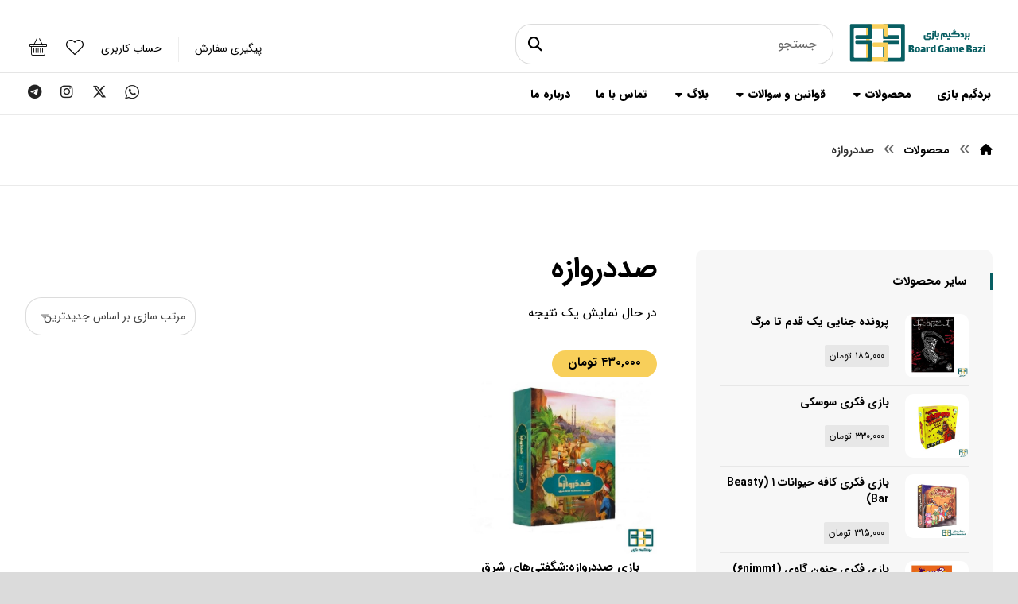

--- FILE ---
content_type: text/html; charset=UTF-8
request_url: https://boardgamebazi.com/product-tag/%D8%B5%D8%AF%D8%AF%D8%B1%D9%88%D8%A7%D8%B2%D9%87/
body_size: 22524
content:
<!DOCTYPE html>
				<html dir="rtl" lang="fa-IR" class="no-js">
				<head>

					<meta http-equiv="Content-Type" content="text/html; charset=UTF-8"/>

					<meta name="viewport" content="width=device-width, initial-scale=1.0, minimum-scale=1.0"/><meta name='robots' content='index, follow, max-image-preview:large, max-snippet:-1, max-video-preview:-1' />

	<!-- This site is optimized with the Yoast SEO Premium plugin v24.2 (Yoast SEO v26.6) - https://yoast.com/wordpress/plugins/seo/ -->
	<title>بایگانی‌های صددروازه - بردگیم بازی | فروش بردگیم، پازل، لگو</title>
	<link rel="canonical" href="https://boardgamebazi.com/product-tag/صددروازه/" />
	<meta property="og:locale" content="fa_IR" />
	<meta property="og:type" content="article" />
	<meta property="og:title" content="بایگانی‌های صددروازه" />
	<meta property="og:url" content="https://boardgamebazi.com/product-tag/صددروازه/" />
	<meta property="og:site_name" content="بردگیم بازی | فروش بردگیم، پازل، لگو" />
	<meta name="twitter:card" content="summary_large_image" />
	<script type="application/ld+json" class="yoast-schema-graph">{"@context":"https://schema.org","@graph":[{"@type":"CollectionPage","@id":"https://boardgamebazi.com/product-tag/%d8%b5%d8%af%d8%af%d8%b1%d9%88%d8%a7%d8%b2%d9%87/","url":"https://boardgamebazi.com/product-tag/%d8%b5%d8%af%d8%af%d8%b1%d9%88%d8%a7%d8%b2%d9%87/","name":"بایگانی‌های صددروازه - بردگیم بازی | فروش بردگیم، پازل، لگو","isPartOf":{"@id":"https://boardgamebazi.com/#website"},"primaryImageOfPage":{"@id":"https://boardgamebazi.com/product-tag/%d8%b5%d8%af%d8%af%d8%b1%d9%88%d8%a7%d8%b2%d9%87/#primaryimage"},"image":{"@id":"https://boardgamebazi.com/product-tag/%d8%b5%d8%af%d8%af%d8%b1%d9%88%d8%a7%d8%b2%d9%87/#primaryimage"},"thumbnailUrl":"https://boardgamebazi.com/wp-content/uploads/2024/01/صددروازه-1.jpg","breadcrumb":{"@id":"https://boardgamebazi.com/product-tag/%d8%b5%d8%af%d8%af%d8%b1%d9%88%d8%a7%d8%b2%d9%87/#breadcrumb"},"inLanguage":"fa-IR"},{"@type":"ImageObject","inLanguage":"fa-IR","@id":"https://boardgamebazi.com/product-tag/%d8%b5%d8%af%d8%af%d8%b1%d9%88%d8%a7%d8%b2%d9%87/#primaryimage","url":"https://boardgamebazi.com/wp-content/uploads/2024/01/صددروازه-1.jpg","contentUrl":"https://boardgamebazi.com/wp-content/uploads/2024/01/صددروازه-1.jpg","width":800,"height":800},{"@type":"BreadcrumbList","@id":"https://boardgamebazi.com/product-tag/%d8%b5%d8%af%d8%af%d8%b1%d9%88%d8%a7%d8%b2%d9%87/#breadcrumb","itemListElement":[{"@type":"ListItem","position":1,"name":"خانه","item":"https://boardgamebazi.com/"},{"@type":"ListItem","position":2,"name":"صددروازه"}]},{"@type":"WebSite","@id":"https://boardgamebazi.com/#website","url":"https://boardgamebazi.com/","name":"بردگیم بازی | فروش بردگیم، پازل، لگو","description":"بهترین و به‌روزترین بردگیم‌ها، پازل‌ها، لگو ها","publisher":{"@id":"https://boardgamebazi.com/#organization"},"potentialAction":[{"@type":"SearchAction","target":{"@type":"EntryPoint","urlTemplate":"https://boardgamebazi.com/?s={search_term_string}"},"query-input":{"@type":"PropertyValueSpecification","valueRequired":true,"valueName":"search_term_string"}}],"inLanguage":"fa-IR"},{"@type":"Organization","@id":"https://boardgamebazi.com/#organization","name":"بردگیم بازی | فروش بردگیم، پازل، لگو","url":"https://boardgamebazi.com/","logo":{"@type":"ImageObject","inLanguage":"fa-IR","@id":"https://boardgamebazi.com/#/schema/logo/image/","url":"https://boardgamebazi.com/wp-content/uploads/2023/01/logo-bgb-1.jpg","contentUrl":"https://boardgamebazi.com/wp-content/uploads/2023/01/logo-bgb-1.jpg","width":500,"height":407,"caption":"بردگیم بازی | فروش بردگیم، پازل، لگو"},"image":{"@id":"https://boardgamebazi.com/#/schema/logo/image/"}}]}</script>
	<!-- / Yoast SEO Premium plugin. -->


<link rel='dns-prefetch' href='//www.googletagmanager.com' />
<link rel="alternate" type="application/rss+xml" title="بردگیم بازی | فروش بردگیم، پازل، لگو &raquo; خوراک" href="https://boardgamebazi.com/feed/" />
<link rel="alternate" type="application/rss+xml" title="بردگیم بازی | فروش بردگیم، پازل، لگو &raquo; خوراک دیدگاه‌ها" href="https://boardgamebazi.com/comments/feed/" />
<link rel="alternate" type="application/rss+xml" title="خوراک بردگیم بازی | فروش بردگیم، پازل، لگو &raquo; صددروازه برچسب" href="https://boardgamebazi.com/product-tag/%d8%b5%d8%af%d8%af%d8%b1%d9%88%d8%a7%d8%b2%d9%87/feed/" />
<style id='wp-img-auto-sizes-contain-inline-css'>
img:is([sizes=auto i],[sizes^="auto," i]){contain-intrinsic-size:3000px 1500px}
/*# sourceURL=wp-img-auto-sizes-contain-inline-css */
</style>
<link rel='stylesheet' id='codevz-plus-wpbakery-css' href='https://boardgamebazi.com/wp-content/plugins/codevz-plus/assets/css/wpbakery.css?ver=4514b7b94d7f37ea2e7b245b5ad40391' media='all' />
<link rel='stylesheet' id='codevz-blocks-css' href='https://boardgamebazi.com/wp-content/themes/xtra/assets/css/blocks.css?ver=4514b7b94d7f37ea2e7b245b5ad40391' media='all' />
<link rel='stylesheet' id='cz-icons-pack-css' href='https://boardgamebazi.com/wp-content/plugins/codevz-plus/admin/fields/codevz_fields/icons/czicons.css?ver=5.5' media='all' />
<link rel='stylesheet' id='cz-icons-farsi-css' href='https://boardgamebazi.com/wp-content/plugins/codevz-plus/rtl-xtra/icons/codevz-farsi.css?ver=4514b7b94d7f37ea2e7b245b5ad40391' media='all' />
<link rel='stylesheet' id='rtl-xtra-front-css' href='https://boardgamebazi.com/wp-content/plugins/codevz-plus/rtl-xtra/css/rtl-xtra-front.css?ver=4514b7b94d7f37ea2e7b245b5ad40391' media='all' />
<link rel='stylesheet' id='js_composer_front-css' href='https://boardgamebazi.com/wp-content/plugins/js_composer/assets/css/js_composer.min.css?ver=8.7.2' media='all' />
<link rel='stylesheet' id='rtl-js_composer_front-css' href='https://boardgamebazi.com/wp-content/plugins/codevz-plus/rtl-xtra/css/xtra_js_composer.min.css?ver=4514b7b94d7f37ea2e7b245b5ad40391' media='all' />
<link rel='stylesheet' id='contact-form-7-css' href='https://boardgamebazi.com/wp-content/plugins/contact-form-7/includes/css/styles.css?ver=6.1.4' media='all' />
<link rel='stylesheet' id='contact-form-7-rtl-css' href='https://boardgamebazi.com/wp-content/plugins/contact-form-7/includes/css/styles-rtl.css?ver=6.1.4' media='all' />
<link rel='stylesheet' id='woocommerce-layout-rtl-css' href='https://boardgamebazi.com/wp-content/plugins/woocommerce/assets/css/woocommerce-layout-rtl.css?ver=10.4.3' media='all' />
<link rel='stylesheet' id='woocommerce-smallscreen-rtl-css' href='https://boardgamebazi.com/wp-content/plugins/woocommerce/assets/css/woocommerce-smallscreen-rtl.css?ver=10.4.3' media='only screen and (max-width: 768px)' />
<link rel='stylesheet' id='woocommerce-general-rtl-css' href='https://boardgamebazi.com/wp-content/plugins/woocommerce/assets/css/woocommerce-rtl.css?ver=10.4.3' media='all' />
<style id='woocommerce-inline-inline-css'>
.woocommerce form .form-row .required { visibility: visible; }
/*# sourceURL=woocommerce-inline-inline-css */
</style>
<link rel='stylesheet' id='cmplz-general-css' href='https://boardgamebazi.com/wp-content/plugins/complianz-gdpr/assets/css/cookieblocker.min.css?ver=1765975772' media='all' />
<link rel='stylesheet' id='codevz-style-css' href='https://boardgamebazi.com/wp-content/themes/xtra/style.css?ver=4514b7b94d7f37ea2e7b245b5ad40391' media='all' />
<link rel='stylesheet' id='codevz-child-style-css' href='https://boardgamebazi.com/wp-content/themes/xtra-child/style.css?ver=4514b7b94d7f37ea2e7b245b5ad40391' media='all' />
<link rel='stylesheet' id='codevz-css' href='https://boardgamebazi.com/wp-content/themes/xtra/assets/css/core.css?ver=5.4' media='all' />
<link rel='stylesheet' id='codevz-laptop-css' href='https://boardgamebazi.com/wp-content/themes/xtra/assets/css/core-laptop.css?ver=5.4' media='screen and (max-width: 1024px)' />
<link rel='stylesheet' id='codevz-tablet-css' href='https://boardgamebazi.com/wp-content/themes/xtra/assets/css/core-tablet.css?ver=5.4' media='screen and (max-width: 768px)' />
<link rel='stylesheet' id='codevz-mobile-css' href='https://boardgamebazi.com/wp-content/themes/xtra/assets/css/core-mobile.css?ver=5.4' media='screen and (max-width: 480px)' />
<link rel='stylesheet' id='codevz-rtl-css' href='https://boardgamebazi.com/wp-content/themes/xtra/assets/css/core.rtl.css?ver=5.4' media='all' />
<link rel='stylesheet' id='codevz-sticky-css' href='https://boardgamebazi.com/wp-content/themes/xtra/assets/css/sticky.css?ver=5.4' media='all' />
<link rel='stylesheet' id='codevz-woocommerce-css' href='https://boardgamebazi.com/wp-content/themes/xtra/assets/css/woocommerce.css?ver=5.4' media='all' />
<link rel='stylesheet' id='codevz-woocommerce-rtl-css' href='https://boardgamebazi.com/wp-content/themes/xtra/assets/css/woocommerce.rtl.css?ver=5.4' media='all' />
<link rel='stylesheet' id='codevz-plus-share-css' href='https://boardgamebazi.com/wp-content/plugins/codevz-plus/assets/css/share.css?ver=5.5' media='all' />
<link rel='stylesheet' id='codevz-mobile-fixed-nav-css' href='https://boardgamebazi.com/wp-content/plugins/codevz-plus/assets/css/mobile-nav.css?ver=5.5' media='all' />
<link rel='stylesheet' id='codevz-plus-css' href='https://boardgamebazi.com/wp-content/plugins/codevz-plus/assets/css/codevzplus.css?ver=5.5' media='all' />
<link rel='stylesheet' id='codevz-plus-tablet-css' href='https://boardgamebazi.com/wp-content/plugins/codevz-plus/assets/css/codevzplus-tablet.css?ver=5.5' media='screen and (max-width: 768px)' />
<link rel='stylesheet' id='codevz-plus-mobile-css' href='https://boardgamebazi.com/wp-content/plugins/codevz-plus/assets/css/codevzplus-mobile.css?ver=5.5' media='screen and (max-width: 480px)' />
<link rel='stylesheet' id='xtra-elementor-front-css' href='https://boardgamebazi.com/wp-content/plugins/codevz-plus/assets/css/elementor.css?ver=5.5' media='all' />
<link rel='stylesheet' id='font-awesome-shims-css' href='https://boardgamebazi.com/wp-content/plugins/codevz-plus/admin/assets/css/font-awesome/css/v4-shims.min.css?ver=6.4.2' media='all' />
<link rel='stylesheet' id='font-awesome-css' href='https://boardgamebazi.com/wp-content/plugins/codevz-plus/admin/assets/css/font-awesome/css/all.min.css?ver=6.4.2' media='all' />
<style id='font-awesome-inline-css'>
[data-font="FontAwesome"]:before {font-family: 'FontAwesome' !important;content: attr(data-icon) !important;speak: none !important;font-weight: normal !important;font-variant: normal !important;text-transform: none !important;line-height: 1 !important;font-style: normal !important;-webkit-font-smoothing: antialiased !important;-moz-osx-font-smoothing: grayscale !important;}
/*# sourceURL=font-awesome-inline-css */
</style>
<script id="woocommerce-google-analytics-integration-gtag-js-after">
/* Google Analytics for WooCommerce (gtag.js) */
					window.dataLayer = window.dataLayer || [];
					function gtag(){dataLayer.push(arguments);}
					// Set up default consent state.
					for ( const mode of [{"analytics_storage":"denied","ad_storage":"denied","ad_user_data":"denied","ad_personalization":"denied","region":["AT","BE","BG","HR","CY","CZ","DK","EE","FI","FR","DE","GR","HU","IS","IE","IT","LV","LI","LT","LU","MT","NL","NO","PL","PT","RO","SK","SI","ES","SE","GB","CH"]}] || [] ) {
						gtag( "consent", "default", { "wait_for_update": 500, ...mode } );
					}
					gtag("js", new Date());
					gtag("set", "developer_id.dOGY3NW", true);
					gtag("config", "G-B62V3GEDPL", {"track_404":true,"allow_google_signals":true,"logged_in":false,"linker":{"domains":[],"allow_incoming":false},"custom_map":{"dimension1":"logged_in"}});
//# sourceURL=woocommerce-google-analytics-integration-gtag-js-after
</script>
<script src="https://boardgamebazi.com/wp-includes/js/jquery/jquery.min.js?ver=3.7.1" id="jquery-core-js"></script>
<script src="https://boardgamebazi.com/wp-includes/js/jquery/jquery-migrate.min.js?ver=3.4.1" id="jquery-migrate-js"></script>
<script id="jquery-js-after">
			const waitCodevzPlus = ( callback ) => { const i = setInterval(() => { if ( window.Codevz_Plus ) { callback(); clearInterval( i ); } }, 100 ); };

			(function CodevzTpl(){
				"use strict";

				// Render delay templates.
				// Safe function for render templates.
				function safe(fn){try{fn();}catch(e){}}

				function debounce(fn,d){
					var t;
					function r(){clearTimeout(t);t=setTimeout(fn,d);}
					return r;
				}

				// Custom scripts.
				function execScripts(r){
					var m=execScripts.m;
					r.querySelectorAll("script").forEach(function(s){
						if(s.src){
							if(m[s.src]){return;}
							m[s.src]=1;
							var j=document.createElement("script");
							j.src=s.src;j.defer=1;
							document.head.appendChild(j);
							return;
						}
						var i=document.createElement("script");
						i.text=s.textContent||"";
						s.replaceWith(i);
					});
				}
				execScripts.m={};

				// Codevz reinit.
				function runCodevz(){
					if(!window.Codevz_Plus){return;}
					var a="css responsiveClamp lightGallery parallax accordion r360degree animated_text google_map before_after counter countdown grid login subscribe slick popup tabs image_zoom progress_bar separator working_hours".split(" ");
					for(var i=0;i<a.length;i++){
						var f=Codevz_Plus[a[i]];
						if(typeof f==="function"){f();}
					}
				}
				var runCodevzD=debounce(runCodevz,100);
				var etimeout;

				function hydrate(ph){
				    safe(function(){
				        var t = ph.nextElementSibling;
				        if(!t || t.tagName !== "TEMPLATE"){ return; }

				        var p = ph.parentNode;
				        ph.replaceWith(t.content.cloneNode(true));
				        t.remove();

				        // Run scripts in template
				        execScripts(p);
				        runCodevzD();

				        // Re-bind Codevz templates inside
				        p.querySelectorAll(".codevz-tpl").forEach(bind);

						// WPBakery reInit
						if (typeof window !== 'undefined') {
						    // Trigger vc_js event on document
						    var vcEvent = new Event('vc_js', { bubbles: true });
						    document.dispatchEvent(vcEvent);

						    // Waypoints re-initialization
						    if (typeof window.vc_waypoints === 'function') {
						        window.vc_waypoints();
						    }

						    // Handle hidden elements
						    setTimeout(function() {
						        var elements = document.querySelectorAll('.wpb_animate_when_almost_visible:not(.wpb_start_animation)');
						        var scrollTop = window.pageYOffset || document.documentElement.scrollTop;
						        var windowHeight = window.innerHeight;

						        elements.forEach(function(el) {
						            var elementTop = el.getBoundingClientRect().top + scrollTop;

						            if ((scrollTop + windowHeight) > elementTop) {
						                el.classList.add('wpb_start_animation');
						            }
						        });
						    }, 200);
						}

						// Elementor reInit only inside p
						if (typeof elementorFrontend !== 'undefined') {
						    clearTimeout(etimeout);
						    etimeout = setTimeout(function() {
						        var animatedEls = p.querySelectorAll('.animated');
						        animatedEls.forEach(function(el) {
						            el.style.opacity 	= '1';
						            el.style.animation 	= 'none';
						        });
						    }, 4000);

							// Only recalc layout for stretch/full-width sections
							if (typeof elementorFrontend !== 'undefined' && p.querySelector('footer .elementor-section-stretched, footer .e-con-full')) {
							    if (elementorFrontend.hooks && elementorFrontend.hooks.doAction) {
							        var sections = p.querySelectorAll('footer .elementor-section, footer .elementor-container');
							        sections.forEach(function(el) {
							            elementorFrontend.hooks.doAction('frontend/element_ready/section', jQuery(el));
							            elementorFrontend.hooks.doAction('frontend/element_ready/container', jQuery(el));
							        });
							    }

							    var event = new Event('elementor/frontend/init', { bubbles: true });
							    document.dispatchEvent(event);
							}
						}

				        // Contact Form 7 support
				        if(window.wpcf7){
				            p.querySelectorAll("form.wpcf7-form").forEach(wpcf7.init);
				        }

				        // Facebook SDK
				        if(window.FB && FB.XFBML){ FB.XFBML.parse(p); }
				    });
				}

				function onView(e){
					for(var i=0;i<e.length;i++){
						if(e[i].isIntersecting){
							io.unobserve(e[i].target);
							hydrate(e[i].target);
						}
					}
				}

				var io=new IntersectionObserver(onView,{rootMargin:"1000px"});

				function trigger(ph){
					if(ph.dataset.triggered){return;}
					ph.dataset.triggered=1;
					hydrate(ph);
				}

				function bind(ph){
					if(ph.dataset.bound){return;}
					ph.dataset.bound=1;
					var s=ph.dataset.selector;
					if(!s){io.observe(ph);return;}
					function fire(e){
						if(s==="parent"||e.target.closest(s)){trigger(ph);}
					}
					document.body.addEventListener("click",fire,true);
					document.body.addEventListener("mouseover",fire,true);
				}

				function scan(){
					document.querySelectorAll(".codevz-tpl").forEach(bind);
				}
				var scanD=debounce(scan,30);

				function watch(){
					if(!document.body){setTimeout(watch,10);return;}
					new MutationObserver(function(m){
						for(var i=0;i<m.length;i++){
							if(m[i].addedNodes.length){scanD();return;}
						}
					}).observe(document.body,{childList:true,subtree:true});
				}

				scanD();
				watch();

			})();

		
//# sourceURL=jquery-js-after
</script>
<script src="https://boardgamebazi.com/wp-content/plugins/woocommerce/assets/js/jquery-blockui/jquery.blockUI.min.js?ver=2.7.0-wc.10.4.3" id="wc-jquery-blockui-js" data-wp-strategy="defer"></script>
<script id="wc-add-to-cart-js-extra">
var wc_add_to_cart_params = {"ajax_url":"/wp-admin/admin-ajax.php","wc_ajax_url":"/?wc-ajax=%%endpoint%%","i18n_view_cart":"\u0645\u0634\u0627\u0647\u062f\u0647 \u0633\u0628\u062f \u062e\u0631\u06cc\u062f","cart_url":"https://boardgamebazi.com/cart/","is_cart":"","cart_redirect_after_add":"no"};
//# sourceURL=wc-add-to-cart-js-extra
</script>
<script src="https://boardgamebazi.com/wp-content/plugins/woocommerce/assets/js/frontend/add-to-cart.min.js?ver=10.4.3" id="wc-add-to-cart-js" data-wp-strategy="defer"></script>
<script src="https://boardgamebazi.com/wp-content/plugins/woocommerce/assets/js/js-cookie/js.cookie.min.js?ver=2.1.4-wc.10.4.3" id="wc-js-cookie-js" defer data-wp-strategy="defer"></script>
<script id="woocommerce-js-extra">
var woocommerce_params = {"ajax_url":"/wp-admin/admin-ajax.php","wc_ajax_url":"/?wc-ajax=%%endpoint%%","i18n_password_show":"\u0646\u0645\u0627\u06cc\u0634 \u0631\u0645\u0632 \u0639\u0628\u0648\u0631","i18n_password_hide":"\u0645\u062e\u0641\u06cc\u200c\u0633\u0627\u0632\u06cc \u0631\u0645\u0632 \u0639\u0628\u0648\u0631"};
//# sourceURL=woocommerce-js-extra
</script>
<script src="https://boardgamebazi.com/wp-content/plugins/woocommerce/assets/js/frontend/woocommerce.min.js?ver=10.4.3" id="woocommerce-js" defer data-wp-strategy="defer"></script>
<script src="https://boardgamebazi.com/wp-content/plugins/js_composer/assets/js/vendors/woocommerce-add-to-cart.js?ver=8.7.2" id="vc_woocommerce-add-to-cart-js-js"></script>
<script id="wc-cart-fragments-js-extra">
var wc_cart_fragments_params = {"ajax_url":"/wp-admin/admin-ajax.php","wc_ajax_url":"/?wc-ajax=%%endpoint%%","cart_hash_key":"wc_cart_hash_4e4625dd44344e37f5c5920b4feb5b3b","fragment_name":"wc_fragments_4e4625dd44344e37f5c5920b4feb5b3b","request_timeout":"5000"};
//# sourceURL=wc-cart-fragments-js-extra
</script>
<script src="https://boardgamebazi.com/wp-content/plugins/woocommerce/assets/js/frontend/cart-fragments.min.js?ver=10.4.3" id="wc-cart-fragments-js" defer data-wp-strategy="defer"></script>

<!-- Google tag (gtag.js) snippet added by Site Kit -->
<!-- Google Analytics snippet added by Site Kit -->
<script src="https://www.googletagmanager.com/gtag/js?id=GT-WKR2Q2B" id="google_gtagjs-js" async></script>
<script id="google_gtagjs-js-after">
window.dataLayer = window.dataLayer || [];function gtag(){dataLayer.push(arguments);}
gtag("set","linker",{"domains":["boardgamebazi.com"]});
gtag("js", new Date());
gtag("set", "developer_id.dZTNiMT", true);
gtag("config", "GT-WKR2Q2B");
//# sourceURL=google_gtagjs-js-after
</script>
<script></script><link rel="https://api.w.org/" href="https://boardgamebazi.com/wp-json/" /><link rel="alternate" title="JSON" type="application/json" href="https://boardgamebazi.com/wp-json/wp/v2/product_tag/2892" /><link rel="EditURI" type="application/rsd+xml" title="RSD" href="https://boardgamebazi.com/xmlrpc.php?rsd" />
<meta name="format-detection" content="telephone=no"><meta name="theme-color" content="#085f63"><meta name="generator" content="Site Kit by Google 1.168.0" /><!-- Analytics by WP Statistics - https://wp-statistics.com -->
	<noscript><style>.woocommerce-product-gallery{ opacity: 1 !important; }</style></noscript>
	<meta name="google-site-verification" content="grfzvkmbPmkqmI65f47L8q7iIEWfAuKUJxvbcp76Fco"><meta name="generator" content="Powered by WPBakery Page Builder - drag and drop page builder for WordPress."/>
<link rel="icon" href="https://boardgamebazi.com/wp-content/uploads/2023/01/cropped-ms-icon-310x310-1-300x300-1-32x32.png" sizes="32x32" />
<link rel="icon" href="https://boardgamebazi.com/wp-content/uploads/2023/01/cropped-ms-icon-310x310-1-300x300-1-192x192.png" sizes="192x192" />
<link rel="apple-touch-icon" href="https://boardgamebazi.com/wp-content/uploads/2023/01/cropped-ms-icon-310x310-1-300x300-1-180x180.png" />
<meta name="msapplication-TileImage" content="https://boardgamebazi.com/wp-content/uploads/2023/01/cropped-ms-icon-310x310-1-300x300-1-270x270.png" />
<style id="codevz-inline-css" data-noptimize>.woocommerce div.product form.cart .variations .codevz-variations-button label,.codevz-woo-columns span,article .cz_post_icon,.cz_lrpr_buttons a,.xtra-outofstock,.xtra-mobile-menu-head,.codevz-wcb .codevz-wcb-inner a{border-radius:10px}.xtra-cookie a.xtra-cookie-button, article .cz_post_icon,.codevz-wcb .codevz-wcb-inner a:hover,.codevz-wcb .codevz-wcb-inner .codevz-wcb-active,.xtra-mobile-menu-head > a i,.xtra-product-thumbnail .cz_text_marquee{background-color:#085f63}.codevz-plus-woo-countdown .woocommerce-message,.codevz-plus-woo-countdown .woocommerce-message::before{color:#085f63}.products .product .cz_countdown,.codevz-plus-free-shipping-bar > div > div{background-color:#085f63}.codevz-wcb .codevz-wcb-inner a,.codevz-woo-preview-box,.codevz-product-live,.codevz-woo-assistance,.codevz-woo-sale-marquee,.woocommerce div.product form.cart .variations .codevz-variations-thumbnail label,.woocommerce .woocommerce-error, .woocommerce .woocommerce-info, .woocommerce .woocommerce-message, .woocommerce .wc-block-components-notice-banner,.woocommerce div.product div.images a.woocommerce-product-gallery__trigger{border-radius:10px}.admin-bar .cz_fixed_top_border{top:32px}.admin-bar i.offcanvas-close {top: 32px}.admin-bar .offcanvas_area, .admin-bar .hidden_top_bar{margin-top: 32px}.admin-bar .header_5,.admin-bar .onSticky{top: 32px}@media screen and (max-width:768px) {.admin-bar .header_5,.admin-bar .onSticky,.admin-bar .cz_fixed_top_border,.admin-bar i.offcanvas-close {top: 46px}.admin-bar .onSticky {top: 0}.admin-bar .offcanvas_area,.admin-bar .offcanvas_area,.admin-bar .hidden_top_bar{margin-top:46px;height:calc(100% - 46px);}}

/* Theme color */a:hover, .sf-menu > .cz.current_menu > a, .sf-menu > .cz .cz.current_menu > a,.sf-menu > .current-menu-parent > a,.comment-text .star-rating span {color: #085f63} 
form button, .button, #edd-purchase-button, .edd-submit, .edd-submit.button.blue, .edd-submit.button.blue:hover, .edd-submit.button.blue:focus, [type=submit].edd-submit, .sf-menu > .cz > a:before,.sf-menu > .cz > a:before,
.post-password-form input[type="submit"], .wpcf7-submit, .submit_user, 
#commentform #submit, .commentlist li.bypostauthor > .comment-body:after,.commentlist li.comment-author-admin > .comment-body:after, 
 .pagination .current, .pagination > b, .pagination a:hover, .page-numbers .current, .page-numbers a:hover, .pagination .next:hover, 
.pagination .prev:hover, input[type=submit], .sticky:before, .commentlist li.comment-author-admin .fn,
input[type=submit],input[type=button],.cz_header_button,.cz_default_portfolio a,
.cz_readmore, .more-link, a.cz_btn, .cz_highlight_1:after, div.cz_btn ,.woocommerce input.button.alt.woocommerce #respond input#submit, .woocommerce a.button, .woocommerce button.button, .woocommerce input.button,.woocommerce .woocommerce-error .button,.woocommerce .woocommerce-info .button, .woocommerce .woocommerce-message .button, .woocommerce-page .woocommerce-error .button, .woocommerce-page .woocommerce-info .button, .woocommerce-page .woocommerce-message .button,#add_payment_method table.cart input, .woocommerce-cart table.cart input:not(.input-text), .woocommerce-checkout table.cart input,.woocommerce input.button:disabled, .woocommerce input.button:disabled[disabled],#add_payment_method table.cart input, #add_payment_method .wc-proceed-to-checkout a.checkout-button, .woocommerce-cart .wc-proceed-to-checkout a.checkout-button, .woocommerce-checkout .wc-proceed-to-checkout a.checkout-button,.woocommerce #payment #place_order, .woocommerce-page #payment #place_order,.woocommerce input.button.alt,.woocommerce #respond input#submit.alt:hover, .woocommerce button.button.alt:hover, .woocommerce input.button.alt:hover,.woocommerce #respond input#submit.alt:hover, .woocommerce a.button.alt:hover, .woocommerce nav.woocommerce-pagination ul li a:focus, .woocommerce nav.woocommerce-pagination ul li a:hover, .woocommerce nav.woocommerce-pagination ul li span.current, .widget_product_search #searchsubmit,.woocommerce .widget_price_filter .ui-slider .ui-slider-range, .woocommerce .widget_price_filter .ui-slider .ui-slider-handle, .woocommerce #respond input#submit, .woocommerce a.button, .woocommerce button.button, .woocommerce input.button, .woocommerce div.product form.cart .button, .xtra-product-icons,.woocommerce button.button.alt {background-color: #085f63}
.cs_load_more_doing, div.wpcf7 .wpcf7-form .ajax-loader {border-right-color: #085f63}
input:focus,textarea:focus,select:focus {border-color: #085f63 !important}
::selection {background-color: #085f63;color: #fff}
::-moz-selection {background-color: #085f63;color: #fff}

/* Dynamic  */html,body{background-color:#dbdbdb}#layout{background-color:#ffffff;margin-top:30px;margin-bottom:30px;border-style:solid;border-radius:20px;box-shadow:1px 10px 32px rgba(0,0,0,0.09)}form button,.comment-form button,a.cz_btn,div.cz_btn,a.cz_btn_half_to_fill:before,a.cz_btn_half_to_fill_v:before,a.cz_btn_half_to_fill:after,a.cz_btn_half_to_fill_v:after,a.cz_btn_unroll_v:before, a.cz_btn_unroll_h:before,a.cz_btn_fill_up:before,a.cz_btn_fill_down:before,a.cz_btn_fill_left:before,a.cz_btn_fill_right:before,.wpcf7-submit,input[type=submit],input[type=button],.button,.cz_header_button,.woocommerce a.button,.woocommerce input.button,.woocommerce #respond input#submit.alt,.woocommerce a.button.alt,.woocommerce button.button.alt,.woocommerce input.button.alt,.woocommerce #respond input#submit, .woocommerce a.button, .woocommerce button.button, .woocommerce input.button, #edd-purchase-button, .edd-submit, [type=submit].edd-submit, .edd-submit.button.blue,.woocommerce #payment #place_order, .woocommerce-page #payment #place_order,.woocommerce button.button:disabled, .woocommerce button.button:disabled[disabled], .woocommerce a.button.wc-forward,.wp-block-search .wp-block-search__button,.woocommerce-message a.restore-item.button{border-style:solid;border-radius:10px}.page_content img, a.cz_post_image img, footer img, .cz_image_in, .wp-block-gallery figcaption, .cz_grid .cz_grid_link{border-style:solid;border-radius:10px}[class*="cz_tooltip_"] [data-title]:after{color:#ffffff;font-family:'IRANSans';background-color:#085f63;padding-right:18px;padding-left:18px;border-radius:40px}input,textarea,select,.qty,.woocommerce-input-wrapper .select2-selection--single,#add_payment_method table.cart td.actions .coupon .input-text, .woocommerce-cart table.cart td.actions .coupon .input-text, .woocommerce-checkout table.cart td.actions .coupon .input-text,.woocommerce form .form-row .input-text, .woocommerce form .form-row select{border-style:solid;border-radius:20px}input:focus,textarea:focus,select:focus{border-style:solid !important}.sidebar_inner{background-color:rgba(10,0,0,0.03);border-radius:10px}.widget{background-color:rgba(255,255,255,0);padding-bottom:20px;margin-bottom:0px}.widget > .codevz-widget-title, .sidebar_inner .widget_block > div > div > h2{font-size:15px;padding-top:0px;padding-right:30px;padding-bottom:0px;margin-right:-30px;margin-bottom:30px;border-style:solid;border-right-width:3px;border-bottom-width:0px;border-color:#085f63}div.xtra-share{border-style:solid;border-width:1px;border-color:rgba(12,12,12,0.05);border-radius:100px;display:flex}div.xtra-share a{font-size:16px;background-color:#ffffff;width:100%;padding:5px;border-style:solid;border-width:0px;border-color:#adadad;border-radius:100px;opacity:0.65}[class*="cz_tooltip_"] [data-title]:after{font-family:'IRANSans'}body, body.rtl, .rtl form, .xtra-fixed-mobile-nav-e > div{font-family:'IRANSans'}body h1{font-size:22px}.logo > a, .logo > h1, .logo h2{margin-top:10px;margin-right:50px}.elms_row .cz_social a, .fixed_side .cz_social a, #xtra-social-popup [class*="xtra-social-type-"] a{font-size:18px;color:#232323;margin-left:5px;border-style:solid;border-radius:50px}.elms_row .cz_social a:hover, .fixed_side .cz_social a:hover, #xtra-social-popup [class*="xtra-social-type-"] a:hover{color:#ffffff}.header_1{border-style:solid;border-width:0 0 1px;border-color:#e5e5e5}#menu_header_1 > .cz > a{font-size:16px;padding:6px;border-color:#ffffff}#menu_header_1 > .cz > a:hover,#menu_header_1 > .cz:hover > a,#menu_header_1 > .cz.current_menu > a,#menu_header_1 > .current-menu-parent > a{color:#ffffff}#menu_header_1 > .cz > a:before{border-style:solid;border-width:0px;border-radius:4px}.header_2{background-color:#ffffff;border-style:solid;border-width:0 0 1px;border-color:#eaeaea}#menu_header_2 > .cz > a{font-weight:900;text-transform:uppercase;padding:12px 0px;margin-right:32px;margin-left:0px}#menu_header_2 > .cz > a:hover,#menu_header_2 > .cz:hover > a,#menu_header_2 > .cz.current_menu > a,#menu_header_2 > .current-menu-parent > a{color:#085f63}#menu_header_2 > .cz > a:before{height:1px;border-style:solid;border-width:0px;border-radius:4px;bottom:100%}#menu_header_2 .cz .sub-menu:not(.cz_megamenu_inner_ul),#menu_header_2 .cz_megamenu_inner_ul .cz_megamenu_inner_ul{background-color:#ffffff;margin:1px 12px;border-style:none;border-radius:0 0 10px 10px;box-shadow:1px 10px 32px 0px rgba(0,0,0,0.14)}#menu_header_2 .cz .cz a{font-size:16px;color:#232323}#menu_header_2 .cz .cz a:hover,#menu_header_2 .cz .cz:hover > a,#menu_header_2 .cz .cz.current_menu > a,#menu_header_2 .cz .current_menu > .current_menu{color:#085f63}#menu_header_2 .sub-menu .sub-menu:not(.cz_megamenu_inner_ul){margin:   11px}#menu_header_2 .cz_parent_megamenu > [class^="cz_megamenu_"] > .cz, .cz_parent_megamenu > [class*=" cz_megamenu_"] > .cz{padding:0px 10px 10px}.header_4{border-style:solid;border-width:0 0 1px;border-color:#f4f4f4}#menu_header_4{background-color:#f8cf5a}#menu_header_4 > .cz > a{color:#0c0c0c}#menu_header_4 > .cz > a:hover,#menu_header_4 > .cz:hover > a,#menu_header_4 > .cz.current_menu > a,#menu_header_4 > .current-menu-parent > a{color:#085f63;background-color:#ffffff;padding-right:30px;padding-left:30px}.xtra-mobile-menu-text{font-size:12px;color:#d1d1d1;padding-top:10px;padding-bottom:20px}li.xtra-mobile-menu-additional .cz_social a{font-size:18px;color:#000000;background-color:#ffffff;padding:5px;margin-right:4px;margin-left:4px;border-radius:100px}.xtra-fixed-mobile-nav{background-color:#f8cf5a;padding:5px;box-sizing:border-box}.xtra-fixed-mobile-nav > a:hover,.xtra-fixed-mobile-nav > .xtra-active{color:#ffffff;background-color:#085f63}.xtra-fixed-mobile-nav > a i, .xtra-fixed-mobile-nav > a img{color:#000000}.xtra-fixed-mobile-nav > a span{color:#000000}.page_title,.header_onthe_cover .page_title{background-size:cover;padding-top:30px;padding-bottom:20px;border-style:solid;border-bottom-width:1px;border-color:#eaeaea}.page_title .codevz-section-title{font-size:22px}.cz_middle_footer{background-image:url(https://boardgamebazi.com/wp-content/uploads/2023/03/فوتر-1.jpg);border-style:solid;border-width:1px 0 0;border-color:#eaeaea}.footer_widget{padding:10px 10px 10px 10px}.footer_widget > .codevz-widget-title, footer .widget_block > div > div > h2{font-size:18px;padding-bottom:16px;border-style:solid;border-width:0 0 1px}.cz_middle_footer a{line-height: 2}.cz_middle_footer a:hover{color:#c6c6c6}.footer_2{border-style:solid;border-width:1px 0 0 0;border-color:#eaeaea}i.backtotop{font-size:16px;color:#ffffff;background-color:#015a5d;border-style:solid;border-radius:50px;box-shadow:1px 10px 32px 0px rgba(0,0,0,0.1)}.cz-cpt-post .cz_default_loop > div{margin-bottom:50px;border-style:solid;border-right-width:1px;border-bottom-width:0px;border-color:rgba(0,0,0,0.1)}.cz-cpt-post .cz_post_image, .cz-cpt-post .cz_post_svg{line-height:0.45;background-color:#085f63;padding-top:0px;padding-left:0px;border-radius:10px;box-shadow:8px 8px 1px 0px rgba(10,0,0,0.06)}.cz-cpt-post article:hover .cz_post_image,.cz-cpt-post article:hover .cz_post_svg{border-radius:10px}.cz-cpt-post .cz_default_loop .cz_post_title h3{font-size:15px;font-weight:700;padding-right:30px;margin-bottom:24px;border-style:solid;border-right-width:4px;border-color:#085f63}.cz-cpt-post .cz_readmore, .cz-cpt-post .more-link{color:#085f63;background-color:rgba(8,95,99,0.05);padding-right:15px;padding-left:24px;border-radius:50px}.cz-cpt-post .cz_readmore:hover, .cz-cpt-post .more-link:hover{color:#ffffff;background-color:#085f63}.cz-cpt-post .cz_readmore i, .cz-cpt-post .more-link i{color:#085f63}.cz-cpt-post .cz_default_loop .cz_post_meta{margin-bottom:20px;margin-left:30px}.cz-cpt-post .cz_default_loop .cz_post_author_avatar img{margin-right:30px}.cz-cpt-post .cz_default_loop .cz_post_excerpt{margin-right:30px}.tagcloud a, .widget .tagcloud a, .cz_post_cat a, .cz_post_views a{border-style:solid;border-radius:10px}.tagcloud a:hover, .widget .tagcloud a:hover, .cz_post_cat a:hover, .cz_post_views a:hover{color:#ffffff;background-color:#085f63}.woocommerce ul.products li.product .woocommerce-loop-category__title, .woocommerce ul.products li.product .woocommerce-loop-product__title, .woocommerce ul.products li.product h3,.woocommerce.woo-template-2 ul.products li.product .woocommerce-loop-category__title, .woocommerce.woo-template-2 ul.products li.product .woocommerce-loop-product__title, .woocommerce.woo-template-2 ul.products li.product h3{font-size:15px;text-align:center;width:100%;padding-top:6px;float:right}.woocommerce span.onsale, .woocommerce ul.products li.product .onsale,.woocommerce.single span.onsale, .woocommerce.single ul.products li.product .onsale{font-size:15px;color:#ffffff;line-height:1em;background-color:#e53935;width:1em;height:1em;padding:10px 15px;border-radius:10px;top:200px}.woocommerce ul.products li.product .star-rating{position:absolute;top:60px;right:28px}.woocommerce ul.products li.product .price{font-size:15px;color:#000000;background-color:#f8cf5a;padding-top:0px;padding-right:20px;padding-left:20px;margin-left:30px;top:-13px;right:0px}.woocommerce ul.products li.product .button.add_to_cart_button, .woocommerce ul.products li.product .button[class*="product_type_"]{font-size:14px;color:#085f63;background-color:rgba(8,95,99,0.06);margin-top:0px;border-radius:10px;float:none}.woocommerce ul.products li.product .button.add_to_cart_button:hover, .woocommerce ul.products li.product .button[class*="product_type_"]:hover{color:#ffffff;background-color:#085f63}.products .product .xtra-product-icons{background-color:#f8cf5a;margin-right:10px;margin-left:10px;border-radius:10px}.products .product:hover .xtra-product-icons{border-radius:10px}.products .product .xtra-add-to-wishlist{font-size:20px;padding:16px;border-radius:10px}.products .product .xtra-add-to-wishlist:hover{background-color:#085f63;border-radius:10px}.products .product .xtra-product-quick-view{font-size:20px;padding:16px;border-radius:10px}.products .product .xtra-product-quick-view:hover{background-color:#085f63;border-radius:10px}.woocommerce div.product .product_title{font-size:20px;text-align:center;margin-bottom:40px}.woocommerce div.product div.images .flex-viewport{border-style:solid;border-width:1px;border-color:rgba(0,0,0,0.05);border-radius:5px}.woocommerce div.product .summary > p.price, .woocommerce div.product .summary > span.price{font-size:20px;color:#ffffff;font-weight:700;background-color:#e53935;padding-top:0px;padding-right:60px;margin-right:0px;margin-left:0px}.woocommerce div.product form.cart .button{border-radius:10px}.woocommerce div.product form.cart .button:hover{color:#000000;background-color:#f8cf5a}.quantity-down{padding:8px;margin-right:10px;border-radius:50px}.quantity-down:hover{color:#000000;background-color:#f8cf5a}.quantity-up{padding:8px;margin-left:10px;border-radius:50px}.quantity-up:hover{color:#000000;background-color:#f8cf5a}.woocommerce .quantity .qty{width:130px;margin-right:-42px;margin-left:-42px}.woocommerce .cart .xtra-product-icons-wishlist{border-radius:50px}.woocommerce .cart .xtra-product-icons-wishlist:hover{color:#ffffff;background-color:#e53935}

/* Responsive */@media screen and (max-width:1240px){#layout{width:100%!important}#layout.layout_1,#layout.layout_2{width:95%!important}.row{width:90% !important;padding:0}blockquote{padding:20px}footer .elms_center,footer .have_center .elms_left, footer .have_center .elms_center, footer .have_center .elms_right{float:none;display:block;text-align:center;margin:0 auto;flex:unset}}@media screen and (max-width:768px){html,body{border-radius:0px;}.logo > a, .logo > h1, .logo h2{padding-right:0px;padding-left:0px;margin:-10px -10px 0px 200px;}.woocommerce span.onsale, .woocommerce ul.products li.product .onsale,.woocommerce.single span.onsale, .woocommerce.single ul.products li.product .onsale{background-color:#e53935;top:265px;}.woocommerce ul.products li.product .price{margin-left:0px;top:-3px;right:0px;}}@media screen and (max-width:480px){.logo > a, .logo > h1, .logo h2{padding:0px;margin:0px;}.woocommerce span.onsale, .woocommerce ul.products li.product .onsale,.woocommerce.single span.onsale, .woocommerce.single ul.products li.product .onsale{top:150px;left:0px;}.woocommerce ul.products li.product .price{top:-15px;right:0px;}.woocommerce div.product .product_title{margin-bottom:30px;}}</style><noscript><style> .wpb_animate_when_almost_visible { opacity: 1; }</style></noscript>
				<link rel='stylesheet' id='wc-blocks-style-rtl-css' href='https://boardgamebazi.com/wp-content/plugins/woocommerce/assets/client/blocks/wc-blocks-rtl.css?ver=wc-10.4.3' media='all' />
<link rel='stylesheet' id='codevz-header-shape-css' href='https://boardgamebazi.com/wp-content/themes/xtra/assets/css/header-shape.css?ver=5.4' media='all' />
<link rel='stylesheet' id='cz_popup-css' href='https://boardgamebazi.com/wp-content/plugins/codevz-plus/wpbakery/assets/css/popup.css?ver=5.5' media='all' />
</head>

				<body data-rsssl=1 data-cmplz=1 id="intro" class="rtl archive tax-product_tag term-2892 wp-embed-responsive wp-theme-xtra wp-child-theme-xtra-child theme-xtra theme-5.4 codevz-plus-5.5 cz-cpt-product  xtra-woo-two-col-mobile cz_sticky clr cz-page-9219 woocommerce woocommerce-page woocommerce-no-js wpb-js-composer js-comp-ver-8.7.2 vc_responsive"  data-ajax="https://boardgamebazi.com/wp-admin/admin-ajax.php">

				<div id="layout" class="clr layout_"><div class="inner_layout"><div class="cz_overlay" aria-hidden="true"></div><header id="site_header" class="page_header clr cz_sticky_h2"><div class="header_1 cz_menu_fx_zoom_in"><div class="row elms_row"><div class="clr"><div class="elms_left header_1_left"><div class="cz_elm logo_header_1_left_0 inner_logo_header_1_left_0" style="margin-top:20px;margin-right:-10px;margin-bottom:10px;"><div class="logo_is_img logo"><a href="https://boardgamebazi.com/" title="بهترین و به‌روزترین بردگیم‌ها، پازل‌ها، لگو ها"><img fetchpriority="high" src="https://boardgamebazi.com/wp-content/uploads/2023/01/1.png" alt="بردگیم بازی | فروش بردگیم، پازل، لگو" width="172" height="48" style="width: 172px"></a></div></div><div class="cz_elm search_header_1_left_1 inner_search_header_1_left_1" style="margin-top:30px;margin-bottom:10px;margin-left:20px;"><div class="search_with_icon search_style_form cz_ajax_search"><i class="fa czico-198-cancel cz_close_popup xtra-close-icon hide" aria-label="Close"></i><div class="outer_search" style="margin-right:20px;margin-left:0px;"><div class="search" style="width: 400px">
					<form method="get" action="https://boardgamebazi.com/" autocomplete="off">

						<input name="nonce" type="hidden" value="c5803ab040" />
						<label id="searchLabel169" class="hidden" for="codevzSearch169">جستجو</label>

						<input id="codevzSearch169" class="ajax_search_input" aria-labelledby="searchLabel169" name="s" type="text" placeholder="جستجو" style="padding-right:20px;padding-left:20px;" required>

						<button type="submit" aria-label="جستجو"><i class="fa fa-search" data-xtra-icon="fa fa-search" style="margin-right:5px;" aria-hidden="true"></i></button>

					</form>

					<div class="ajax_search_results" style="margin-top:10px;border-radius:15px;" aria-hidden="true"></div>

					
				</div></div></div></div></div><div class="elms_right header_1_right"><div class="cz_elm shop_cart_header_1_right_2 inner_shop_cart_header_1_right_0" style="margin-top:36px;margin-left:20px;"><div class="elms_shop_cart" data-cz-style=".shop_cart_header_1_right_2 .cz_cart_count, .shop_cart_header_1_right_2 .cart_1 .cz_cart_count{color:#ffffff;background-color:#da3838;}"><a class="shop_icon noborder" href="https://boardgamebazi.com/cart/" aria-label="سبد خرید" style=""><i class="fa czico-149-basket" style="" aria-label="Cart"></i></a><div class="cz_cart"></div></div></div><div class="cz_elm wishlist_header_1_right_3 inner_wishlist_header_1_right_1" style="margin-top:36px;"><div class="elms_wishlist" data-cz-style=".cz_wishlist_count{color:#ffffff;background-color:#085f63;}"><a class="wishlist_icon" href="https://boardgamebazi.com/wishlist" data-title="" style=""><i class="fa czico-045-heart" style="" aria-label="Wishlist"></i><span></span></a><span class="cz_wishlist_count" aria-hidden="true"></span></div></div><div class="cz_elm icon_header_1_right_4 inner_icon_header_1_right_2" style="margin-top:45px;margin-left:10px;"><a class="elm_icon_text" title="Header information" href="https://boardgamebazi.com/my-account/"><span class="it_text " style="font-size:14px;">حساب کاربری</span></a></div><div class="cz_elm line_header_1_right_5 inner_line_header_1_right_3" style="margin-top:46px;"><div class="header_line_2" style="">&nbsp;</div></div><div class="cz_elm icon_header_1_right_6 inner_icon_header_1_right_4" style="margin-top:45px;"><a class="elm_icon_text" title="Header information" href="#"><span class="it_text " style="font-size:14px;">پیگیری سفارش</span></a></div></div></div></div></div><div class="header_2 header_is_sticky cz_menu_fx_center_to_sides cz_submenu_fx_moveup"><div class="row elms_row"><div class="clr"><div class="elms_left header_2_left"><div class="cz_elm logo_header_2_left_7 inner_logo_header_2_left_0 show_on_sticky" style="margin-top:2px;margin-right:2px;"><div class="logo_is_img logo"><a href="https://boardgamebazi.com/" title="بهترین و به‌روزترین بردگیم‌ها، پازل‌ها، لگو ها"><img fetchpriority="high" src="https://boardgamebazi.com/wp-content/uploads/2023/01/1.png" alt="بردگیم بازی | فروش بردگیم، پازل، لگو" width="120" height="33" style="width: 120px"></a></div></div><div class="cz_elm menu_header_2_left_8 inner_menu_header_2_left_1" style=""><i class="fa fa-bars hide icon_mobile_cz_menu_default cz_mi_48619" style="" aria-label="Menu"><span></span></i><ul id="menu_header_2" class="sf-menu clr cz_menu_default" data-indicator="fa fa-caret-down" data-indicator2="fa fa-caret-right"><li id="menu-header_2-8319" class="menu-item menu-item-type-post_type menu-item-object-page menu-item-home cz" data-sub-menu=""><a href="https://boardgamebazi.com/" data-title="بردگیم بازی"><span>بردگیم بازی</span></a></li>
<li id="menu-header_2-8320" class="menu-item menu-item-type-post_type menu-item-object-page menu-item-has-children cz" data-sub-menu=""><a href="https://boardgamebazi.com/products/" data-title="محصولات"><span>محصولات</span><i class="cz_indicator fa fa-caret-down"></i></a><ul class="sub-menu"><li id="menu-header_2-8336" class="menu-item menu-item-type-taxonomy menu-item-object-product_cat menu-item-has-children cz" data-sub-menu=""><a href="https://boardgamebazi.com/product-category/boardgame/" data-title="بازی رومیزی"><span>بازی رومیزی</span><i class="cz_indicator fa fa-caret-down"></i></a>	<ul class="sub-menu"><li id="menu-header_2-8333" class="menu-item menu-item-type-taxonomy menu-item-object-product_cat cz" data-sub-menu=""><a href="https://boardgamebazi.com/product-category/boardgame/%d8%a8%d8%b1%d8%af%da%af%db%8c%d9%85-%d8%ae%d8%a7%d8%b1%d8%ac%db%8c/" data-title="بردگیم خارجی"><span>بردگیم خارجی</span></a></li>
<li id="menu-header_2-8332" class="menu-item menu-item-type-taxonomy menu-item-object-product_cat menu-item-has-children cz" data-sub-menu=""><a href="https://boardgamebazi.com/product-category/boardgame/%d8%a8%d8%b1%d8%af%da%af%db%8c%d9%85-%d8%a7%db%8c%d8%b1%d8%a7%d9%86%db%8c/" data-title="بردگیم ایرانی"><span>بردگیم ایرانی</span><i class="cz_indicator fa fa-caret-down"></i></a>		<ul class="sub-menu"><li id="menu-header_2-8342" class="menu-item menu-item-type-taxonomy menu-item-object-product_cat cz" data-sub-menu=""><a href="https://boardgamebazi.com/product-category/boardgame/%d8%a7%d8%b3%d8%aa%d8%b1%d8%a7%d8%aa%da%98%db%8c%da%a9/" data-title="استراتژیک"><span>استراتژیک</span></a></li>
<li id="menu-header_2-8343" class="menu-item menu-item-type-taxonomy menu-item-object-product_cat cz" data-sub-menu=""><a href="https://boardgamebazi.com/product-category/boardgame/%d8%af%d9%88%d8%b1%d9%87%d9%85%db%8c/" data-title="دورهمی"><span>دورهمی</span></a></li>
<li id="menu-header_2-9471" class="menu-item menu-item-type-taxonomy menu-item-object-product_cat cz" data-sub-menu=""><a href="https://boardgamebazi.com/product-category/boardgame/%d8%ae%d8%a7%d9%86%d9%88%d8%a7%d8%af%da%af%db%8c/" data-title="خانوادگی (family)"><span>خانوادگی (family)</span></a></li>
<li id="menu-header_2-11737" class="menu-item menu-item-type-taxonomy menu-item-object-product_cat cz" data-sub-menu=""><a href="https://boardgamebazi.com/product-category/boardgame/%d8%a8%d8%b1%d8%af%da%af%db%8c%d9%85-%d8%a7%db%8c%d8%b1%d8%a7%d9%86%db%8c/solo-boargame/" data-title="بازی های تک نفره"><span>بازی های تک نفره</span></a></li>
<li id="menu-header_2-11738" class="menu-item menu-item-type-taxonomy menu-item-object-product_cat cz" data-sub-menu=""><a href="https://boardgamebazi.com/product-category/boardgame/%d8%a8%d8%b1%d8%af%da%af%db%8c%d9%85-%d8%a7%db%8c%d8%b1%d8%a7%d9%86%db%8c/two-player/" data-title="بازی های دو نفره"><span>بازی های دو نفره</span></a></li>
<li id="menu-header_2-11313" class="menu-item menu-item-type-taxonomy menu-item-object-product_cat cz" data-sub-menu=""><a href="https://boardgamebazi.com/product-category/boardgame/%d9%85%db%8c%d9%86%db%8c-%d8%af%d8%a7%db%8c%d8%b3/" data-title="مینی دایس"><span>مینی دایس</span></a></li>
<li id="menu-header_2-11739" class="menu-item menu-item-type-taxonomy menu-item-object-product_cat cz" data-sub-menu=""><a href="https://boardgamebazi.com/product-category/boardgame/%d8%a8%d8%b1%d8%af%da%af%db%8c%d9%85-%d8%a7%db%8c%d8%b1%d8%a7%d9%86%db%8c/gateway-board-games/" data-title="برای شروع"><span>برای شروع</span></a></li>
<li id="menu-header_2-8346" class="menu-item menu-item-type-taxonomy menu-item-object-product_cat cz" data-sub-menu=""><a href="https://boardgamebazi.com/product-category/boardgame/%d8%a8%d8%a7%d8%b2%db%8c-%d9%87%d8%a7%db%8c-%d9%85%d8%a7%d9%81%db%8c%d8%a7%db%8c%db%8c-%d9%88-%d9%86%d9%82%d8%b4-%d9%85%d8%ae%d9%81%db%8c/" data-title="بازی های مافیایی و نقش مخفی"><span>بازی های مافیایی و نقش مخفی</span></a></li>
<li id="menu-header_2-8349" class="menu-item menu-item-type-taxonomy menu-item-object-product_cat cz" data-sub-menu=""><a href="https://boardgamebazi.com/product-category/boardgame/%d8%a7%d9%86%d8%aa%d8%b2%d8%a7%d8%b9%db%8c/" data-title="انتزاعی"><span>انتزاعی</span></a></li>
<li id="menu-header_2-8347" class="menu-item menu-item-type-taxonomy menu-item-object-product_cat cz" data-sub-menu=""><a href="https://boardgamebazi.com/product-category/boardgame/%da%a9%d9%84%d8%a7%d8%b3%db%8c%da%a9/" data-title="کلاسیک"><span>کلاسیک</span></a></li>
<li id="menu-header_2-8345" class="menu-item menu-item-type-taxonomy menu-item-object-product_cat cz" data-sub-menu=""><a href="https://boardgamebazi.com/product-category/boardgame/%d8%aa%d9%85%d8%a7%d8%aa%db%8c%da%a9/" data-title="تماتیک"><span>تماتیک</span></a></li>
<li id="menu-header_2-8348" class="menu-item menu-item-type-taxonomy menu-item-object-product_cat cz" data-sub-menu=""><a href="https://boardgamebazi.com/product-category/boardgame/%d8%ac%d9%86%da%af%db%8c/" data-title="جنگی"><span>جنگی</span></a></li>
<li id="menu-header_2-8352" class="menu-item menu-item-type-taxonomy menu-item-object-product_cat cz" data-sub-menu=""><a href="https://boardgamebazi.com/product-category/boardgame/%d8%a7%d8%b3%d8%aa%d9%86%d8%aa%d8%a7%d8%ac%db%8c/" data-title="استنتاجی"><span>استنتاجی</span></a></li>
<li id="menu-header_2-8353" class="menu-item menu-item-type-taxonomy menu-item-object-product_cat cz" data-sub-menu=""><a href="https://boardgamebazi.com/product-category/boardgame/%d9%85%d8%b9%d9%85%d8%a7%db%8c%db%8c/" data-title="معمایی"><span>معمایی</span></a></li>
<li id="menu-header_2-11736" class="menu-item menu-item-type-taxonomy menu-item-object-product_cat cz" data-sub-menu=""><a href="https://boardgamebazi.com/product-category/boardgame/%d8%a8%d8%b1%d8%af%da%af%db%8c%d9%85-%d8%a7%db%8c%d8%b1%d8%a7%d9%86%db%8c/escape-room/" data-title="اتاق فرار"><span>اتاق فرار</span></a></li>
<li id="menu-header_2-8350" class="menu-item menu-item-type-taxonomy menu-item-object-product_cat cz" data-sub-menu=""><a href="https://boardgamebazi.com/product-category/boardgame/cooperative-games/" data-title="همکاری مشترک"><span>همکاری مشترک</span></a></li>
<li id="menu-header_2-8351" class="menu-item menu-item-type-taxonomy menu-item-object-product_cat cz" data-sub-menu=""><a href="https://boardgamebazi.com/product-category/boardgame/%d8%a2%d9%85%d9%88%d8%b2%d8%b4%db%8c/" data-title="آموزشی"><span>آموزشی</span></a></li>
<li id="menu-header_2-8344" class="menu-item menu-item-type-taxonomy menu-item-object-product_cat cz" data-sub-menu=""><a href="https://boardgamebazi.com/product-category/boardgame/%da%a9%d9%88%d8%af%da%a9%d8%a7%d9%86/" data-title="کودکان"><span>کودکان</span></a></li>
		</ul></li>
	</ul></li>
<li id="menu-header_2-11004" class="menu-item menu-item-type-taxonomy menu-item-object-product_cat cz" data-sub-menu=""><a href="https://boardgamebazi.com/product-category/lego/" data-title="لگو"><span>لگو</span></a></li>
<li id="menu-header_2-10594" class="menu-item menu-item-type-taxonomy menu-item-object-product_cat cz" data-sub-menu=""><a href="https://boardgamebazi.com/product-category/%d9%85%d8%a7%d8%b4%db%8c%d9%86-%da%a9%d9%86%d8%aa%d8%b1%d9%84%db%8c/" data-title="ماشین کنترلی"><span>ماشین کنترلی</span></a></li>
<li id="menu-header_2-8334" class="menu-item menu-item-type-taxonomy menu-item-object-product_cat cz" data-sub-menu=""><a href="https://boardgamebazi.com/product-category/puzzle/" data-title="پازل"><span>پازل</span></a></li>
<li id="menu-header_2-10583" class="menu-item menu-item-type-taxonomy menu-item-object-product_cat cz" data-sub-menu=""><a href="https://boardgamebazi.com/product-category/boardgame/%d9%be%d8%b1%d9%88%d9%86%d8%af%d9%87-%d9%87%d8%a7%db%8c-%d8%ac%d9%86%d8%a7%db%8c%db%8c/" data-title="پرونده های جنایی"><span>پرونده های جنایی</span></a></li>
</ul></li>
<li id="menu-header_2-8321" class="menu-item menu-item-type-post_type menu-item-object-page menu-item-has-children cz" data-sub-menu=""><a href="https://boardgamebazi.com/%d9%82%d9%88%d8%a7%d9%86%db%8c%d9%86-%d9%88-%d8%b3%d9%88%d8%a7%d9%84%d8%a7%d8%aa/" data-title="قوانین و سوالات"><span>قوانین و سوالات</span><i class="cz_indicator fa fa-caret-down"></i></a><ul class="sub-menu"><li id="menu-header_2-8322" class="menu-item menu-item-type-post_type menu-item-object-page cz" data-sub-menu=""><a href="https://boardgamebazi.com/return-policy/" data-title="رویه‌های بازگرداندن کالا"><span>رویه‌های بازگرداندن کالا</span></a></li>
<li id="menu-header_2-8323" class="menu-item menu-item-type-post_type menu-item-object-page cz" data-sub-menu=""><a href="https://boardgamebazi.com/terms-and-conditions/" data-title="قوانین بردگیم بازی"><span>قوانین بردگیم بازی</span></a></li>
<li id="menu-header_2-8324" class="menu-item menu-item-type-post_type menu-item-object-page cz" data-sub-menu=""><a href="https://boardgamebazi.com/faq/" data-title="سوالات متداول"><span>سوالات متداول</span></a></li>
</ul></li>
<li id="menu-header_2-8326" class="menu-item menu-item-type-post_type menu-item-object-page menu-item-has-children cz" data-sub-menu=""><a href="https://boardgamebazi.com/blog/" data-title="بلاگ"><span>بلاگ</span><i class="cz_indicator fa fa-caret-down"></i></a><ul class="sub-menu"><li id="menu-header_2-8325" class="menu-item menu-item-type-post_type menu-item-object-page cz" data-sub-menu=""><a href="https://boardgamebazi.com/tv/" data-title="بردگیم TV"><span>بردگیم TV</span></a></li>
<li id="menu-header_2-8327" class="menu-item menu-item-type-post_type menu-item-object-page cz" data-sub-menu=""><a href="https://boardgamebazi.com/blog-2/" data-title="وبلاگ"><span>وبلاگ</span></a></li>
</ul></li>
<li id="menu-header_2-8328" class="menu-item menu-item-type-post_type menu-item-object-page cz" data-sub-menu=""><a href="https://boardgamebazi.com/contact/" data-title="تماس با ما"><span>تماس با ما</span></a></li>
<li id="menu-header_2-8329" class="menu-item menu-item-type-post_type menu-item-object-page menu-item-privacy-policy cz" data-sub-menu=""><a href="https://boardgamebazi.com/about/" data-title="درباره ما"><span>درباره ما</span></a></li>
</ul><i class="fa czico-198-cancel cz_close_popup xtra-close-icon hide" aria-label="Close"></i></div></div><div class="elms_right header_2_right"><div class="cz_elm social_header_2_right_9 inner_social_header_2_right_0" style="margin-top:6px;margin-bottom:6px;margin-left:20px;"><div class="cz_social cz_social_colored_hover cz_social_fx_0 cz_tooltip cz_tooltip_up"><a class="cz-013-whatsapp-logo" href="https://wa.me/09960872251" data-title="whatsapp" role="button" aria-label="whatsapp" target="_blank" rel="noopener noreferrer nofollow"><i class="fa czico-013-whatsapp-logo"></i><span>whatsapp</span></a><a class="cz-twitter" href="chatrang_shop" data-title="Twitter" role="button" aria-label="Twitter" target="_blank" rel="noopener noreferrer nofollow"><i class="fa fa-twitter"></i><span>Twitter</span></a><a class="cz-instagram" href="https://instagram.com/chatrang_shop?igshid=YmMyMTA2M2Y=" data-title="Instagram" role="button" aria-label="Instagram" target="_blank" rel="noopener noreferrer nofollow"><i class="fa fa-instagram"></i><span>Instagram</span></a><a class="cz-telegram-plane" href="https://telegram.me/Chatraangshop" data-title="telegram" role="button" aria-label="telegram" target="_blank" rel="noopener noreferrer nofollow"><i class="fab fa-telegram-plane"></i><span>telegram</span></a></div></div></div></div></div></div><div class="header_4"><div class="row elms_row"><div class="clr"><div class="elms_left header_4_left"><div class="cz_elm logo_header_4_left_10 inner_logo_header_4_left_0" style="margin-top:20px;margin-right:20px;margin-bottom:0px;margin-left:0px;"><div class="logo_is_img logo"><a href="https://boardgamebazi.com/" title="بهترین و به‌روزترین بردگیم‌ها، پازل‌ها، لگو ها"><img fetchpriority="high" src="https://boardgamebazi.com/wp-content/uploads/2023/01/1.png" alt="بردگیم بازی | فروش بردگیم، پازل، لگو" width="500" height="140" style="width: 500px"></a></div></div></div><div class="elms_right header_4_right"><div class="cz_elm menu_header_4_right_11 inner_menu_header_4_right_0" style="margin-top:13px;margin-right:-4px;"><i class="fa czico-063-menu-2 icon_offcanvas_menu inview_right cz_mi_20594" style="color:#000000;background-color:#f8cf5a;border-radius:12px;" aria-label="Menu"><span></span></i><i class="fa czico-063-menu-2 hide icon_mobile_offcanvas_menu inview_right cz_mi_20594" style="color:#000000;background-color:#f8cf5a;border-radius:12px;" aria-label="Menu"><span></span></i><ul id="menu_header_4" class="sf-menu clr offcanvas_menu inview_right" data-indicator="" data-indicator2=""><li id="menu-header_4-8319" class="menu-item menu-item-type-post_type menu-item-object-page menu-item-home cz" data-sub-menu=""><a href="https://boardgamebazi.com/" data-title="بردگیم بازی"><span>بردگیم بازی</span></a></li>
<li id="menu-header_4-8320" class="menu-item menu-item-type-post_type menu-item-object-page menu-item-has-children cz" data-sub-menu=""><a href="https://boardgamebazi.com/products/" data-title="محصولات"><span>محصولات</span></a><ul class="sub-menu"><li id="menu-header_4-8336" class="menu-item menu-item-type-taxonomy menu-item-object-product_cat menu-item-has-children cz" data-sub-menu=""><a href="https://boardgamebazi.com/product-category/boardgame/" data-title="بازی رومیزی"><span>بازی رومیزی</span></a>	<ul class="sub-menu"><li id="menu-header_4-8333" class="menu-item menu-item-type-taxonomy menu-item-object-product_cat cz" data-sub-menu=""><a href="https://boardgamebazi.com/product-category/boardgame/%d8%a8%d8%b1%d8%af%da%af%db%8c%d9%85-%d8%ae%d8%a7%d8%b1%d8%ac%db%8c/" data-title="بردگیم خارجی"><span>بردگیم خارجی</span></a></li>
<li id="menu-header_4-8332" class="menu-item menu-item-type-taxonomy menu-item-object-product_cat menu-item-has-children cz" data-sub-menu=""><a href="https://boardgamebazi.com/product-category/boardgame/%d8%a8%d8%b1%d8%af%da%af%db%8c%d9%85-%d8%a7%db%8c%d8%b1%d8%a7%d9%86%db%8c/" data-title="بردگیم ایرانی"><span>بردگیم ایرانی</span></a>		<ul class="sub-menu"><li id="menu-header_4-8342" class="menu-item menu-item-type-taxonomy menu-item-object-product_cat cz" data-sub-menu=""><a href="https://boardgamebazi.com/product-category/boardgame/%d8%a7%d8%b3%d8%aa%d8%b1%d8%a7%d8%aa%da%98%db%8c%da%a9/" data-title="استراتژیک"><span>استراتژیک</span></a></li>
<li id="menu-header_4-8343" class="menu-item menu-item-type-taxonomy menu-item-object-product_cat cz" data-sub-menu=""><a href="https://boardgamebazi.com/product-category/boardgame/%d8%af%d9%88%d8%b1%d9%87%d9%85%db%8c/" data-title="دورهمی"><span>دورهمی</span></a></li>
<li id="menu-header_4-9471" class="menu-item menu-item-type-taxonomy menu-item-object-product_cat cz" data-sub-menu=""><a href="https://boardgamebazi.com/product-category/boardgame/%d8%ae%d8%a7%d9%86%d9%88%d8%a7%d8%af%da%af%db%8c/" data-title="خانوادگی (family)"><span>خانوادگی (family)</span></a></li>
<li id="menu-header_4-11737" class="menu-item menu-item-type-taxonomy menu-item-object-product_cat cz" data-sub-menu=""><a href="https://boardgamebazi.com/product-category/boardgame/%d8%a8%d8%b1%d8%af%da%af%db%8c%d9%85-%d8%a7%db%8c%d8%b1%d8%a7%d9%86%db%8c/solo-boargame/" data-title="بازی های تک نفره"><span>بازی های تک نفره</span></a></li>
<li id="menu-header_4-11738" class="menu-item menu-item-type-taxonomy menu-item-object-product_cat cz" data-sub-menu=""><a href="https://boardgamebazi.com/product-category/boardgame/%d8%a8%d8%b1%d8%af%da%af%db%8c%d9%85-%d8%a7%db%8c%d8%b1%d8%a7%d9%86%db%8c/two-player/" data-title="بازی های دو نفره"><span>بازی های دو نفره</span></a></li>
<li id="menu-header_4-11313" class="menu-item menu-item-type-taxonomy menu-item-object-product_cat cz" data-sub-menu=""><a href="https://boardgamebazi.com/product-category/boardgame/%d9%85%db%8c%d9%86%db%8c-%d8%af%d8%a7%db%8c%d8%b3/" data-title="مینی دایس"><span>مینی دایس</span></a></li>
<li id="menu-header_4-11739" class="menu-item menu-item-type-taxonomy menu-item-object-product_cat cz" data-sub-menu=""><a href="https://boardgamebazi.com/product-category/boardgame/%d8%a8%d8%b1%d8%af%da%af%db%8c%d9%85-%d8%a7%db%8c%d8%b1%d8%a7%d9%86%db%8c/gateway-board-games/" data-title="برای شروع"><span>برای شروع</span></a></li>
<li id="menu-header_4-8346" class="menu-item menu-item-type-taxonomy menu-item-object-product_cat cz" data-sub-menu=""><a href="https://boardgamebazi.com/product-category/boardgame/%d8%a8%d8%a7%d8%b2%db%8c-%d9%87%d8%a7%db%8c-%d9%85%d8%a7%d9%81%db%8c%d8%a7%db%8c%db%8c-%d9%88-%d9%86%d9%82%d8%b4-%d9%85%d8%ae%d9%81%db%8c/" data-title="بازی های مافیایی و نقش مخفی"><span>بازی های مافیایی و نقش مخفی</span></a></li>
<li id="menu-header_4-8349" class="menu-item menu-item-type-taxonomy menu-item-object-product_cat cz" data-sub-menu=""><a href="https://boardgamebazi.com/product-category/boardgame/%d8%a7%d9%86%d8%aa%d8%b2%d8%a7%d8%b9%db%8c/" data-title="انتزاعی"><span>انتزاعی</span></a></li>
<li id="menu-header_4-8347" class="menu-item menu-item-type-taxonomy menu-item-object-product_cat cz" data-sub-menu=""><a href="https://boardgamebazi.com/product-category/boardgame/%da%a9%d9%84%d8%a7%d8%b3%db%8c%da%a9/" data-title="کلاسیک"><span>کلاسیک</span></a></li>
<li id="menu-header_4-8345" class="menu-item menu-item-type-taxonomy menu-item-object-product_cat cz" data-sub-menu=""><a href="https://boardgamebazi.com/product-category/boardgame/%d8%aa%d9%85%d8%a7%d8%aa%db%8c%da%a9/" data-title="تماتیک"><span>تماتیک</span></a></li>
<li id="menu-header_4-8348" class="menu-item menu-item-type-taxonomy menu-item-object-product_cat cz" data-sub-menu=""><a href="https://boardgamebazi.com/product-category/boardgame/%d8%ac%d9%86%da%af%db%8c/" data-title="جنگی"><span>جنگی</span></a></li>
<li id="menu-header_4-8352" class="menu-item menu-item-type-taxonomy menu-item-object-product_cat cz" data-sub-menu=""><a href="https://boardgamebazi.com/product-category/boardgame/%d8%a7%d8%b3%d8%aa%d9%86%d8%aa%d8%a7%d8%ac%db%8c/" data-title="استنتاجی"><span>استنتاجی</span></a></li>
<li id="menu-header_4-8353" class="menu-item menu-item-type-taxonomy menu-item-object-product_cat cz" data-sub-menu=""><a href="https://boardgamebazi.com/product-category/boardgame/%d9%85%d8%b9%d9%85%d8%a7%db%8c%db%8c/" data-title="معمایی"><span>معمایی</span></a></li>
<li id="menu-header_4-11736" class="menu-item menu-item-type-taxonomy menu-item-object-product_cat cz" data-sub-menu=""><a href="https://boardgamebazi.com/product-category/boardgame/%d8%a8%d8%b1%d8%af%da%af%db%8c%d9%85-%d8%a7%db%8c%d8%b1%d8%a7%d9%86%db%8c/escape-room/" data-title="اتاق فرار"><span>اتاق فرار</span></a></li>
<li id="menu-header_4-8350" class="menu-item menu-item-type-taxonomy menu-item-object-product_cat cz" data-sub-menu=""><a href="https://boardgamebazi.com/product-category/boardgame/cooperative-games/" data-title="همکاری مشترک"><span>همکاری مشترک</span></a></li>
<li id="menu-header_4-8351" class="menu-item menu-item-type-taxonomy menu-item-object-product_cat cz" data-sub-menu=""><a href="https://boardgamebazi.com/product-category/boardgame/%d8%a2%d9%85%d9%88%d8%b2%d8%b4%db%8c/" data-title="آموزشی"><span>آموزشی</span></a></li>
<li id="menu-header_4-8344" class="menu-item menu-item-type-taxonomy menu-item-object-product_cat cz" data-sub-menu=""><a href="https://boardgamebazi.com/product-category/boardgame/%da%a9%d9%88%d8%af%da%a9%d8%a7%d9%86/" data-title="کودکان"><span>کودکان</span></a></li>
		</ul></li>
	</ul></li>
<li id="menu-header_4-11004" class="menu-item menu-item-type-taxonomy menu-item-object-product_cat cz" data-sub-menu=""><a href="https://boardgamebazi.com/product-category/lego/" data-title="لگو"><span>لگو</span></a></li>
<li id="menu-header_4-10594" class="menu-item menu-item-type-taxonomy menu-item-object-product_cat cz" data-sub-menu=""><a href="https://boardgamebazi.com/product-category/%d9%85%d8%a7%d8%b4%db%8c%d9%86-%da%a9%d9%86%d8%aa%d8%b1%d9%84%db%8c/" data-title="ماشین کنترلی"><span>ماشین کنترلی</span></a></li>
<li id="menu-header_4-8334" class="menu-item menu-item-type-taxonomy menu-item-object-product_cat cz" data-sub-menu=""><a href="https://boardgamebazi.com/product-category/puzzle/" data-title="پازل"><span>پازل</span></a></li>
<li id="menu-header_4-10583" class="menu-item menu-item-type-taxonomy menu-item-object-product_cat cz" data-sub-menu=""><a href="https://boardgamebazi.com/product-category/boardgame/%d9%be%d8%b1%d9%88%d9%86%d8%af%d9%87-%d9%87%d8%a7%db%8c-%d8%ac%d9%86%d8%a7%db%8c%db%8c/" data-title="پرونده های جنایی"><span>پرونده های جنایی</span></a></li>
</ul></li>
<li id="menu-header_4-8321" class="menu-item menu-item-type-post_type menu-item-object-page menu-item-has-children cz" data-sub-menu=""><a href="https://boardgamebazi.com/%d9%82%d9%88%d8%a7%d9%86%db%8c%d9%86-%d9%88-%d8%b3%d9%88%d8%a7%d9%84%d8%a7%d8%aa/" data-title="قوانین و سوالات"><span>قوانین و سوالات</span></a><ul class="sub-menu"><li id="menu-header_4-8322" class="menu-item menu-item-type-post_type menu-item-object-page cz" data-sub-menu=""><a href="https://boardgamebazi.com/return-policy/" data-title="رویه‌های بازگرداندن کالا"><span>رویه‌های بازگرداندن کالا</span></a></li>
<li id="menu-header_4-8323" class="menu-item menu-item-type-post_type menu-item-object-page cz" data-sub-menu=""><a href="https://boardgamebazi.com/terms-and-conditions/" data-title="قوانین بردگیم بازی"><span>قوانین بردگیم بازی</span></a></li>
<li id="menu-header_4-8324" class="menu-item menu-item-type-post_type menu-item-object-page cz" data-sub-menu=""><a href="https://boardgamebazi.com/faq/" data-title="سوالات متداول"><span>سوالات متداول</span></a></li>
</ul></li>
<li id="menu-header_4-8326" class="menu-item menu-item-type-post_type menu-item-object-page menu-item-has-children cz" data-sub-menu=""><a href="https://boardgamebazi.com/blog/" data-title="بلاگ"><span>بلاگ</span></a><ul class="sub-menu"><li id="menu-header_4-8325" class="menu-item menu-item-type-post_type menu-item-object-page cz" data-sub-menu=""><a href="https://boardgamebazi.com/tv/" data-title="بردگیم TV"><span>بردگیم TV</span></a></li>
<li id="menu-header_4-8327" class="menu-item menu-item-type-post_type menu-item-object-page cz" data-sub-menu=""><a href="https://boardgamebazi.com/blog-2/" data-title="وبلاگ"><span>وبلاگ</span></a></li>
</ul></li>
<li id="menu-header_4-8328" class="menu-item menu-item-type-post_type menu-item-object-page cz" data-sub-menu=""><a href="https://boardgamebazi.com/contact/" data-title="تماس با ما"><span>تماس با ما</span></a></li>
<li id="menu-header_4-8329" class="menu-item menu-item-type-post_type menu-item-object-page menu-item-privacy-policy cz" data-sub-menu=""><a href="https://boardgamebazi.com/about/" data-title="درباره ما"><span>درباره ما</span></a></li>
</ul><i class="fa czico-198-cancel cz_close_popup xtra-close-icon hide" aria-label="Close"></i><div class="xtra-mobile-menu-additional hide"><div class="cz_social cz_social_colored_bg_hover cz_social_fx_0 cz_tooltip cz_tooltip_up"><a class="cz-013-whatsapp-logo" href="https://wa.me/09960872251" data-title="whatsapp" role="button" aria-label="whatsapp" target="_blank" rel="noopener noreferrer nofollow"><i class="fa czico-013-whatsapp-logo"></i><span>whatsapp</span></a><a class="cz-twitter" href="chatrang_shop" data-title="Twitter" role="button" aria-label="Twitter" target="_blank" rel="noopener noreferrer nofollow"><i class="fa fa-twitter"></i><span>Twitter</span></a><a class="cz-instagram" href="https://instagram.com/chatrang_shop?igshid=YmMyMTA2M2Y=" data-title="Instagram" role="button" aria-label="Instagram" target="_blank" rel="noopener noreferrer nofollow"><i class="fa fa-instagram"></i><span>Instagram</span></a><a class="cz-telegram-plane" href="https://telegram.me/Chatraangshop" data-title="telegram" role="button" aria-label="telegram" target="_blank" rel="noopener noreferrer nofollow"><i class="fab fa-telegram-plane"></i><span>telegram</span></a></div></div></div><div class="cz_elm shop_cart_header_4_right_12 inner_shop_cart_header_4_right_1" style="margin-top:12px;margin-right:-10px;"><div class="elms_shop_cart" data-cz-style=".shop_cart_header_4_right_12 .cz_cart_count, .shop_cart_header_4_right_12 .cart_1 .cz_cart_count{background-color:#085f63;}"><a class="shop_icon noborder" href="https://boardgamebazi.com/cart/" aria-label="سبد خرید" style=""><i class="fa fa-shopping-basket" style="" aria-label="Cart"></i></a><div class="cz_cart"></div></div></div><div class="cz_elm search_header_4_right_13 inner_search_header_4_right_2" style="margin-top:20px;margin-right:0px;margin-bottom:20px;margin-left:0px;"><div class="search_with_icon search_style_form"><i class="fa czico-198-cancel cz_close_popup xtra-close-icon hide" aria-label="Close"></i><div class="outer_search" style="padding-left:0px;margin:0px;"><div class="search" style="width: 200px">
					<form method="get" action="https://boardgamebazi.com/" autocomplete="off">

						
						<label id="searchLabel789" class="hidden" for="codevzSearch789">جستجو</label>

						<input id="codevzSearch789" class="ajax_search_input" aria-labelledby="searchLabel789" name="s" type="text" placeholder="جستجو" style="" required>

						<button type="submit" aria-label="جستجو"><i class="fa fa-search" data-xtra-icon="fa fa-search" style="" aria-hidden="true"></i></button>

					</form>

					<div class="ajax_search_results" style="" aria-hidden="true"></div>

					
				</div></div></div></div></div></div></div></div></header><div class="page_cover xtra-cover-type-title"><div class="page_title" data-title-parallax=""><div class="breadcrumbs_container clr"><div class="row clr"><div class="breadcrumbs clr" itemscope itemtype="https://schema.org/BreadcrumbList"><b itemprop="itemListElement" itemscope itemtype="https://schema.org/ListItem"><a href="https://boardgamebazi.com/" itemprop="item"><span itemprop="name" class="hidden" aria-hidden="true">صفحه اصلی</span><i class="fa fa-home cz_breadcrumbs_home" aria-hidden="true"></i></a><meta itemprop="position" content="1" /></b> <i class="fa fa-angle-double-left" aria-hidden="true"></i> <b itemprop="itemListElement" itemscope itemtype="https://schema.org/ListItem"><a href="https://boardgamebazi.com/shop/" itemprop="item"><span itemprop="name">محصولات</span></a><meta itemprop="position" content="2" /></b> <i class="fa fa-angle-double-left" aria-hidden="true"></i> <b itemprop="itemListElement" itemscope itemtype="https://schema.org/ListItem" class="inactive_l"><a class="cz_br_current" href="https://boardgamebazi.com/product-tag/%D8%B5%D8%AF%D8%AF%D8%B1%D9%88%D8%A7%D8%B2%D9%87/" onclick="return false;" itemprop="item"><span itemprop="name">صددروازه</span></a><meta itemprop="position" content="3" /></b></div></div></div></div></div><div id="page_content" class="page_content" role="main"><div class="row clr"><div class="col s8 col_not_first righter"><div class="content clr">
			
			<h2 class="page-title">صددروازه</h2>
			
				<div class="woocommerce-notices-wrapper"></div><p class="woocommerce-result-count" role="alert" aria-relevant="all" >
	در حال نمایش یک نتیجه</p>
<form class="woocommerce-ordering" method="get">
		<select
		name="orderby"
		class="orderby"
					aria-label="سفارش خرید"
			>
					<option value="popularity" >محبوبیت</option>
					<option value="featured" >ویژه</option>
					<option value="rating" >امتیاز بالا</option>
					<option value="relevance" >مرتب سازی محصولات</option>
					<option value="date"  selected='selected'>مرتب سازی بر اساس جدیدترین</option>
					<option value="date-asc" >مرتب سازی بر اساس قدیمی ترین</option>
					<option value="price" >قیمت از کم به زیاد</option>
					<option value="price-desc" >قیمت از زیاد به کم</option>
					<option value="discount-desc" >بالاترین تخفیف</option>
					<option value="discount-asc" >کمترین تخفیف</option>
					<option value="title" >بر اساس حروف الفبا، A-Z</option>
					<option value="title-desc" >به ترتیب حروف الفبا، Z-A</option>
			</select>
	<input type="hidden" name="paged" value="1" />
	</form>

				<ul class="products columns-3">

																					<li class="product type-product post-9219 status-publish first outofstock product_cat-112 product_cat-boardgame product_tag-602 product_tag-2891 product_tag-2892 has-post-thumbnail shipping-taxable purchasable product-type-simple">
	<a href="https://boardgamebazi.com/product/%d8%a8%d8%a7%d8%b2%db%8c-%d8%b5%d8%af%d8%af%d8%b1%d9%88%d8%a7%d8%b2%d9%87-%d8%b4%da%af%d9%81%d8%aa%db%8c-%d9%87%d8%a7%db%8c-%d8%b4%d8%b1%d9%82/" class="woocommerce-LoopProduct-link woocommerce-loop-product__link"><div class="xtra-product-thumbnail"><div class="xtra-product-icons cz_tooltip_right" data-id="9219"><i class="fa fa-heart-o xtra-add-to-wishlist" data-title="افزودن به علاقمندی ها"></i><i class="fa czico-146-search-4 xtra-product-quick-view" data-title="نمایش سریع" data-nonce="61e45b45e0"></i></div><div class="cz_image_in"><div class="cz_main_image"><img width="600" height="600" src="https://boardgamebazi.com/wp-content/uploads/2024/01/صددروازه-1-600x600.jpg" class="attachment-woocommerce_thumbnail size-woocommerce_thumbnail" alt="بازی صددروازه:شگفتی‌های شرق" decoding="async" fetchpriority="high" srcset="https://boardgamebazi.com/wp-content/uploads/2024/01/صددروازه-1-600x600.jpg 600w, https://boardgamebazi.com/wp-content/uploads/2024/01/صددروازه-1-100x100.jpg 100w, https://boardgamebazi.com/wp-content/uploads/2024/01/صددروازه-1-300x300.jpg 300w, https://boardgamebazi.com/wp-content/uploads/2024/01/صددروازه-1-150x150.jpg 150w, https://boardgamebazi.com/wp-content/uploads/2024/01/صددروازه-1-768x768.jpg 768w, https://boardgamebazi.com/wp-content/uploads/2024/01/صددروازه-1-400x400.jpg 400w, https://boardgamebazi.com/wp-content/uploads/2024/01/صددروازه-1.jpg 800w" sizes="(max-width: 600px) 100vw, 600px" loading="lazy" /></div></div></div><h2 class="woocommerce-loop-product__title">بازی صددروازه:شگفتی‌های شرق</h2>
	<span class="price"><span class="woocommerce-Price-amount amount"><bdi>430,000&nbsp;<span class="woocommerce-Price-currencySymbol">تومان</span></bdi></span></span>
<span class="onsale codevz-woo-outofstock-badge">موجود نیست</span></a><a href="https://boardgamebazi.com/product/%d8%a8%d8%a7%d8%b2%db%8c-%d8%b5%d8%af%d8%af%d8%b1%d9%88%d8%a7%d8%b2%d9%87-%d8%b4%da%af%d9%81%d8%aa%db%8c-%d9%87%d8%a7%db%8c-%d8%b4%d8%b1%d9%82/" aria-describedby="woocommerce_loop_add_to_cart_link_describedby_9219" data-quantity="1" class="button product_type_simple" data-product_id="9219" data-product_sku="" aria-label="بیشتر بخوانید درباره &ldquo;بازی صددروازه:شگفتی‌های شرق&rdquo;" rel="nofollow" data-success_message="">اطلاعات بیشتر</a>	<span id="woocommerce_loop_add_to_cart_link_describedby_9219" class="screen-reader-text">
			</span>
</li>
									
				</ul>
<div id="cz_xtra_quick_view" class="cz_xtra_quick_view"><div id="xtra_quick_view" class="cz_popup_modal clr"><div class="cz_popup_in"><div></div><i class="fa czico-198-cancel cz_close_popup"></i></div><div class="cz_overlay"></div></div></div><div id="cz_xtra_wish_compare" class="cz_xtra_wish_compare"><div id="xtra_wish_compare" class="cz_popup_modal clr"><div class="cz_popup_in"><div><i class="fa fa-check"></i><h3>...</h3><span>محصول به لیست شما اضافه شد.</span><a href="#" class="button"><span><strong></strong><i class="fas fa-chevron-left"></i></span></a></div><i class="fa czico-198-cancel cz_close_popup"></i></div><div class="cz_overlay"></div></div></div>
				
				</div></div><aside class="col s4 col_first sidebar_primary"><div class="sidebar_inner"><div id="woocommerce_products-2" class="center_on_mobile widget clr woocommerce widget_products"><h4 class="codevz-widget-title">سایر محصولات</h4><div class="codevz-widget-content clr"><ul class="product_list_widget"><li>
	
	<a href="https://boardgamebazi.com/product/%d9%be%d8%b1%d9%88%d9%86%d8%af%d9%87-%db%8c%da%a9-%d9%82%d8%af%d9%85-%d8%aa%d8%a7-%d9%85%d8%b1%da%af/">
		<img width="600" height="600" src="https://boardgamebazi.com/wp-content/uploads/2025/04/233-600x600.jpg" class="attachment-woocommerce_thumbnail size-woocommerce_thumbnail" alt="پرونده یک قدم تا مرگ" decoding="async" srcset="https://boardgamebazi.com/wp-content/uploads/2025/04/233-600x600.jpg 600w, https://boardgamebazi.com/wp-content/uploads/2025/04/233-300x300.jpg 300w, https://boardgamebazi.com/wp-content/uploads/2025/04/233-150x150.jpg 150w, https://boardgamebazi.com/wp-content/uploads/2025/04/233-768x768.jpg 768w, https://boardgamebazi.com/wp-content/uploads/2025/04/233-100x100.jpg 100w, https://boardgamebazi.com/wp-content/uploads/2025/04/233.jpg 800w" sizes="(max-width: 600px) 100vw, 600px" loading="lazy" />		<span class="product-title">پرونده جنایی یک قدم تا مرگ</span>
	</a>

				
	<span class="woocommerce-Price-amount amount"><bdi>185,000&nbsp;<span class="woocommerce-Price-currencySymbol">تومان</span></bdi></span>
	</li>
<li>
	
	<a href="https://boardgamebazi.com/product/%d8%a8%d8%a7%d8%b2%db%8c-%d9%81%da%a9%d8%b1%db%8c-%d8%b3%d9%88%d8%b3%da%a9%db%8c/">
		<img width="600" height="600" src="https://boardgamebazi.com/wp-content/uploads/2024/01/سوسکی-1-600x600.jpg" class="attachment-woocommerce_thumbnail size-woocommerce_thumbnail" alt="بازی فکری سوسکی" decoding="async" srcset="https://boardgamebazi.com/wp-content/uploads/2024/01/سوسکی-1-600x600.jpg 600w, https://boardgamebazi.com/wp-content/uploads/2024/01/سوسکی-1-100x100.jpg 100w, https://boardgamebazi.com/wp-content/uploads/2024/01/سوسکی-1-300x300.jpg 300w, https://boardgamebazi.com/wp-content/uploads/2024/01/سوسکی-1-150x150.jpg 150w, https://boardgamebazi.com/wp-content/uploads/2024/01/سوسکی-1-768x768.jpg 768w, https://boardgamebazi.com/wp-content/uploads/2024/01/سوسکی-1-400x400.jpg 400w, https://boardgamebazi.com/wp-content/uploads/2024/01/سوسکی-1.jpg 800w" sizes="(max-width: 600px) 100vw, 600px" loading="lazy" />		<span class="product-title">بازی فکری سوسکی</span>
	</a>

				
	<span class="woocommerce-Price-amount amount"><bdi>330,000&nbsp;<span class="woocommerce-Price-currencySymbol">تومان</span></bdi></span>
	</li>
<li>
	
	<a href="https://boardgamebazi.com/product/%d8%a8%d8%a7%d8%b2%db%8c-%d9%81%da%a9%d8%b1%db%8c-%da%a9%d8%a7%d9%81%d9%87-%d8%ad%db%8c%d9%88%d8%a7%d9%86%d8%a7%d8%aa-1-beasty-bar/">
		<img width="600" height="600" src="https://boardgamebazi.com/wp-content/uploads/2021/02/بازی-فکری-کافه-حیوانات-1-Beasty-Bar-600x600.jpg" class="attachment-woocommerce_thumbnail size-woocommerce_thumbnail" alt="بازی فکری کافه حیوانات 1 (Beasty Bar)" decoding="async" srcset="https://boardgamebazi.com/wp-content/uploads/2021/02/بازی-فکری-کافه-حیوانات-1-Beasty-Bar-600x600.jpg 600w, https://boardgamebazi.com/wp-content/uploads/2021/02/بازی-فکری-کافه-حیوانات-1-Beasty-Bar-100x100.jpg 100w, https://boardgamebazi.com/wp-content/uploads/2021/02/بازی-فکری-کافه-حیوانات-1-Beasty-Bar-300x300.jpg 300w, https://boardgamebazi.com/wp-content/uploads/2021/02/بازی-فکری-کافه-حیوانات-1-Beasty-Bar-150x150.jpg 150w, https://boardgamebazi.com/wp-content/uploads/2021/02/بازی-فکری-کافه-حیوانات-1-Beasty-Bar-768x768.jpg 768w, https://boardgamebazi.com/wp-content/uploads/2021/02/بازی-فکری-کافه-حیوانات-1-Beasty-Bar-400x400.jpg 400w, https://boardgamebazi.com/wp-content/uploads/2021/02/بازی-فکری-کافه-حیوانات-1-Beasty-Bar.jpg 800w" sizes="(max-width: 600px) 100vw, 600px" loading="lazy" />		<span class="product-title">بازی فکری کافه حیوانات 1 (Beasty Bar)</span>
	</a>

				
	<span class="woocommerce-Price-amount amount"><bdi>395,000&nbsp;<span class="woocommerce-Price-currencySymbol">تومان</span></bdi></span>
	</li>
<li>
	
	<a href="https://boardgamebazi.com/product/%d8%a8%d8%a7%d8%b2%db%8c-%d9%81%da%a9%d8%b1%db%8c-%d8%ac%d9%86%d9%88%d9%86-%da%af%d8%a7%d9%88%db%8c-6nimmt/">
		<img width="600" height="600" src="https://boardgamebazi.com/wp-content/uploads/2025/01/1جنون-گاوی-600x600.jpg" class="attachment-woocommerce_thumbnail size-woocommerce_thumbnail" alt="بازی فکری جنون گاوی" decoding="async" srcset="https://boardgamebazi.com/wp-content/uploads/2025/01/1جنون-گاوی-600x600.jpg 600w, https://boardgamebazi.com/wp-content/uploads/2025/01/1جنون-گاوی-100x100.jpg 100w, https://boardgamebazi.com/wp-content/uploads/2025/01/1جنون-گاوی-300x300.jpg 300w, https://boardgamebazi.com/wp-content/uploads/2025/01/1جنون-گاوی-150x150.jpg 150w, https://boardgamebazi.com/wp-content/uploads/2025/01/1جنون-گاوی-768x768.jpg 768w, https://boardgamebazi.com/wp-content/uploads/2025/01/1جنون-گاوی-400x400.jpg 400w, https://boardgamebazi.com/wp-content/uploads/2025/01/1جنون-گاوی.jpg 800w" sizes="(max-width: 600px) 100vw, 600px" loading="lazy" />		<span class="product-title">بازی فکری جنون گاوی (6nimmt)</span>
	</a>

				
	<span class="woocommerce-Price-amount amount"><bdi>395,000&nbsp;<span class="woocommerce-Price-currencySymbol">تومان</span></bdi></span>
	</li>
<li>
	
	<a href="https://boardgamebazi.com/product/%d9%85%d8%a7%d9%81%db%8c%d8%a7-%d9%be%d8%a7%da%a9%d8%aa%db%8c-2-%d8%b3%d9%86%d8%a7%d8%b1%db%8c%d9%88-28-%da%a9%d8%a7%d8%b1%d8%aa%db%8c/">
		<img width="600" height="600" src="https://boardgamebazi.com/wp-content/uploads/2024/11/مافیا-دو-سناریو-1-600x600.jpg" class="attachment-woocommerce_thumbnail size-woocommerce_thumbnail" alt="مافیا پاکتی: 2 سناریو   28 کارتی" decoding="async" srcset="https://boardgamebazi.com/wp-content/uploads/2024/11/مافیا-دو-سناریو-1-600x600.jpg 600w, https://boardgamebazi.com/wp-content/uploads/2024/11/مافیا-دو-سناریو-1-100x100.jpg 100w, https://boardgamebazi.com/wp-content/uploads/2024/11/مافیا-دو-سناریو-1-300x300.jpg 300w, https://boardgamebazi.com/wp-content/uploads/2024/11/مافیا-دو-سناریو-1-150x150.jpg 150w, https://boardgamebazi.com/wp-content/uploads/2024/11/مافیا-دو-سناریو-1-768x768.jpg 768w, https://boardgamebazi.com/wp-content/uploads/2024/11/مافیا-دو-سناریو-1-400x400.jpg 400w, https://boardgamebazi.com/wp-content/uploads/2024/11/مافیا-دو-سناریو-1.jpg 800w" sizes="(max-width: 600px) 100vw, 600px" loading="lazy" />		<span class="product-title">مافیا پاکتی: 2 سناریو - 28 کارتی</span>
	</a>

				
	<span class="woocommerce-Price-amount amount"><bdi>62,000&nbsp;<span class="woocommerce-Price-currencySymbol">تومان</span></bdi></span>
	</li>
<li>
	
	<a href="https://boardgamebazi.com/product/%d8%a8%d8%b1%d8%af%da%af%db%8c%d9%85-%d8%a7%db%8c%d8%b1%d8%a7%d9%86%db%8c-%d9%86%d8%a7%d9%85%db%8c%d8%ac%db%8c-namiji/">
		<img width="600" height="600" src="https://boardgamebazi.com/wp-content/uploads/2025/10/نامیی.jpg" class="attachment-woocommerce_thumbnail size-woocommerce_thumbnail" alt="بردگیم ایرانی نامیجی (Namiji)" decoding="async" srcset="https://boardgamebazi.com/wp-content/uploads/2025/10/نامیی.jpg 600w, https://boardgamebazi.com/wp-content/uploads/2025/10/نامیی-300x300.jpg 300w, https://boardgamebazi.com/wp-content/uploads/2025/10/نامیی-150x150.jpg 150w, https://boardgamebazi.com/wp-content/uploads/2025/10/نامیی-100x100.jpg 100w" sizes="(max-width: 600px) 100vw, 600px" loading="lazy" />		<span class="product-title">بردگیم ایرانی نامیجی (Namiji)</span>
	</a>

				
	<span class="woocommerce-Price-amount amount"><bdi>1,300,000&nbsp;<span class="woocommerce-Price-currencySymbol">تومان</span></bdi></span>
	</li>
<li>
	
	<a href="https://boardgamebazi.com/product/%d8%a8%d8%a7%d8%b2%db%8c-%d9%85%d8%a7%db%8c%d9%86%da%a9%d8%b1%d9%81%d8%aa-%da%a9%d8%a7%d8%b1%d8%aa%db%8c-minecraft-card-game/">
		<img width="600" height="600" src="https://boardgamebazi.com/wp-content/uploads/2024/08/ماینکرفت-کارتی-برد-گیم-بازی-1-600x600.jpg" class="attachment-woocommerce_thumbnail size-woocommerce_thumbnail" alt="ماینکرفت کارتی برد گیم بازی 1" decoding="async" srcset="https://boardgamebazi.com/wp-content/uploads/2024/08/ماینکرفت-کارتی-برد-گیم-بازی-1-600x600.jpg 600w, https://boardgamebazi.com/wp-content/uploads/2024/08/ماینکرفت-کارتی-برد-گیم-بازی-1-100x100.jpg 100w, https://boardgamebazi.com/wp-content/uploads/2024/08/ماینکرفت-کارتی-برد-گیم-بازی-1-300x300.jpg 300w, https://boardgamebazi.com/wp-content/uploads/2024/08/ماینکرفت-کارتی-برد-گیم-بازی-1-150x150.jpg 150w, https://boardgamebazi.com/wp-content/uploads/2024/08/ماینکرفت-کارتی-برد-گیم-بازی-1-768x768.jpg 768w, https://boardgamebazi.com/wp-content/uploads/2024/08/ماینکرفت-کارتی-برد-گیم-بازی-1-400x400.jpg 400w, https://boardgamebazi.com/wp-content/uploads/2024/08/ماینکرفت-کارتی-برد-گیم-بازی-1.jpg 800w" sizes="(max-width: 600px) 100vw, 600px" loading="lazy" />		<span class="product-title">بازی ماینکرفت کارتی (Minecraft card Game)</span>
	</a>

				
	<span class="woocommerce-Price-amount amount"><bdi>435,000&nbsp;<span class="woocommerce-Price-currencySymbol">تومان</span></bdi></span>
	</li>
<li>
	
	<a href="https://boardgamebazi.com/product/%d8%a8%d8%a7%d8%b2%db%8c-%d9%81%da%a9%d8%b1%db%8c-%d8%b3%d8%b1%d8%ac%d9%88%d8%ac%d9%87-zany-penguins/">
		<img width="600" height="600" src="https://boardgamebazi.com/wp-content/uploads/2022/09/بازی-فکری-سرجوجه-Zany-Penguins-600x600.jpg" class="attachment-woocommerce_thumbnail size-woocommerce_thumbnail" alt="بازی فکری سرجوجه (Zany Penguins)" decoding="async" srcset="https://boardgamebazi.com/wp-content/uploads/2022/09/بازی-فکری-سرجوجه-Zany-Penguins-600x600.jpg 600w, https://boardgamebazi.com/wp-content/uploads/2022/09/بازی-فکری-سرجوجه-Zany-Penguins-100x100.jpg 100w, https://boardgamebazi.com/wp-content/uploads/2022/09/بازی-فکری-سرجوجه-Zany-Penguins-300x300.jpg 300w, https://boardgamebazi.com/wp-content/uploads/2022/09/بازی-فکری-سرجوجه-Zany-Penguins-150x150.jpg 150w, https://boardgamebazi.com/wp-content/uploads/2022/09/بازی-فکری-سرجوجه-Zany-Penguins-768x768.jpg 768w, https://boardgamebazi.com/wp-content/uploads/2022/09/بازی-فکری-سرجوجه-Zany-Penguins-400x400.jpg 400w, https://boardgamebazi.com/wp-content/uploads/2022/09/بازی-فکری-سرجوجه-Zany-Penguins.jpg 800w" sizes="(max-width: 600px) 100vw, 600px" loading="lazy" />		<span class="product-title">بازی فکری سرجوجه (Zany Penguins)</span>
	</a>

				
	<span class="woocommerce-Price-amount amount"><bdi>350,000&nbsp;<span class="woocommerce-Price-currencySymbol">تومان</span></bdi></span>
	</li>
<li>
	
	<a href="https://boardgamebazi.com/product/%d8%a8%d8%a7%d8%b2%db%8c-%d9%81%da%a9%d8%b1%db%8c-%da%a9%d9%88%d8%af%d8%aa%d8%a7-coup/">
		<img width="600" height="600" src="https://boardgamebazi.com/wp-content/uploads/2022/02/بازی-فکری-کودتا-Coup-600x600.jpg" class="attachment-woocommerce_thumbnail size-woocommerce_thumbnail" alt="بازی فکری کودتا (Coup)" decoding="async" srcset="https://boardgamebazi.com/wp-content/uploads/2022/02/بازی-فکری-کودتا-Coup-600x600.jpg 600w, https://boardgamebazi.com/wp-content/uploads/2022/02/بازی-فکری-کودتا-Coup-100x100.jpg 100w, https://boardgamebazi.com/wp-content/uploads/2022/02/بازی-فکری-کودتا-Coup-300x300.jpg 300w, https://boardgamebazi.com/wp-content/uploads/2022/02/بازی-فکری-کودتا-Coup-150x150.jpg 150w, https://boardgamebazi.com/wp-content/uploads/2022/02/بازی-فکری-کودتا-Coup-768x768.jpg 768w, https://boardgamebazi.com/wp-content/uploads/2022/02/بازی-فکری-کودتا-Coup-400x400.jpg 400w, https://boardgamebazi.com/wp-content/uploads/2022/02/بازی-فکری-کودتا-Coup.jpg 800w" sizes="(max-width: 600px) 100vw, 600px" loading="lazy" />		<span class="product-title">بازی فکری کودتا (Coup)</span>
	</a>

				
	<span class="woocommerce-Price-amount amount"><bdi>375,000&nbsp;<span class="woocommerce-Price-currencySymbol">تومان</span></bdi></span>
	</li>
<li>
	
	<a href="https://boardgamebazi.com/product/%d8%a8%d8%a7%d8%b2%db%8c-%d9%81%da%a9%d8%b1%db%8c-%da%a9%d8%a7%d9%81%d9%87-%d8%ad%db%8c%d9%88%d8%a7%d9%86%d8%a7%d8%aa-2-beasty-bar-new-beasts-in-town/">
		<img width="600" height="600" src="https://boardgamebazi.com/wp-content/uploads/2021/02/Cover-22-600x600.jpg" class="attachment-woocommerce_thumbnail size-woocommerce_thumbnail" alt="بازی کافه حیوانات 2" decoding="async" srcset="https://boardgamebazi.com/wp-content/uploads/2021/02/Cover-22-600x600.jpg 600w, https://boardgamebazi.com/wp-content/uploads/2021/02/Cover-22-100x100.jpg 100w, https://boardgamebazi.com/wp-content/uploads/2021/02/Cover-22-400x400.jpg 400w, https://boardgamebazi.com/wp-content/uploads/2021/02/Cover-22-300x300.jpg 300w, https://boardgamebazi.com/wp-content/uploads/2021/02/Cover-22-150x150.jpg 150w, https://boardgamebazi.com/wp-content/uploads/2021/02/Cover-22-768x768.jpg 768w, https://boardgamebazi.com/wp-content/uploads/2021/02/Cover-22-200x200.jpg 200w, https://boardgamebazi.com/wp-content/uploads/2021/02/Cover-22.jpg 800w" sizes="(max-width: 600px) 100vw, 600px" loading="lazy" />		<span class="product-title">بازی فکری کافه حیوانات 2 (Beasty Bar: New Beasts In Town)</span>
	</a>

				
	<span class="woocommerce-Price-amount amount"><bdi>395,000&nbsp;<span class="woocommerce-Price-currencySymbol">تومان</span></bdi></span>
	</li>
</ul></div></div></div></aside></div></div><footer id="site_footer" class="page_footer"><div class="cz_middle_footer"><div class="row clr"><div class="col s3 sidebar_footer-1 clr"><div id="codevz_about-3" data-cz-style="#codevz_about-3{color:#ffffff;background-color:rgba(207,26,26,0.01);margin-right:50px;margin-left:-50px;}@media screen and (max-width:768px){#codevz_about-3{margin-left:30px;}}@media screen and (max-width:480px){#codevz_about-3{padding-right:0px;padding-left:0px;margin-right:10px;margin-left:30px;}}" class="center_on_mobile footer_widget clr codevz-widget-about"><h4 class="codevz-widget-title">ادرس</h4><div class="codevz-widget-content clr"><div class="codevz-widget-721 tac"><div class="codevz-widget-about-content mb30" data-cz-style=".codevz-widget-721 .codevz-widget-about-content {background-color:rgba(255,255,255,0.01);margin-right:-0px;margin-bottom:-30px;margin-left:-10px;}">آدرس: تهران، بالاتر از چهار راه ولیعصر- خیابان بزرگمهر- پلاک 15- طبقه 4- واحد 8
02166404497
   </div></div></div></div></div><div class="col s3 sidebar_footer-2 clr"><div id="codevz_about-4" data-cz-style="#codevz_about-4{color:#ffffff;padding-left:0px;margin-top:0px;margin-right:50px;margin-left:-90px;}@media screen and (max-width:768px){#codevz_about-4{margin-right:40px;margin-left:70px;}}@media screen and (max-width:480px){#codevz_about-4{margin-right:10px;margin-left:50px;}}" class="center_on_mobile footer_widget clr codevz-widget-about"><h4 class="codevz-widget-title">درباره ما</h4><div class="codevz-widget-content clr"><div class="codevz-widget-874 tac"><div class="codevz-widget-about-content mb30" data-cz-style=".codevz-widget-874 .codevz-widget-about-content {margin-left:-40px;}">فروشگاه بردگیم بازی کار خود را از سال ۱۳۹۹ آغاز کرد و با ارائه‌ی ارزش های ویژه به مشتریان و تحویل کالاهای درخواستی در کوتاهترین زمان بصورت کاملا رایگان، خیلی زود به یکی از معتبرترین مراکز فروش اینترنتی و آنلاین بازی در ایران تبدیل شد.</div></div></div></div></div><div class="col s3 sidebar_footer-3 clr"><div id="custom_html-5" data-cz-style="#custom_html-5{background-image:url(https://boardgamebazi.com/wp-content/uploads/2024/12/بلک-بریم-2.jpg);margin-top:50px;margin-right:150px;border-style:solid;border-radius:5px;}@media screen and (max-width:480px){#custom_html-5{margin-top:0px;margin-right:0px;}}" class="widget_text center_on_mobile footer_widget clr widget_custom_html"><h4 class="codevz-widget-title"><span></span></h4><div class="textwidget custom-html-widget"><a referrerpolicy='origin' target='_blank' href='https://trustseal.enamad.ir/?id=569806&Code=dXKa33cSlrjmqvsf4U2H5ZboX032hjmM'><img referrerpolicy='origin' src="[data-uri]" data-lazy-src='https://trustseal.enamad.ir/logo.aspx?id=569806&Code=dXKa33cSlrjmqvsf4U2H5ZboX032hjmM' alt='' style='cursor:pointer' code='dXKa33cSlrjmqvsf4U2H5ZboX032hjmM'><noscript><img referrerpolicy='origin' src='https://trustseal.enamad.ir/logo.aspx?id=569806&Code=dXKa33cSlrjmqvsf4U2H5ZboX032hjmM' alt='' style='cursor:pointer' code='dXKa33cSlrjmqvsf4U2H5ZboX032hjmM'></noscript></a></div></div></div><div class="col s3 sidebar_footer-4 clr">&nbsp;</div></div></div><div class="footer_2 have_center"><div class="row elms_row"><div class="clr"><div class="elms_center footer_2_center"><div><div class="cz_elm icon_footer_2_center_14 inner_icon_footer_2_center_0" style="margin-top:20px;margin-bottom:20px;"><a class="elm_icon_text" title="Header information" href="https://t.me/manthraweb" target="_blank"><span class="it_text " style="font-size:15px;">تمامی حقوق این سایت متعلق به بردگیم بازی می باشد | طراحی و توسعه توسط مانترا وب</span></a></div></div></div></div></div></div></footer></div></div><script type="speculationrules">
{"prefetch":[{"source":"document","where":{"and":[{"href_matches":"/*"},{"not":{"href_matches":["/wp-*.php","/wp-admin/*","/wp-content/uploads/*","/wp-content/*","/wp-content/plugins/*","/wp-content/themes/xtra-child/*","/wp-content/themes/xtra/*","/*\\?(.+)"]}},{"not":{"selector_matches":"a[rel~=\"nofollow\"]"}},{"not":{"selector_matches":".no-prefetch, .no-prefetch a"}}]},"eagerness":"conservative"}]}
</script>
<i class="fa czico-Icon-Navigation-Expand-Less backtotop"></i><div class="cz_fixed_top_border"></div><div class="cz_fixed_bottom_border"></div><div class="xtra-fixed-mobile-nav xtra-fixed-mobile-nav-title-column"><a href="https://boardgamebazi.com/" title="خانه"><i class="fa czico-067-house-outline"></i><span>خانه</span></a><a href="https://boardgamebazi.com/shop" title="فروشگاه"><i class="fa czico-Icon-Action-Cart-Off"></i><span>فروشگاه</span></a><a href="https://boardgamebazi.com/my-account/" title="حساب"><i class="fa czico-028-shopping-basket"></i><span>حساب</span></a><a href="https://boardgamebazi.com/contact/" title="تماس با ما"><i class="far fa-envelope"></i><span>تماس با ما</span></a></div>	<script>
		(function () {
			var c = document.body.className;
			c = c.replace(/woocommerce-no-js/, 'woocommerce-js');
			document.body.className = c;
		})();
	</script>
	<script type="text/template" id="tmpl-variation-template">
	<div class="woocommerce-variation-description">{{{ data.variation.variation_description }}}</div>
	<div class="woocommerce-variation-price">{{{ data.variation.price_html }}}</div>
	<div class="woocommerce-variation-availability">{{{ data.variation.availability_html }}}</div>
</script>
<script type="text/template" id="tmpl-unavailable-variation-template">
	<p role="alert">با عرض پوزش، این کالا در دسترس نیست. لطفا ترکیب دیگری را انتخاب کنید.</p>
</script>
			<script data-category="functional">
				window['gtag_enable_tcf_support'] = false;
window.dataLayer = window.dataLayer || [];
function gtag(){dataLayer.push(arguments);}
gtag('js', new Date());
gtag('config', '', {
	cookie_flags:'secure;samesite=none',
	
});
							</script>
			<script async src="https://www.googletagmanager.com/gtag/js?id=G-B62V3GEDPL" id="google-tag-manager-js" data-wp-strategy="async"></script>
<script src="https://boardgamebazi.com/wp-includes/js/dist/hooks.min.js?ver=dd5603f07f9220ed27f1" id="wp-hooks-js"></script>
<script src="https://boardgamebazi.com/wp-includes/js/dist/i18n.min.js?ver=c26c3dc7bed366793375" id="wp-i18n-js"></script>
<script id="wp-i18n-js-after">
wp.i18n.setLocaleData( { 'text direction\u0004ltr': [ 'rtl' ] } );
//# sourceURL=wp-i18n-js-after
</script>
<script src="https://boardgamebazi.com/wp-content/plugins/woocommerce-google-analytics-integration/assets/js/build/main.js?ver=ecfb1dac432d1af3fbe6" id="woocommerce-google-analytics-integration-js"></script>
<script src="https://boardgamebazi.com/wp-content/plugins/contact-form-7/includes/swv/js/index.js?ver=6.1.4" id="swv-js"></script>
<script id="contact-form-7-js-translations">
( function( domain, translations ) {
	var localeData = translations.locale_data[ domain ] || translations.locale_data.messages;
	localeData[""].domain = domain;
	wp.i18n.setLocaleData( localeData, domain );
} )( "contact-form-7", {"translation-revision-date":"2026-01-04 22:17:13+0000","generator":"GlotPress\/4.0.3","domain":"messages","locale_data":{"messages":{"":{"domain":"messages","plural-forms":"nplurals=1; plural=0;","lang":"fa"},"This contact form is placed in the wrong place.":["\u0627\u06cc\u0646 \u0641\u0631\u0645 \u062a\u0645\u0627\u0633 \u062f\u0631 \u062c\u0627\u06cc \u0627\u0634\u062a\u0628\u0627\u0647\u06cc \u0642\u0631\u0627\u0631 \u062f\u0627\u062f\u0647 \u0634\u062f\u0647 \u0627\u0633\u062a."],"Error:":["\u062e\u0637\u0627:"]}},"comment":{"reference":"includes\/js\/index.js"}} );
//# sourceURL=contact-form-7-js-translations
</script>
<script id="contact-form-7-js-before">
var wpcf7 = {
    "api": {
        "root": "https:\/\/boardgamebazi.com\/wp-json\/",
        "namespace": "contact-form-7\/v1"
    },
    "cached": 1
};
//# sourceURL=contact-form-7-js-before
</script>
<script src="https://boardgamebazi.com/wp-content/plugins/contact-form-7/includes/js/index.js?ver=6.1.4" id="contact-form-7-js"></script>
<script id="awdr-main-js-extra">
var awdr_params = {"ajaxurl":"https://boardgamebazi.com/wp-admin/admin-ajax.php","nonce":"3481b5d715","enable_update_price_with_qty":"show_when_matched","refresh_order_review":"0","custom_target_simple_product":"","custom_target_variable_product":"","js_init_trigger":"","awdr_opacity_to_bulk_table":"","awdr_dynamic_bulk_table_status":"0","awdr_dynamic_bulk_table_off":"on","custom_simple_product_id_selector":"","custom_variable_product_id_selector":""};
//# sourceURL=awdr-main-js-extra
</script>
<script src="https://boardgamebazi.com/wp-content/plugins/woo-discount-rules/v2/Assets/Js/site_main.js?ver=2.6.13" id="awdr-main-js"></script>
<script src="https://boardgamebazi.com/wp-content/plugins/woo-discount-rules/v2/Assets/Js/awdr-dynamic-price.js?ver=2.6.13" id="awdr-dynamic-price-js"></script>
<script src="https://boardgamebazi.com/wp-content/themes/xtra/assets/js/codevz-menu.min.js?ver=5.4" id="codevz-menu-js"></script>
<script src="https://boardgamebazi.com/wp-content/themes/xtra/assets/js/custom.js?ver=5.4" id="codevz-js"></script>
<script src="https://boardgamebazi.com/wp-content/themes/xtra/assets/js/sticky.js?ver=5.4" id="codevz-sticky-js"></script>
<script id="codevz-woocommerce-js-extra">
var xtra_strings = {"shop_url":"https://boardgamebazi.com/shop/","compare_url":"https://boardgamebazi.com/products-compare","wishlist_url":"https://boardgamebazi.com/wishlist","back_to_shop":"\u0628\u0631\u06af\u0634\u062a \u0628\u0647 \u0641\u0631\u0648\u0634\u06af\u0627\u0647","add_wishlist":"\u0627\u0636\u0627\u0641\u0647 \u06a9\u0631\u062f\u0646 \u0628\u0647 \u0639\u0644\u0627\u0642\u0645\u0646\u062f\u06cc \u0647\u0627","added_wishlist":"\u0646\u0645\u0627\u06cc\u0634 \u0647\u0645\u0647 \u0639\u0644\u0627\u0642\u0645\u0646\u062f\u06cc \u0647\u0627","add_compare":"\u0627\u0636\u0627\u0641\u0647 \u06a9\u0631\u062f\u0646 \u0628\u0647 \u0645\u0642\u0627\u06cc\u0633\u0647","added_compare":"\u0645\u0642\u0627\u06cc\u0633\u0647 \u0645\u062d\u0635\u0648\u0644\u0627\u062a","view_wishlist":"\u0646\u0645\u0627\u06cc\u0634 \u0647\u0645\u0647 \u0639\u0644\u0627\u0642\u0645\u0646\u062f\u06cc \u0647\u0627","view_compare":"\u0635\u0641\u062d\u0647 \u0645\u0642\u0627\u06cc\u0633\u0647 \u0645\u062d\u0635\u0648\u0644\u0627\u062a","zoom_text":"\u0628\u0632\u0631\u06af\u0646\u0645\u0627\u06cc\u06cc \u062a\u0635\u0648\u06cc\u0631","select_options":"\u0627\u0646\u062a\u062e\u0627\u0628 \u0622\u067e\u0634\u0646 \u0647\u0627"};
//# sourceURL=codevz-woocommerce-js-extra
</script>
<script src="https://boardgamebazi.com/wp-content/themes/xtra/assets/js/woocommerce.js?ver=5.4" id="codevz-woocommerce-js"></script>
<script src="https://boardgamebazi.com/wp-content/plugins/codevz-plus/assets/js/codevzplus.js?ver=5.5" id="codevz-plus-js"></script>
<script src="https://boardgamebazi.com/wp-content/plugins/codevz-plus/assets/js/codevzplus.rtl.js?ver=5.5" id="codevz-plus-rtl-js"></script>
<script src="https://boardgamebazi.com/wp-content/plugins/codevz-plus/assets/js/share.js?ver=5.5" id="codevz-plus-share-js"></script>
<script src="https://boardgamebazi.com/wp-content/plugins/codevz-plus/assets/js/mobile-nav.js?ver=5.5" id="codevz-mobile-fixed-nav-js"></script>
<script src="https://boardgamebazi.com/wp-content/plugins/woocommerce/assets/js/sourcebuster/sourcebuster.min.js?ver=10.4.3" id="sourcebuster-js-js"></script>
<script id="wc-order-attribution-js-extra">
var wc_order_attribution = {"params":{"lifetime":1.0e-5,"session":30,"base64":false,"ajaxurl":"https://boardgamebazi.com/wp-admin/admin-ajax.php","prefix":"wc_order_attribution_","allowTracking":true},"fields":{"source_type":"current.typ","referrer":"current_add.rf","utm_campaign":"current.cmp","utm_source":"current.src","utm_medium":"current.mdm","utm_content":"current.cnt","utm_id":"current.id","utm_term":"current.trm","utm_source_platform":"current.plt","utm_creative_format":"current.fmt","utm_marketing_tactic":"current.tct","session_entry":"current_add.ep","session_start_time":"current_add.fd","session_pages":"session.pgs","session_count":"udata.vst","user_agent":"udata.uag"}};
//# sourceURL=wc-order-attribution-js-extra
</script>
<script src="https://boardgamebazi.com/wp-content/plugins/woocommerce/assets/js/frontend/order-attribution.min.js?ver=10.4.3" id="wc-order-attribution-js"></script>
<script id="wp-statistics-tracker-js-extra">
var WP_Statistics_Tracker_Object = {"requestUrl":"https://boardgamebazi.com/wp-json/wp-statistics/v2","ajaxUrl":"https://boardgamebazi.com/wp-admin/admin-ajax.php","hitParams":{"wp_statistics_hit":1,"source_type":"tax_product_tag","source_id":2892,"search_query":"","signature":"a5aece900db74670d38b8ec2b7fb20ae","endpoint":"hit"},"option":{"dntEnabled":"1","bypassAdBlockers":false,"consentIntegration":{"name":null,"status":[]},"isPreview":false,"userOnline":false,"trackAnonymously":false,"isWpConsentApiActive":false,"consentLevel":"functional"},"isLegacyEventLoaded":"","customEventAjaxUrl":"https://boardgamebazi.com/wp-admin/admin-ajax.php?action=wp_statistics_custom_event&nonce=419585d836","onlineParams":{"wp_statistics_hit":1,"source_type":"tax_product_tag","source_id":2892,"search_query":"","signature":"a5aece900db74670d38b8ec2b7fb20ae","action":"wp_statistics_online_check"},"jsCheckTime":"60000"};
//# sourceURL=wp-statistics-tracker-js-extra
</script>
<script src="https://boardgamebazi.com/wp-content/plugins/wp-statistics/assets/js/tracker.js?ver=14.16" id="wp-statistics-tracker-js"></script>
<script src="https://boardgamebazi.com/wp-content/themes/xtra/assets/js/search.js?ver=4514b7b94d7f37ea2e7b245b5ad40391" id="codevz-search-js"></script>
<script id="wc-single-product-js-extra">
var wc_single_product_params = {"i18n_required_rating_text":"\u0644\u0637\u0641\u0627 \u06cc\u06a9 \u0627\u0645\u062a\u06cc\u0627\u0632 \u0631\u0627 \u0627\u0646\u062a\u062e\u0627\u0628 \u06a9\u0646\u06cc\u062f","i18n_rating_options":["\u06f1 \u0627\u0632 \u06f5 \u0633\u062a\u0627\u0631\u0647","\u06f2 \u0627\u0632 \u06f5 \u0633\u062a\u0627\u0631\u0647","\u06f3 \u0627\u0632 \u06f5 \u0633\u062a\u0627\u0631\u0647","\u06f4 \u0627\u0632 \u06f5 \u0633\u062a\u0627\u0631\u0647","\u06f5 \u0627\u0632 \u06f5 \u0633\u062a\u0627\u0631\u0647"],"i18n_product_gallery_trigger_text":"\u0645\u0634\u0627\u0647\u062f\u0647 \u06af\u0627\u0644\u0631\u06cc \u062a\u0635\u0627\u0648\u06cc\u0631 \u0628\u0647 \u0635\u0648\u0631\u062a \u062a\u0645\u0627\u0645 \u0635\u0641\u062d\u0647","review_rating_required":"yes","flexslider":{"rtl":true,"animation":"slide","smoothHeight":true,"directionNav":true,"controlNav":"thumbnails","slideshow":false,"animationSpeed":500,"animationLoop":false,"allowOneSlide":false},"zoom_enabled":"1","zoom_options":[],"photoswipe_enabled":"1","photoswipe_options":{"shareEl":false,"closeOnScroll":false,"history":false,"hideAnimationDuration":0,"showAnimationDuration":0},"flexslider_enabled":"1"};
//# sourceURL=wc-single-product-js-extra
</script>
<script src="https://boardgamebazi.com/wp-content/plugins/woocommerce/assets/js/frontend/single-product.min.js?ver=10.4.3" id="wc-single-product-js" defer data-wp-strategy="defer"></script>
<script src="https://boardgamebazi.com/wp-includes/js/underscore.min.js?ver=1.13.7" id="underscore-js"></script>
<script id="wp-util-js-extra">
var _wpUtilSettings = {"ajax":{"url":"/wp-admin/admin-ajax.php"}};
//# sourceURL=wp-util-js-extra
</script>
<script src="https://boardgamebazi.com/wp-includes/js/wp-util.min.js?ver=4514b7b94d7f37ea2e7b245b5ad40391" id="wp-util-js"></script>
<script id="wc-add-to-cart-variation-js-extra">
var wc_add_to_cart_variation_params = {"wc_ajax_url":"/?wc-ajax=%%endpoint%%","i18n_no_matching_variations_text":"\u0628\u0627 \u0639\u0631\u0636 \u067e\u0648\u0632\u0634\u060c \u0647\u06cc\u0686 \u06a9\u0627\u0644\u0627\u064a\u06cc \u0645\u0637\u0627\u0628\u0642 \u0627\u0646\u062a\u062e\u0627\u0628 \u0634\u0645\u0627 \u06cc\u0627\u0641\u062a \u0646\u0634\u062f. \u0644\u0637\u0641\u0627 \u062a\u0631\u06a9\u06cc\u0628 \u062f\u06cc\u06af\u0631\u06cc \u0631\u0627 \u0627\u0646\u062a\u062e\u0627\u0628 \u06a9\u0646\u06cc\u062f.","i18n_make_a_selection_text":"\u0644\u0637\u0641\u0627 \u0628\u0631\u062e\u06cc \u0627\u0632 \u06af\u0632\u06cc\u0646\u0647\u200c\u0647\u0627\u06cc \u0645\u062d\u0635\u0648\u0644 \u0631\u0627 \u0642\u0628\u0644 \u0627\u0632 \u0627\u0636\u0627\u0641\u0647 \u06a9\u0631\u062f\u0646 \u0622\u0646 \u0628\u0647 \u0633\u0628\u062f \u062e\u0631\u06cc\u062f\u060c \u0627\u0646\u062a\u062e\u0627\u0628 \u06a9\u0646\u06cc\u062f.","i18n_unavailable_text":"\u0628\u0627 \u0639\u0631\u0636 \u067e\u0648\u0632\u0634\u060c \u0627\u06cc\u0646 \u06a9\u0627\u0644\u0627 \u062f\u0631 \u062f\u0633\u062a\u0631\u0633 \u0646\u06cc\u0633\u062a. \u0644\u0637\u0641\u0627 \u062a\u0631\u06a9\u06cc\u0628 \u062f\u06cc\u06af\u0631\u06cc \u0631\u0627 \u0627\u0646\u062a\u062e\u0627\u0628 \u06a9\u0646\u06cc\u062f.","i18n_reset_alert_text":"\u0627\u0646\u062a\u062e\u0627\u0628 \u0634\u0645\u0627 \u0628\u0627\u0632\u0646\u0634\u0627\u0646\u06cc \u0634\u062f. \u0644\u0637\u0641\u0627 \u0642\u0628\u0644 \u0627\u0632 \u0627\u0641\u0632\u0648\u062f\u0646 \u0627\u06cc\u0646 \u0645\u062d\u0635\u0648\u0644 \u0628\u0647 \u0633\u0628\u062f \u062e\u0631\u06cc\u062f\u060c \u0628\u0631\u062e\u06cc \u0627\u0632 \u06af\u0632\u06cc\u0646\u0647\u200c\u0647\u0627\u06cc \u0645\u062d\u0635\u0648\u0644 \u0631\u0627 \u0627\u0646\u062a\u062e\u0627\u0628 \u06a9\u0646\u06cc\u062f."};
//# sourceURL=wc-add-to-cart-variation-js-extra
</script>
<script src="https://boardgamebazi.com/wp-content/plugins/woocommerce/assets/js/frontend/add-to-cart-variation.min.js?ver=10.4.3" id="wc-add-to-cart-variation-js" defer data-wp-strategy="defer"></script>
<script src="https://boardgamebazi.com/wp-content/plugins/woocommerce/assets/js/zoom/jquery.zoom.min.js?ver=1.7.21-wc.10.4.3" id="wc-zoom-js" defer data-wp-strategy="defer"></script>
<script src="https://boardgamebazi.com/wp-content/plugins/woocommerce/assets/js/flexslider/jquery.flexslider.min.js?ver=2.7.2-wc.10.4.3" id="wc-flexslider-js" defer data-wp-strategy="defer"></script>
<script src="https://boardgamebazi.com/wp-content/plugins/woocommerce/assets/js/photoswipe/photoswipe.min.js?ver=4.1.1-wc.10.4.3" id="wc-photoswipe-js" defer data-wp-strategy="defer"></script>
<script src="https://boardgamebazi.com/wp-content/plugins/woocommerce/assets/js/photoswipe/photoswipe-ui-default.min.js?ver=4.1.1-wc.10.4.3" id="wc-photoswipe-ui-default-js" defer data-wp-strategy="defer"></script>
<script src="https://boardgamebazi.com/wp-content/plugins/codevz-plus/wpbakery/assets/js/popup.js?ver=5.5" id="cz_popup-js"></script>
<script src="https://boardgamebazi.com/wp-includes/js/jquery/ui/core.min.js?ver=1.13.3" id="jquery-ui-core-js"></script>
<script src="https://boardgamebazi.com/wp-includes/js/jquery/ui/mouse.min.js?ver=1.13.3" id="jquery-ui-mouse-js"></script>
<script src="https://boardgamebazi.com/wp-includes/js/jquery/ui/slider.min.js?ver=1.13.3" id="jquery-ui-slider-js"></script>
<script src="https://boardgamebazi.com/wp-content/plugins/woocommerce/assets/js/jquery-ui-touch-punch/jquery-ui-touch-punch.min.js?ver=10.4.3" id="wc-jquery-ui-touchpunch-js"></script>
<script src="https://boardgamebazi.com/wp-content/plugins/woocommerce/assets/js/accounting/accounting.min.js?ver=0.4.2" id="wc-accounting-js"></script>
<script id="wc-price-slider-js-extra">
var woocommerce_price_slider_params = {"currency_format_num_decimals":"0","currency_format_symbol":"\u062a\u0648\u0645\u0627\u0646","currency_format_decimal_sep":".","currency_format_thousand_sep":",","currency_format":"%v\u00a0%s"};
//# sourceURL=wc-price-slider-js-extra
</script>
<script src="https://boardgamebazi.com/wp-content/plugins/woocommerce/assets/js/frontend/price-slider.min.js?ver=10.4.3" id="wc-price-slider-js"></script>
<script id="woocommerce-google-analytics-integration-data-js-after">
window.ga4w = { data: {"cart":{"items":[],"coupons":[],"totals":{"currency_code":"IRT","total_price":0,"currency_minor_unit":0}},"products":[{"id":9219,"name":"\u0628\u0627\u0632\u06cc \u0635\u062f\u062f\u0631\u0648\u0627\u0632\u0647:\u0634\u06af\u0641\u062a\u06cc\u200c\u0647\u0627\u06cc \u0634\u0631\u0642","categories":[{"name":"\u0628\u0627\u0632\u06cc \u0631\u0648\u0645\u06cc\u0632\u06cc"},{"name":"\u0627\u0633\u062a\u0631\u0627\u062a\u0698\u06cc\u06a9"}],"prices":{"price":430000,"currency_minor_unit":0},"extensions":{"woocommerce_google_analytics_integration":{"identifier":"9219"}}}],"events":["view_item_list"]}, settings: {"tracker_function_name":"gtag","events":["purchase","add_to_cart","remove_from_cart","view_item_list","select_content","view_item","begin_checkout"],"identifier":null} }; document.dispatchEvent(new Event("ga4w:ready"));
//# sourceURL=woocommerce-google-analytics-integration-data-js-after
</script>
<script></script><link rel='stylesheet' id='su-rtl-shortcodes-css' href='https://boardgamebazi.com/wp-content/plugins/shortcodes-ultimate/includes/css/rtl-shortcodes.css?ver=7.4.7' media='all' />
<script type="text/javascript" data-goftinoplugin="1">!function(){var a=window,d=document,u="https://www.goftino.com/",h=d.getElementsByTagName("head")[0];function p(q){var k=d.createElement("link");k.href =q,k.rel="preconnect";h.appendChild(k);}p(u);p(u.replace("www","cdn"));function g(){var g=d.createElement("script"),i="qpsJF7",s=u+"widget/"+i,l=localStorage.getItem("goftino_"+i);g.async=!0,g.src=l?s+"?o="+l:s;h.appendChild(g);}"complete"===d.readyState?g():a.attachEvent?a.attachEvent("onload",g):a.addEventListener("load",g,!1);}();</script><script>(function(w, d){
	var b = d.getElementsByTagName("body")[0];
	var s = d.createElement("script"); s.async = true;
	s.src = !("IntersectionObserver" in w) ? "https://boardgamebazi.com/wp-content/plugins/wp-rocket/inc/front/js/lazyload-8.15.2.min.js" : "https://boardgamebazi.com/wp-content/plugins/wp-rocket/inc/front/js/lazyload-10.17.min.js";
	w.lazyLoadOptions = {
		elements_selector: "img",
		data_src: "lazy-src",
		data_srcset: "lazy-srcset",
		data_sizes: "lazy-sizes",
		skip_invisible: false,
		class_loading: "lazyloading",
		class_loaded: "lazyloaded",
		threshold: 300,
		callback_load: function(element) {
			if ( element.tagName === "IFRAME" && element.dataset.rocketLazyload == "fitvidscompatible" ) {
				if (element.classList.contains("lazyloaded") ) {
					if (typeof window.jQuery != "undefined") {
						if (jQuery.fn.fitVids) {
							jQuery(element).parent().fitVids();
						}
					}
				}
			}
		}
	}; // Your options here. See "recipes" for more information about async.
	b.appendChild(s);
}(window, document));

// Listen to the Initialized event
window.addEventListener('LazyLoad::Initialized', function (e) {
    // Get the instance and puts it in the lazyLoadInstance variable
	var lazyLoadInstance = e.detail.instance;

	var observer = new MutationObserver(function(mutations) {
		mutations.forEach(function(mutation) {
			lazyLoadInstance.update();
		} );
	} );

	var b      = document.getElementsByTagName("body")[0];
	var config = { childList: true, subtree: true };

	observer.observe(b, config);
}, false);
</script></body></html>

--- FILE ---
content_type: text/css; charset=UTF-8
request_url: https://boardgamebazi.com/wp-content/plugins/codevz-plus/rtl-xtra/icons/codevz-farsi.css?ver=4514b7b94d7f37ea2e7b245b5ad40391
body_size: 1431
content:
@font-face {
  font-family: 'codevz-farsi';
  src: url('codevz-farsi.woff2') format('woff2'),
       url('codevz-farsi.woff') format('woff');
  font-weight: normal;
  font-style: normal;
  font-display: block
}

[class^="czfa-"]:before, 
[class*=" czfa-"]:before {
  font-family: "codevz-farsi";
  font-style: normal;
  font-weight: normal;
  speak: none;
  display: inline-block;
  text-decoration: inherit;
  width: 1em;
  text-align: center;
  font-variant: normal;
  text-transform: none;
  -webkit-font-smoothing: antialiased;
  -moz-osx-font-smoothing: grayscale;
}

.czfa-ansar:before { --fa: '\e800'; content: '\e800'; } /* '' */
.czfa-anten:before { --fa: '\e801'; content: '\e801'; } /* '' */
.czfa-aparat-kodak:before { --fa: '\e802'; content: '\e802'; } /* '' */
.czfa-aparat-sport:before { --fa: '\e803'; content: '\e803'; } /* '' */
.czfa-aparat:before { --fa: '\e804'; content: '\e804'; } /* '' */
.czfa-asan-pardakht:before { --fa: '\e805'; content: '\e805'; } /* '' */
.czfa-ateshneshani:before { --fa: '\e806'; content: '\e806'; } /* '' */
.czfa-ayandeh:before { --fa: '\e807'; content: '\e807'; } /* '' */
.czfa-bale:before { --fa: '\e808'; content: '\e808'; } /* '' */
.czfa-bazar:before { --fa: '\e80a'; content: '\e80a'; } /* '' */
.czfa-blu-bank:before { --fa: '\e80b'; content: '\e80b'; } /* '' */
.czfa-behzisti:before { --fa: '\e80c'; content: '\e80c'; } /* '' */
.czfa-borse-oraghe-bahador:before { --fa: '\e80d'; content: '\e80d'; } /* '' */
.czfa-caspian:before { --fa: '\e80e'; content: '\e80e'; } /* '' */
.czfa-dey:before { --fa: '\e80f'; content: '\e80f'; } /* '' */
.czfa-digipay:before { --fa: '\e810'; content: '\e810'; } /* '' */
.czfa-eghtesad-novin:before { --fa: '\e811'; content: '\e811'; } /* '' */
.czfa-eih:before { --fa: '\e812'; content: '\e812'; } /* '' */
.czfa-enamad:before { --fa: '\e813'; content: '\e813'; } /* '' */
.czfa-eita:before { --fa: '\e814'; content: '\e814'; } /* '' */
.czfa-enteghal-khon:before { --fa: '\e815'; content: '\e815'; } /* '' */
.czfa-etehadie-kasb-va-kar-majazi:before { --fa: '\e816'; content: '\e816'; } /* '' */
.czfa-fani-o-herfeei:before { --fa: '\e817'; content: '\e817'; } /* '' */
.czfa-filimo:before { --fa: '\e818'; content: '\e818'; } /* '' */
.czfa-filmnet:before { --fa: '\e819'; content: '\e819'; } /* '' */
.czfa-gap:before { --fa: '\e81a'; content: '\e81a'; } /* '' */
.czfa-gardeshgari:before { --fa: '\e81b'; content: '\e81b'; } /* '' */
.czfa-gas:before { --fa: '\e81c'; content: '\e81c'; } /* '' */
.czfa-ghavamin:before { --fa: '\e81d'; content: '\e81d'; } /* '' */
.czfa-ghaza-o-darou:before { --fa: '\e81e'; content: '\e81e'; } /* '' */
.czfa-ghove-ghazaeie:before { --fa: '\e81f'; content: '\e81f'; } /* '' */
.czfa-hekmat:before { --fa: '\e820'; content: '\e820'; } /* '' */
.czfa-helal-ahmar:before { --fa: '\e821'; content: '\e821'; } /* '' */
.czfa-iapps:before { --fa: '\e822'; content: '\e822'; } /* '' */
.czfa-idpay:before { --fa: '\e823'; content: '\e823'; } /* '' */
.czfa-igap:before { --fa: '\e824'; content: '\e824'; } /* '' */
.czfa-iran-venezuela:before { --fa: '\e825'; content: '\e825'; } /* '' */
.czfa-iran-zamin:before { --fa: '\e826'; content: '\e826'; } /* '' */
.czfa-karafarin:before { --fa: '\e827'; content: '\e827'; } /* '' */
.czfa-keshavarzi:before { --fa: '\e828'; content: '\e828'; } /* '' */
.czfa-khane-cinema:before { --fa: '\e829'; content: '\e829'; } /* '' */
.czfa-khavar-mianeh:before { --fa: '\e82a'; content: '\e82a'; } /* '' */
.czfa-komite-emdad:before { --fa: '\e82b'; content: '\e82b'; } /* '' */
.czfa-kosar:before { --fa: '\e82c'; content: '\e82c'; } /* '' */
.czfa-mahak:before { --fa: '\e82d'; content: '\e82d'; } /* '' */
.czfa-markazi:before { --fa: '\e82e'; content: '\e82e'; } /* '' */
.czfa-mehr-eghtesad:before { --fa: '\e830'; content: '\e830'; } /* '' */
.czfa-mehr-iran:before { --fa: '\e831'; content: '\e831'; } /* '' */
.czfa-melall:before { --fa: '\e832'; content: '\e832'; } /* '' */
.czfa-mellat:before { --fa: '\e833'; content: '\e833'; } /* '' */
.czfa-miras-farhangi:before { --fa: '\e836'; content: '\e836'; } /* '' */
.czfa-mokhaberat:before { --fa: '\e837'; content: '\e837'; } /* '' */
.czfa-namava:before { --fa: '\e839'; content: '\e839'; } /* '' */
.czfa-nazdika:before { --fa: '\e83a'; content: '\e83a'; } /* '' */
.czfa-next-pay:before { --fa: '\e83b'; content: '\e83b'; } /* '' */
.czfa-nezam-mohandesi:before { --fa: '\e83c'; content: '\e83c'; } /* '' */
.czfa-nezam-pezeshki:before { --fa: '\e83d'; content: '\e83d'; } /* '' */
.czfa-noor:before { --fa: '\e83e'; content: '\e83e'; } /* '' */
.czfa-omur-maliati:before { --fa: '\e83f'; content: '\e83f'; } /* '' */
.czfa-parsian:before { --fa: '\e840'; content: '\e840'; } /* '' */
.czfa-pasargad-pep:before { --fa: '\e841'; content: '\e841'; } /* '' */
.czfa-pasargad:before { --fa: '\e842'; content: '\e842'; } /* '' */
.czfa-pay-ping:before { --fa: '\e843'; content: '\e843'; } /* '' */
.czfa-payfa:before { --fa: '\e844'; content: '\e844'; } /* '' */
.czfa-post-bank:before { --fa: '\e845'; content: '\e845'; } /* '' */
.czfa-post:before { --fa: '\e846'; content: '\e846'; } /* '' */
.czfa-rah-ahan:before { --fa: '\e847'; content: '\e847'; } /* '' */
.czfa-refah:before { --fa: '\e848'; content: '\e848'; } /* '' */
.czfa-resalat:before { --fa: '\e849'; content: '\e849'; } /* '' */
.czfa-rubika:before { --fa: '\e84a'; content: '\e84a'; } /* '' */
.czfa-sabteahval:before { --fa: '\e84b'; content: '\e84b'; } /* '' */
.czfa-sadad:before { --fa: '\e84c'; content: '\e84c'; } /* '' */
.czfa-saderat:before { --fa: '\e84d'; content: '\e84d'; } /* '' */
.czfa-saman-kish:before { --fa: '\e84e'; content: '\e84e'; } /* '' */
.czfa-saman:before { --fa: '\e84f'; content: '\e84f'; } /* '' */
.czfa-sanat-madan:before { --fa: '\e850'; content: '\e850'; } /* '' */
.czfa-sanjesh:before { --fa: '\e851'; content: '\e851'; } /* '' */
.czfa-sarmayeh:before { --fa: '\e852'; content: '\e852'; } /* '' */
.czfa-sedaosima:before { --fa: '\e853'; content: '\e853'; } /* '' */
.czfa-sep:before { --fa: '\e854'; content: '\e854'; } /* '' */
.czfa-shabake-1:before { --fa: '\e856'; content: '\e856'; } /* '' */
.czfa-shabake-2:before { --fa: '\e857'; content: '\e857'; } /* '' */
.czfa-shabake-3:before { --fa: '\e858'; content: '\e858'; } /* '' */
.czfa-shabake-4:before { --fa: '\e859'; content: '\e859'; } /* '' */
.czfa-shabake-alkosar:before { --fa: '\e85a'; content: '\e85a'; } /* '' */
.czfa-shabake-amuzesh:before { --fa: '\e85b'; content: '\e85b'; } /* '' */
.czfa-shabake-ifilm:before { --fa: '\e85c'; content: '\e85c'; } /* '' */
.czfa-shabake-jamejam:before { --fa: '\e85d'; content: '\e85d'; } /* '' */
.czfa-shabake-khabar:before { --fa: '\e85e'; content: '\e85e'; } /* '' */
.czfa-shabake-mostanad:before { --fa: '\e85f'; content: '\e85f'; } /* '' */
.czfa-shabake-namayesh:before { --fa: '\e860'; content: '\e860'; } /* '' */
.czfa-shabake-nasim:before { --fa: '\e861'; content: '\e861'; } /* '' */
.czfa-shabake-ofogh:before { --fa: '\e862'; content: '\e862'; } /* '' */
.czfa-shabake-omid:before { --fa: '\e863'; content: '\e863'; } /* '' */
.czfa-shabake-puya:before { --fa: '\e864'; content: '\e864'; } /* '' */
.czfa-shabake-quran:before { --fa: '\e865'; content: '\e865'; } /* '' */
.czfa-shabake-salamat:before { --fa: '\e866'; content: '\e866'; } /* '' */
.czfa-shabake-sepehr:before { --fa: '\e867'; content: '\e867'; } /* '' */
.czfa-shabake-tamasha:before { --fa: '\e868'; content: '\e868'; } /* '' */
.czfa-shabake-tehran:before { --fa: '\e869'; content: '\e869'; } /* '' */
.czfa-shabake-varzesh:before { --fa: '\e86a'; content: '\e86a'; } /* '' */
.czfa-shad:before { --fa: '\e86b'; content: '\e86b'; } /* '' */
.czfa-shahr:before { --fa: '\e86c'; content: '\e86c'; } /* '' */
.czfa-shahrdari:before { --fa: '\e86d'; content: '\e86d'; } /* '' */
.czfa-shaparak:before { --fa: '\e86e'; content: '\e86e'; } /* '' */
.czfa-sib-app:before { --fa: '\e86f'; content: '\e86f'; } /* '' */
.czfa-sina:before { --fa: '\e870'; content: '\e870'; } /* '' */
.czfa-snap-pay:before { --fa: '\e871'; content: '\e871'; } /* '' */
.czfa-soroush:before { --fa: '\e872'; content: '\e872'; } /* '' */
.czfa-standard:before { --fa: '\e873'; content: '\e873'; } /* '' */
.czfa-tamasha:before { --fa: '\e874'; content: '\e874'; } /* '' */
.czfa-tamin-ejtemaei:before { --fa: '\e875'; content: '\e875'; } /* '' */
.czfa-taxirani:before { --fa: '\e876'; content: '\e876'; } /* '' */
.czfa-tejarat:before { --fa: '\e877'; content: '\e877'; } /* '' */
.czfa-tosee-fanavari-etelaat-va-rasanehaye-digital:before { --fa: '\e879'; content: '\e879'; } /* '' */
.czfa-tosee-taavon:before { --fa: '\e87a'; content: '\e87a'; } /* '' */
.czfa-vandar:before { --fa: '\e87b'; content: '\e87b'; } /* '' */
.czfa-vezarat-taavon:before { --fa: '\e87c'; content: '\e87c'; } /* '' */
.czfa-zarinpal:before { --fa: '\e87d'; content: '\e87d'; } /* '' */
.czfa-zibal:before { --fa: '\e87e'; content: '\e87e'; } /* '' */
.czfa-ab:before { --fa: '\e87f'; content: '\e87f'; } /* '' */
.czfa-aio:before { --fa: '\e880'; content: '\e880'; } /* '' */
.czfa-amuzesh-parvaresh:before { --fa: '\e881'; content: '\e881'; } /* '' */
.czfa-anardooni:before { --fa: '\e882'; content: '\e882'; } /* '' */


--- FILE ---
content_type: text/css; charset=UTF-8
request_url: https://boardgamebazi.com/wp-content/themes/xtra/style.css?ver=4514b7b94d7f37ea2e7b245b5ad40391
body_size: 118
content:
/*
	Theme Name:   XTRA
	Theme URI:    https://xtratheme.ir/
	Description:  Multipurpose and WooCommerce WordPress Theme
	Version:      5.4
	Author:       XtraTheme
	Author URI:   https://xtratheme.ir/
	Text Domain:  xtra
	Tested up to: 9.9
	Requires PHP: 5.6
	License:      GPLv2
	License URI:  http://gnu.org/licenses/gpl-2.0.html
	Tags:         custom-menu, custom-logo, entertainment, full-width-template, one-column, two-columns, left-sidebar, e-commerce, right-sidebar, custom-colors, editor-style, featured-images, microformats, post-formats, rtl-language-support, theme-options, threaded-comments, translation-ready, blog
*/

/*
	PLEASE DO NOT edit this file, if you want add custom CSS go to Theme Options > Additional CSS
	Or install child theme and add your custom styles and functions.
*/

--- FILE ---
content_type: text/css; charset=UTF-8
request_url: https://boardgamebazi.com/wp-content/themes/xtra/assets/css/sticky.css?ver=5.4
body_size: 34
content:
.header_5,
.onSticky,
[class*='header_onthe_cover'] .page_header.onSticky {
	position: fixed;
	z-index: 999;
	top: 0;
	transform: translateY(-120%);
	-webkit-backface-visibility: hidden;
	backface-visibility: hidden;
	transition: transform 400ms ease-in-out, padding 400ms ease-in-out !important
}
.onSticky,
[class*='header_onthe_cover'] .page_header.onSticky {
	transform: none
}
.header_5 {
	transform: translateY(-120%)
}
.smart_sticky_on,
[class*='header_onthe_cover'] .page_header.smart_sticky_on {
	transform: translateY(-160%);
	margin-top: 0;
	top: 0
}
.show_on_sticky, .onSticky .hide_on_sticky {
	visibility: hidden;
	overflow: hidden;
	opacity: 0;
	width: 0;
	height: 1px;
	transition: all .4s ease-in-out
}
.onSticky .show_on_sticky, .hide_on_sticky {
	visibility: visible;
	width: auto;
	height: auto;
	opacity: 1
}
.onSticky .row {
	transition: width .5s ease-in-out
}
.cz_sticky_h12 > div, 
.cz_sticky_h13 > div, 
.cz_sticky_h23 > div, 
.cz_sticky_h123 > div {
	transition: none !important
}
.onSticky .sf-menu > .cz > a {
	z-index: inherit
}
.onSticky .sf-menu {
	z-index: 1
}

--- FILE ---
content_type: application/javascript; charset=UTF-8
request_url: https://www.googletagmanager.com/gtag/js?id=G-B62V3GEDPL
body_size: 143666
content:

// Copyright 2012 Google Inc. All rights reserved.
 
(function(){

var data = {
"resource": {
  "version":"1",
  
  "macros":[{"function":"__e"},{"function":"__c","vtp_value":""},{"function":"__c","vtp_value":0}],
  "tags":[{"function":"__ogt_1p_data_v2","priority":13,"vtp_isAutoEnabled":true,"vtp_autoCollectExclusionSelectors":["list",["map","exclusionSelector",""]],"vtp_isEnabled":true,"vtp_cityType":"CSS_SELECTOR","vtp_manualEmailEnabled":false,"vtp_firstNameType":"CSS_SELECTOR","vtp_countryType":"CSS_SELECTOR","vtp_cityValue":"","vtp_emailType":"CSS_SELECTOR","vtp_regionType":"CSS_SELECTOR","vtp_autoEmailEnabled":true,"vtp_postalCodeValue":"","vtp_lastNameValue":"","vtp_phoneType":"CSS_SELECTOR","vtp_phoneValue":"","vtp_streetType":"CSS_SELECTOR","vtp_autoPhoneEnabled":false,"vtp_postalCodeType":"CSS_SELECTOR","vtp_emailValue":"","vtp_firstNameValue":"","vtp_streetValue":"","vtp_lastNameType":"CSS_SELECTOR","vtp_autoAddressEnabled":false,"vtp_regionValue":"","vtp_countryValue":"","vtp_isAutoCollectPiiEnabledFlag":false,"tag_id":4},{"function":"__ccd_ga_first","priority":12,"vtp_instanceDestinationId":"G-B62V3GEDPL","tag_id":18},{"function":"__set_product_settings","priority":11,"vtp_instanceDestinationId":"G-B62V3GEDPL","vtp_foreignTldMacroResult":["macro",1],"vtp_isChinaVipRegionMacroResult":["macro",2],"tag_id":17},{"function":"__ccd_ga_regscope","priority":10,"vtp_settingsTable":["list",["map","redactFieldGroup","DEVICE_AND_GEO","disallowAllRegions",false,"disallowedRegions",""],["map","redactFieldGroup","GOOGLE_SIGNALS","disallowAllRegions",true,"disallowedRegions",""]],"vtp_instanceDestinationId":"G-B62V3GEDPL","tag_id":16},{"function":"__ccd_em_download","priority":9,"vtp_includeParams":true,"vtp_instanceDestinationId":"G-B62V3GEDPL","tag_id":15},{"function":"__ccd_em_form","priority":8,"vtp_includeParams":true,"vtp_instanceDestinationId":"G-B62V3GEDPL","tag_id":14},{"function":"__ccd_em_outbound_click","priority":7,"vtp_includeParams":true,"vtp_instanceDestinationId":"G-B62V3GEDPL","tag_id":13},{"function":"__ccd_em_page_view","priority":6,"vtp_historyEvents":true,"vtp_includeParams":true,"vtp_instanceDestinationId":"G-B62V3GEDPL","tag_id":12},{"function":"__ccd_em_scroll","priority":5,"vtp_includeParams":true,"vtp_instanceDestinationId":"G-B62V3GEDPL","tag_id":11},{"function":"__ccd_em_site_search","priority":4,"vtp_searchQueryParams":"q,s,search,query,keyword","vtp_includeParams":true,"vtp_instanceDestinationId":"G-B62V3GEDPL","tag_id":10},{"function":"__ccd_em_video","priority":3,"vtp_includeParams":true,"vtp_instanceDestinationId":"G-B62V3GEDPL","tag_id":9},{"function":"__ccd_conversion_marking","priority":2,"vtp_conversionRules":["list",["map","matchingRules","{\"type\":5,\"args\":[{\"stringValue\":\"purchase\"},{\"contextValue\":{\"namespaceType\":1,\"keyParts\":[\"eventName\"]}}]}"]],"vtp_instanceDestinationId":"G-B62V3GEDPL","tag_id":8},{"function":"__ccd_auto_redact","priority":1,"vtp_redactEmail":true,"vtp_instanceDestinationId":"G-B62V3GEDPL","tag_id":7},{"function":"__gct","vtp_trackingId":"G-B62V3GEDPL","vtp_sessionDuration":0,"tag_id":1},{"function":"__ccd_ga_last","priority":0,"vtp_instanceDestinationId":"G-B62V3GEDPL","tag_id":6}],
  "predicates":[{"function":"_eq","arg0":["macro",0],"arg1":"gtm.js"},{"function":"_eq","arg0":["macro",0],"arg1":"gtm.init"}],
  "rules":[[["if",0],["add",13]],[["if",1],["add",0,14,12,11,10,9,8,7,6,5,4,3,2,1]]]
},
"runtime":[ [50,"__c",[46,"a"],[36,[17,[15,"a"],"value"]]]
 ,[50,"__ccd_auto_redact",[46,"a"],[50,"v",[46,"aF"],[36,[2,[15,"aF"],"replace",[7,[15,"u"],"\\$1"]]]],[50,"w",[46,"aF"],[52,"aG",[30,["c",[15,"aF"]],[15,"aF"]]],[52,"aH",[7]],[65,"aI",[2,[15,"aG"],"split",[7,""]],[46,[53,[52,"aJ",[7,["v",[15,"aI"]]]],[52,"aK",["d",[15,"aI"]]],[22,[12,[15,"aK"],[45]],[46,[53,[36,["d",["v",[15,"aF"]]]]]]],[22,[21,[15,"aK"],[15,"aI"]],[46,[53,[2,[15,"aJ"],"push",[7,[15,"aK"]]],[22,[21,[15,"aI"],[2,[15,"aI"],"toLowerCase",[7]]],[46,[53,[2,[15,"aJ"],"push",[7,["d",[2,[15,"aI"],"toLowerCase",[7]]]]]]],[46,[22,[21,[15,"aI"],[2,[15,"aI"],"toUpperCase",[7]]],[46,[53,[2,[15,"aJ"],"push",[7,["d",[2,[15,"aI"],"toUpperCase",[7]]]]]]]]]]]]],[22,[18,[17,[15,"aJ"],"length"],1],[46,[53,[2,[15,"aH"],"push",[7,[0,[0,"(?:",[2,[15,"aJ"],"join",[7,"|"]]],")"]]]]],[46,[53,[2,[15,"aH"],"push",[7,[16,[15,"aJ"],0]]]]]]]]],[36,[2,[15,"aH"],"join",[7,""]]]],[50,"x",[46,"aF","aG","aH"],[52,"aI",["z",[15,"aF"],[15,"aH"]]],[22,[28,[15,"aI"]],[46,[36,[15,"aF"]]]],[22,[28,[17,[15,"aI"],"search"]],[46,[36,[15,"aF"]]]],[41,"aJ"],[3,"aJ",[17,[15,"aI"],"search"]],[65,"aK",[15,"aG"],[46,[53,[52,"aL",[7,["v",[15,"aK"]],["w",[15,"aK"]]]],[65,"aM",[15,"aL"],[46,[53,[52,"aN",[30,[16,[15,"t"],[15,"aM"]],[43,[15,"t"],[15,"aM"],["b",[0,[0,"([?&]",[15,"aM"]],"=)([^&]*)"],"gi"]]]],[3,"aJ",[2,[15,"aJ"],"replace",[7,[15,"aN"],[0,"$1",[15,"r"]]]]]]]]]]],[22,[20,[15,"aJ"],[17,[15,"aI"],"search"]],[46,[36,[15,"aF"]]]],[22,[20,[16,[15,"aJ"],0],"&"],[46,[3,"aJ",[2,[15,"aJ"],"substring",[7,1]]]]],[22,[21,[16,[15,"aJ"],0],"?"],[46,[3,"aJ",[0,"?",[15,"aJ"]]]]],[22,[20,[15,"aJ"],"?"],[46,[3,"aJ",""]]],[43,[15,"aI"],"search",[15,"aJ"]],[36,["aA",[15,"aI"],[15,"aH"]]]],[50,"z",[46,"aF","aG"],[22,[20,[15,"aG"],[17,[15,"s"],"PATH"]],[46,[53,[3,"aF",[0,[15,"y"],[15,"aF"]]]]]],[36,["f",[15,"aF"]]]],[50,"aA",[46,"aF","aG"],[41,"aH"],[3,"aH",""],[22,[20,[15,"aG"],[17,[15,"s"],"URL"]],[46,[53,[41,"aI"],[3,"aI",""],[22,[30,[17,[15,"aF"],"username"],[17,[15,"aF"],"password"]],[46,[53,[3,"aI",[0,[15,"aI"],[0,[0,[0,[17,[15,"aF"],"username"],[39,[17,[15,"aF"],"password"],":",""]],[17,[15,"aF"],"password"]],"@"]]]]]],[3,"aH",[0,[0,[0,[17,[15,"aF"],"protocol"],"//"],[15,"aI"]],[17,[15,"aF"],"host"]]]]]],[36,[0,[0,[0,[15,"aH"],[17,[15,"aF"],"pathname"]],[17,[15,"aF"],"search"]],[17,[15,"aF"],"hash"]]]],[50,"aB",[46,"aF","aG"],[41,"aH"],[3,"aH",[2,[15,"aF"],"replace",[7,[15,"n"],[15,"r"]]]],[22,[30,[20,[15,"aG"],[17,[15,"s"],"URL"]],[20,[15,"aG"],[17,[15,"s"],"PATH"]]],[46,[53,[52,"aI",["z",[15,"aH"],[15,"aG"]]],[22,[20,[15,"aI"],[44]],[46,[36,[15,"aH"]]]],[52,"aJ",[17,[15,"aI"],"search"]],[52,"aK",[2,[15,"aJ"],"replace",[7,[15,"o"],[15,"r"]]]],[22,[20,[15,"aJ"],[15,"aK"]],[46,[36,[15,"aH"]]]],[43,[15,"aI"],"search",[15,"aK"]],[3,"aH",["aA",[15,"aI"],[15,"aG"]]]]]],[36,[15,"aH"]]],[50,"aC",[46,"aF"],[22,[20,[15,"aF"],[15,"q"]],[46,[53,[36,[17,[15,"s"],"PATH"]]]],[46,[22,[21,[2,[15,"p"],"indexOf",[7,[15,"aF"]]],[27,1]],[46,[53,[36,[17,[15,"s"],"URL"]]]],[46,[53,[36,[17,[15,"s"],"TEXT"]]]]]]]],[50,"aD",[46,"aF","aG"],[41,"aH"],[3,"aH",false],[52,"aI",["e",[15,"aF"]]],[38,[15,"aI"],[46,"string","array","object"],[46,[5,[46,[52,"aJ",["aB",[15,"aF"],[15,"aG"]]],[22,[21,[15,"aF"],[15,"aJ"]],[46,[53,[36,[15,"aJ"]]]]],[4]]],[5,[46,[53,[41,"aK"],[3,"aK",0],[63,[7,"aK"],[23,[15,"aK"],[17,[15,"aF"],"length"]],[33,[15,"aK"],[3,"aK",[0,[15,"aK"],1]]],[46,[53,[52,"aL",["aD",[16,[15,"aF"],[15,"aK"]],[17,[15,"s"],"TEXT"]]],[22,[21,[15,"aL"],[44]],[46,[53,[43,[15,"aF"],[15,"aK"],[15,"aL"]],[3,"aH",true]]]]]]]],[4]]],[5,[46,[54,"aK",[15,"aF"],[46,[53,[52,"aL",["aD",[16,[15,"aF"],[15,"aK"]],[17,[15,"s"],"TEXT"]]],[22,[21,[15,"aL"],[44]],[46,[53,[43,[15,"aF"],[15,"aK"],[15,"aL"]],[3,"aH",true]]]]]]],[4]]]]],[36,[39,[15,"aH"],[15,"aF"],[44]]]],[50,"aE",[46,"aF","aG"],[52,"aH",[30,[2,[15,"aF"],"getMetadata",[7,[17,[15,"h"],"Z"]]],[7]]],[22,[20,[2,[15,"aH"],"indexOf",[7,[15,"aG"]]],[27,1]],[46,[53,[2,[15,"aH"],"push",[7,[15,"aG"]]]]]],[2,[15,"aF"],"setMetadata",[7,[17,[15,"h"],"Z"],[15,"aH"]]]],[52,"b",["require","internal.createRegex"]],[52,"c",["require","decodeUriComponent"]],[52,"d",["require","encodeUriComponent"]],[52,"e",["require","getType"]],[52,"f",["require","parseUrl"]],[52,"g",["require","internal.registerCcdCallback"]],[52,"h",[15,"__module_metadataSchema"]],[52,"i",[15,"__module_goldEventUsageId"]],[52,"j",[17,[15,"a"],"instanceDestinationId"]],[52,"k",[17,[15,"a"],"redactEmail"]],[52,"l",[17,[15,"a"],"redactQueryParams"]],[52,"m",[39,[15,"l"],[2,[15,"l"],"split",[7,","]],[7]]],[22,[1,[28,[17,[15,"m"],"length"]],[28,[15,"k"]]],[46,[53,[2,[15,"a"],"gtmOnSuccess",[7]],[36]]]],[52,"n",["b","[A-Z0-9._%+-]+@[A-Z0-9.-]+\\.[A-Z]{2,}","gi"]],[52,"o",["b",[0,"([A-Z0-9._-]|%25|%2B)+%40[A-Z0-9.-]","+\\.[A-Z]{2,}"],"gi"]],[52,"p",[7,"page_location","page_referrer","page_path","link_url","video_url","form_destination"]],[52,"q","page_path"],[52,"r","(redacted)"],[52,"s",[8,"TEXT",0,"URL",1,"PATH",2]],[52,"t",[8]],[52,"u",["b","([\\\\^$.|?*+(){}]|\\[|\\[)","g"]],[52,"y","http://."],["g",[15,"j"],[51,"",[7,"aF"],[22,[15,"k"],[46,[53,[52,"aG",[2,[15,"aF"],"getHitKeys",[7]]],[65,"aH",[15,"aG"],[46,[53,[22,[20,[15,"aH"],"_sst_parameters"],[46,[6]]],[52,"aI",[2,[15,"aF"],"getHitData",[7,[15,"aH"]]]],[22,[28,[15,"aI"]],[46,[6]]],[52,"aJ",["aC",[15,"aH"]]],[52,"aK",["aD",[15,"aI"],[15,"aJ"]]],[22,[21,[15,"aK"],[44]],[46,[53,[2,[15,"aF"],"setHitData",[7,[15,"aH"],[15,"aK"]]],["aE",[15,"aF"],[39,[2,[15,"aF"],"getMetadata",[7,[17,[15,"h"],"BJ"]]],[17,[15,"i"],"W"],[17,[15,"i"],"O"]]]]]]]]]]]],[22,[17,[15,"m"],"length"],[46,[53,[65,"aG",[15,"p"],[46,[53,[52,"aH",[2,[15,"aF"],"getHitData",[7,[15,"aG"]]]],[22,[28,[15,"aH"]],[46,[6]]],[52,"aI",[39,[20,[15,"aG"],[15,"q"]],[17,[15,"s"],"PATH"],[17,[15,"s"],"URL"]]],[52,"aJ",["x",[15,"aH"],[15,"m"],[15,"aI"]]],[22,[21,[15,"aJ"],[15,"aH"]],[46,[53,[2,[15,"aF"],"setHitData",[7,[15,"aG"],[15,"aJ"]]],["aE",[15,"aF"],[39,[2,[15,"aF"],"getMetadata",[7,[17,[15,"h"],"BJ"]]],[17,[15,"i"],"X"],[17,[15,"i"],"P"]]]]]]]]]]]]]],[2,[15,"a"],"gtmOnSuccess",[7]]]
 ,[50,"__ccd_conversion_marking",[46,"a"],[22,[30,[28,[17,[15,"a"],"conversionRules"]],[20,[17,[17,[15,"a"],"conversionRules"],"length"],0]],[46,[53,[2,[15,"a"],"gtmOnSuccess",[7]],[36]]]],[52,"b",["require","internal.copyPreHit"]],[52,"c",["require","internal.evaluateBooleanExpression"]],[52,"d",["require","internal.registerCcdCallback"]],[52,"e",[15,"__module_metadataSchema"]],[52,"f","first_visit"],[52,"g","session_start"],[41,"h"],[41,"i"],["d",[17,[15,"a"],"instanceDestinationId"],[51,"",[7,"j"],[52,"k",[8,"preHit",[15,"j"]]],[65,"l",[17,[15,"a"],"conversionRules"],[46,[53,[22,["c",[17,[15,"l"],"matchingRules"],[15,"k"]],[46,[53,[2,[15,"j"],"setMetadata",[7,[17,[15,"e"],"AP"],true]],[4]]]]]]],[22,[2,[15,"j"],"getMetadata",[7,[17,[15,"e"],"AU"]]],[46,[53,[22,[28,[15,"h"]],[46,[53,[52,"l",["b",[15,"j"],[8,"omitHitData",true,"omitMetadata",true]]],[2,[15,"l"],"setEventName",[7,[15,"f"]]],[3,"h",[8,"preHit",[15,"l"]]]]]],[65,"l",[17,[15,"a"],"conversionRules"],[46,[53,[22,["c",[17,[15,"l"],"matchingRules"],[15,"h"]],[46,[53,[2,[15,"j"],"setMetadata",[7,[17,[15,"e"],"AV"],true]],[4]]]]]]]]]],[22,[2,[15,"j"],"getMetadata",[7,[17,[15,"e"],"BG"]]],[46,[53,[22,[28,[15,"i"]],[46,[53,[52,"l",["b",[15,"j"],[8,"omitHitData",true,"omitMetadata",true]]],[2,[15,"l"],"setEventName",[7,[15,"g"]]],[3,"i",[8,"preHit",[15,"l"]]]]]],[65,"l",[17,[15,"a"],"conversionRules"],[46,[53,[22,["c",[17,[15,"l"],"matchingRules"],[15,"i"]],[46,[53,[2,[15,"j"],"setMetadata",[7,[17,[15,"e"],"BH"],true]],[4]]]]]]]]]]]],[2,[15,"a"],"gtmOnSuccess",[7]],[36]]
 ,[50,"__ccd_em_download",[46,"a"],[50,"q",[46,"v"],[36,[1,[15,"v"],[21,[2,[2,[15,"v"],"toLowerCase",[7]],"match",[7,[15,"p"]]],[45]]]]],[50,"r",[46,"v"],[52,"w",[2,[17,[15,"v"],"pathname"],"split",[7,"."]]],[52,"x",[39,[18,[17,[15,"w"],"length"],1],[16,[15,"w"],[37,[17,[15,"w"],"length"],1]],""]],[36,[16,[2,[15,"x"],"split",[7,"/"]],0]]],[50,"s",[46,"v"],[36,[39,[12,[2,[17,[15,"v"],"pathname"],"substring",[7,0,1]],"/"],[17,[15,"v"],"pathname"],[0,"/",[17,[15,"v"],"pathname"]]]]],[50,"t",[46,"v"],[41,"w"],[3,"w",""],[22,[1,[15,"v"],[17,[15,"v"],"href"]],[46,[53,[41,"x"],[3,"x",[2,[17,[15,"v"],"href"],"indexOf",[7,"#"]]],[3,"w",[39,[23,[15,"x"],0],[17,[15,"v"],"href"],[2,[17,[15,"v"],"href"],"substring",[7,0,[15,"x"]]]]]]]],[36,[15,"w"]]],[52,"b",["require","internal.getProductSettingsParameter"]],[52,"c",["require","templateStorage"]],[52,"d",[15,"__module_autoEventBlockSchema"]],[52,"e",[15,"__module_ccdEmDownloadActivity"]],[52,"f",[17,[15,"d"],"A"]],[52,"g","file_download"],[52,"h","isRegistered"],[52,"i",[17,[15,"a"],"instanceDestinationId"]],[22,["b",[15,"i"],[15,"f"]],[46,[53,[2,[15,"a"],"gtmOnSuccess",[7]],[36]]]],[2,[15,"e"],"A",[7,[15,"i"],[17,[15,"a"],"includeParams"]]],[22,[2,[15,"c"],"getItem",[7,[15,"h"]]],[46,[53,[2,[15,"a"],"gtmOnSuccess",[7]],[36]]]],[52,"j",["require","internal.addDataLayerEventListener"]],[52,"k",["require","internal.enableAutoEventOnLinkClick"]],[52,"l",[15,"__module_enhancedMeasurement"]],[52,"m",["require","parseUrl"]],[52,"n",["require","internal.sendGtagEvent"]],[52,"o",[2,[15,"l"],"A",[7,"download"]]],[52,"p",[0,"^(pdf|xlsx?|docx?|txt|rtf|csv|exe|key|pp(s|t|tx)|7z|pkg|rar|gz|zip|avi|","mov|mp4|mpe?g|wmv|midi?|mp3|wav|wma)$"]],[52,"u",["k",[8,"checkValidation",true]]],[22,[28,[15,"u"]],[46,[53,[2,[15,"a"],"gtmOnFailure",[7]],[36]]]],[2,[15,"c"],"setItem",[7,[15,"h"],true]],["j","gtm.linkClick",[51,"",[7,"v","w"],["w"],[52,"x",[8,"eventId",[16,[15,"v"],"gtm.uniqueEventId"],"deferrable",true]],[52,"y",[16,[15,"v"],"gtm.elementUrl"]],[52,"z",["m",[15,"y"]]],[22,[28,[15,"z"]],[46,[36]]],[52,"aA",["r",[15,"z"]]],[22,[28,["q",[15,"aA"]]],[46,[53,[36]]]],[52,"aB",[8,"link_id",[16,[15,"v"],"gtm.elementId"],"link_url",["t",[15,"z"]],"link_text",[16,[15,"v"],"gtm.elementText"],"file_name",["s",[15,"z"]],"file_extension",[15,"aA"]]],[2,[15,"l"],"B",[7,[15,"x"]]],["n",[15,"o"],[15,"g"],[15,"aB"],[15,"x"]]],[15,"u"]],[2,[15,"a"],"gtmOnSuccess",[7]]]
 ,[50,"__ccd_em_form",[46,"a"],[50,"v",[46,"aC"],[52,"aD",[30,[16,[15,"aC"],[15,"n"]],[8]]],[43,[15,"aD"],"event_usage",[7,[17,[15,"h"],"H"]]],[43,[15,"aC"],[15,"n"],[15,"aD"]]],[50,"w",[46,"aC","aD"],[52,"aE",[30,[16,[15,"aC"],[15,"n"]],[8]]],[22,[16,[15,"aD"],"gtm.formCanceled"],[46,[53,[43,[15,"aE"],[15,"o"],true]]]],[2,[15,"s"],"B",[7,[15,"aC"],[15,"aE"]]]],[50,"x",[46,"aC","aD","aE"],[52,"aF",[2,[15,"u"],"filter",[7,[51,"",[7,"aH"],[36,[20,[2,[15,"aH"],"indexOf",[7,"AW-"]],0]]]]]],[22,[18,[17,[15,"aF"],"length"],0],[46,[53,["t",[15,"aF"],[15,"aC"],[15,"aD"],[15,"aE"]]]]],[52,"aG",[2,[15,"u"],"filter",[7,[51,"",[7,"aH"],[36,[21,[2,[15,"aH"],"indexOf",[7,"AW-"]],0]]]]]],[22,[18,[17,[15,"aG"],"length"],0],[46,[53,[43,[15,"aE"],"deferrable",true],["t",[15,"aG"],[15,"aC"],[15,"aD"],[15,"aE"]]]]]],[52,"b",[15,"__module_features"]],[52,"c",[15,"__module_ccdEmFormActivity"]],[52,"d",["require","internal.getProductSettingsParameter"]],[52,"e",["require","internal.isFeatureEnabled"]],[52,"f",["require","queryPermission"]],[52,"g",["require","templateStorage"]],[52,"h",[15,"__module_goldEventUsageId"]],[52,"i",[15,"__module_autoEventBlockSchema"]],[52,"j",[17,[15,"i"],"B"]],[52,"k","form_submit"],[52,"l","form_start"],[52,"m","isRegistered"],[52,"n","eventMetadata"],[52,"o","form_event_canceled"],[52,"p",[17,[15,"a"],"instanceDestinationId"]],[22,["d",[15,"p"],[15,"j"]],[46,[53,[2,[15,"a"],"gtmOnSuccess",[7]],[36]]]],[2,[15,"c"],"A",[7,[17,[15,"a"],"instanceDestinationId"],[17,[15,"a"],"skipValidation"],[17,[15,"a"],"includeParams"]]],[22,[2,[15,"g"],"getItem",[7,[15,"m"]]],[46,[53,[2,[15,"a"],"gtmOnSuccess",[7]],[36]]]],[2,[15,"g"],"setItem",[7,[15,"m"],true]],[52,"q",["require","internal.addFormInteractionListener"]],[52,"r",["require","internal.addFormSubmitListener"]],[52,"s",[15,"__module_enhancedMeasurement"]],[52,"t",["require","internal.sendGtagEvent"]],[52,"u",[2,[15,"s"],"A",[7,"form"]]],[52,"y",[8]],[52,"z",[51,"",[7,"aC","aD"],[22,[15,"aD"],[46,["aD"]]],[52,"aE",[16,[15,"aC"],"gtm.elementId"]],[22,[16,[15,"y"],[15,"aE"]],[46,[36]]],[43,[15,"y"],[15,"aE"],true],[52,"aF",[8,"form_id",[15,"aE"],"form_name",[16,[15,"aC"],"gtm.interactedFormName"],"form_destination",[16,[15,"aC"],"gtm.elementUrl"],"form_length",[16,[15,"aC"],"gtm.interactedFormLength"],"first_field_id",[16,[15,"aC"],"gtm.interactedFormFieldId"],"first_field_name",[16,[15,"aC"],"gtm.interactedFormFieldName"],"first_field_type",[16,[15,"aC"],"gtm.interactedFormFieldType"],"first_field_position",[16,[15,"aC"],"gtm.interactedFormFieldPosition"]]],[52,"aG",[8,"eventId",[17,[15,"a"],"gtmEventId"]]],[22,["e",[17,[15,"b"],"AU"]],[46,[53,[43,[15,"aG"],"eventId",[16,[15,"aC"],"gtm.uniqueEventId"]]]]],["v",[15,"aG"]],["w",[15,"aG"],[15,"aC"]],["x",[15,"l"],[15,"aF"],[15,"aG"]]]],[52,"aA",["e",[17,[15,"b"],"AT"]]],[52,"aB",[51,"",[7,"aC","aD"],["z",[15,"aC"],[44]],[52,"aE",[8,"form_id",[16,[15,"aC"],"gtm.elementId"],"form_name",[16,[15,"aC"],"gtm.interactedFormName"],"form_destination",[16,[15,"aC"],"gtm.elementUrl"],"form_length",[16,[15,"aC"],"gtm.interactedFormLength"],"form_submit_text",[39,[15,"aA"],[16,[15,"aC"],"gtm.formSubmitElementText"],[16,[15,"aC"],"gtm.formSubmitButtonText"]]]],[43,[15,"aE"],"event_callback",[15,"aD"]],[52,"aF",[8,"eventId",[17,[15,"a"],"gtmEventId"]]],[22,["e",[17,[15,"b"],"AU"]],[46,[53,[43,[15,"aF"],"eventId",[16,[15,"aC"],"gtm.uniqueEventId"]]]]],["v",[15,"aF"]],["w",[15,"aF"],[15,"aC"]],["x",[15,"k"],[15,"aE"],[15,"aF"]]]],[22,[15,"aA"],[46,[53,[52,"aC",["require","internal.addDataLayerEventListener"]],[52,"aD",["require","internal.enableAutoEventOnFormSubmit"]],[52,"aE",["require","internal.enableAutoEventOnFormInteraction"]],[52,"aF",["aE"]],[22,[28,[15,"aF"]],[46,[53,[2,[15,"a"],"gtmOnFailure",[7]],[36]]]],["aC","gtm.formInteract",[15,"z"],[15,"aF"]],[52,"aG",["aD",[8,"checkValidation",false,"waitForTags",false]]],[22,[28,[15,"aG"]],[46,[53,[2,[15,"a"],"gtmOnFailure",[7]],[36]]]],["aC","gtm.formSubmit",[15,"aB"],[15,"aG"]]]],[46,[53,["q",[15,"z"]],["r",[15,"aB"],[8,"waitForCallbacks",false,"checkValidation",false]]]]],[2,[15,"a"],"gtmOnSuccess",[7]]]
 ,[50,"__ccd_em_outbound_click",[46,"a"],[50,"r",[46,"w"],[22,[28,[15,"w"]],[46,[36,[44]]]],[41,"x"],[3,"x",""],[22,[1,[15,"w"],[17,[15,"w"],"href"]],[46,[53,[41,"y"],[3,"y",[2,[17,[15,"w"],"href"],"indexOf",[7,"#"]]],[3,"x",[39,[23,[15,"y"],0],[17,[15,"w"],"href"],[2,[17,[15,"w"],"href"],"substring",[7,0,[15,"y"]]]]]]]],[36,[15,"x"]]],[50,"s",[46,"w"],[22,[28,[15,"w"]],[46,[36,[44]]]],[41,"x"],[3,"x",[17,[15,"w"],"hostname"]],[52,"y",[2,[15,"x"],"match",[7,"^www\\d*\\."]]],[22,[1,[15,"y"],[16,[15,"y"],0]],[46,[3,"x",[2,[15,"x"],"substring",[7,[17,[16,[15,"y"],0],"length"]]]]]],[36,[15,"x"]]],[50,"t",[46,"w"],[22,[28,[15,"w"]],[46,[36,false]]],[52,"x",[2,[17,[15,"w"],"hostname"],"toLowerCase",[7]]],[22,[28,[15,"x"]],[46,[53,[36,false]]]],[41,"y"],[3,"y",[2,["s",["o",["n"]]],"toLowerCase",[7]]],[41,"z"],[3,"z",[37,[17,[15,"x"],"length"],[17,[15,"y"],"length"]]],[22,[1,[18,[15,"z"],0],[29,[2,[15,"y"],"charAt",[7,0]],"."]],[46,[53,[32,[15,"z"],[3,"z",[37,[15,"z"],1]]],[3,"y",[0,".",[15,"y"]]]]]],[22,[1,[19,[15,"z"],0],[12,[2,[15,"x"],"indexOf",[7,[15,"y"],[15,"z"]]],[15,"z"]]],[46,[53,[36,false]]]],[36,true]],[52,"b",["require","internal.getProductSettingsParameter"]],[52,"c",["require","templateStorage"]],[52,"d",[15,"__module_autoEventBlockSchema"]],[52,"e",[15,"__module_ccdEmOutboundClickActivity"]],[52,"f",[17,[15,"d"],"E"]],[52,"g","click"],[52,"h","isRegistered"],[52,"i",[17,[15,"a"],"instanceDestinationId"]],[22,["b",[15,"i"],[15,"f"]],[46,[53,[2,[15,"a"],"gtmOnSuccess",[7]],[36]]]],[2,[15,"e"],"A",[7,[15,"i"],[17,[15,"a"],"includeParams"]]],[22,[2,[15,"c"],"getItem",[7,[15,"h"]]],[46,[53,[2,[15,"a"],"gtmOnSuccess",[7]],[36]]]],[52,"j",["require","internal.addDataLayerEventListener"]],[52,"k",["require","internal.enableAutoEventOnLinkClick"]],[52,"l",[15,"__module_enhancedMeasurement"]],[52,"m",["require","internal.getRemoteConfigParameter"]],[52,"n",["require","getUrl"]],[52,"o",["require","parseUrl"]],[52,"p",["require","internal.sendGtagEvent"]],[52,"q",[2,[15,"l"],"A",[7,"outbound_click"]]],[52,"u",["m",[15,"i"],"cross_domain_conditions"]],[52,"v",["k",[8,"affiliateDomains",[15,"u"],"checkValidation",true,"waitForTags",false]]],[22,[28,[15,"v"]],[46,[53,[2,[15,"a"],"gtmOnFailure",[7]],[36]]]],[2,[15,"c"],"setItem",[7,[15,"h"],true]],["j","gtm.linkClick",[51,"",[7,"w","x"],[52,"y",["o",[16,[15,"w"],"gtm.elementUrl"]]],[22,[28,["t",[15,"y"]]],[46,[53,["x"],[36]]]],[52,"z",[8,"link_id",[16,[15,"w"],"gtm.elementId"],"link_classes",[16,[15,"w"],"gtm.elementClasses"],"link_url",["r",[15,"y"]],"link_domain",["s",[15,"y"]],"outbound",true]],[43,[15,"z"],"event_callback",[15,"x"]],[52,"aA",[8,"eventId",[16,[15,"w"],"gtm.uniqueEventId"],"deferrable",true]],[2,[15,"l"],"B",[7,[15,"aA"]]],["p",[15,"q"],[15,"g"],[15,"z"],[15,"aA"]]],[15,"v"]],[2,[15,"a"],"gtmOnSuccess",[7]]]
 ,[50,"__ccd_em_page_view",[46,"a"],[22,[28,[17,[15,"a"],"historyEvents"]],[46,[53,[2,[15,"a"],"gtmOnSuccess",[7]],[36]]]],[52,"b",["require","internal.getProductSettingsParameter"]],[52,"c",["require","internal.setRemoteConfigParameter"]],[52,"d",["require","templateStorage"]],[52,"e",[15,"__module_ccdEmPageViewActivity"]],[52,"f",[15,"__module_autoEventBlockSchema"]],[52,"g",[17,[15,"f"],"C"]],[52,"h","page_view"],[52,"i","isRegistered"],[52,"j",[17,[15,"a"],"instanceDestinationId"]],[22,["b",[15,"j"],[15,"g"]],[46,[53,[2,[15,"a"],"gtmOnSuccess",[7]],[36]]]],[2,[15,"e"],"A",[7,[15,"j"]]],[22,[2,[15,"d"],"getItem",[7,[15,"i"]]],[46,[53,[2,[15,"a"],"gtmOnSuccess",[7]],[36]]]],[52,"k",["require","internal.addDataLayerEventListener"]],[52,"l",["require","internal.enableAutoEventOnHistoryChange"]],[52,"m",[15,"__module_enhancedMeasurement"]],[52,"n",["require","internal.sendGtagEvent"]],[52,"o",[2,[15,"m"],"A",[7,"page_view"]]],[52,"p",[8,"interval",1000,"useV2EventName",true]],[52,"q",["l",[15,"p"]]],[22,[28,[15,"q"]],[46,[53,[2,[15,"a"],"gtmOnFailure",[7]],[36]]]],[2,[15,"d"],"setItem",[7,[15,"i"],true]],["k","gtm.historyChange-v2",[51,"",[7,"r","s"],["s"],[52,"t",[16,[15,"r"],"gtm.oldUrl"]],[22,[20,[16,[15,"r"],"gtm.newUrl"],[15,"t"]],[46,[36]]],[52,"u",[16,[15,"r"],"gtm.historyChangeSource"]],[22,[1,[1,[21,[15,"u"],"pushState"],[21,[15,"u"],"popstate"]],[21,[15,"u"],"replaceState"]],[46,[53,[36]]]],[52,"v",[8]],[22,[17,[15,"a"],"includeParams"],[46,[53,[43,[15,"v"],"page_location",[16,[15,"r"],"gtm.newUrl"]],[43,[15,"v"],"page_referrer",[15,"t"]]]]],[52,"w",[8,"eventId",[16,[15,"r"],"gtm.uniqueEventId"]]],[22,[21,[17,[15,"a"],"deferPageView"],false],[46,[53,[43,[15,"w"],"deferrable",true]]]],[2,[15,"m"],"B",[7,[15,"w"]]],["n",[15,"o"],[15,"h"],[15,"v"],[15,"w"]]],[15,"q"]],[2,[15,"a"],"gtmOnSuccess",[7]]]
 ,[50,"__ccd_em_scroll",[46,"a"],[52,"b",["require","internal.getProductSettingsParameter"]],[52,"c",["require","templateStorage"]],[52,"d",[15,"__module_autoEventBlockSchema"]],[52,"e",[15,"__module_ccdEmScrollActivity"]],[52,"f",[17,[15,"d"],"F"]],[52,"g","scroll"],[52,"h","isRegistered"],[52,"i",[17,[15,"a"],"instanceDestinationId"]],[22,["b",[15,"i"],[15,"f"]],[46,[53,[2,[15,"a"],"gtmOnSuccess",[7]],[36]]]],[2,[15,"e"],"A",[7,[15,"i"],[17,[15,"a"],"includeParams"]]],[22,[2,[15,"c"],"getItem",[7,[15,"h"]]],[46,[53,[2,[15,"a"],"gtmOnSuccess",[7]],[36]]]],[52,"j",["require","internal.addDataLayerEventListener"]],[52,"k",["require","internal.enableAutoEventOnScroll"]],[52,"l",[15,"__module_enhancedMeasurement"]],[52,"m",["require","internal.sendGtagEvent"]],[52,"n",[2,[15,"l"],"A",[7,"scroll"]]],[52,"o",["k",[8,"verticalThresholdUnits","PERCENT","verticalThresholds",90]]],[22,[28,[15,"o"]],[46,[53,[2,[15,"a"],"gtmOnFailure",[7]],[36]]]],[2,[15,"c"],"setItem",[7,[15,"h"],true]],["j","gtm.scrollDepth",[51,"",[7,"p","q"],["q"],[52,"r",[8,"eventId",[16,[15,"p"],"gtm.uniqueEventId"],"deferrable",true]],[52,"s",[8,"percent_scrolled",[16,[15,"p"],"gtm.scrollThreshold"]]],[2,[15,"l"],"B",[7,[15,"r"]]],["m",[15,"n"],[15,"g"],[15,"s"],[15,"r"]]],[15,"o"]],[2,[15,"a"],"gtmOnSuccess",[7]]]
 ,[50,"__ccd_em_site_search",[46,"a"],[52,"b",["require","getQueryParameters"]],[52,"c",["require","internal.sendGtagEvent"]],[52,"d",["require","getContainerVersion"]],[52,"e",[15,"__module_ccdEmSiteSearchActivity"]],[52,"f",[2,[15,"e"],"A",[7,[17,[15,"a"],"searchQueryParams"],[15,"b"]]]],[52,"g",[30,[17,[15,"a"],"instanceDestinationId"],[17,["d"],"containerId"]]],[52,"h",[8,"deferrable",true,"eventId",[17,[15,"a"],"gtmEventId"],"eventMetadata",[8,"em_event",true]]],[22,[15,"f"],[46,[53,[52,"i",[39,[28,[28,[17,[15,"a"],"includeParams"]]],[2,[15,"e"],"B",[7,[15,"f"],[17,[15,"a"],"additionalQueryParams"],[15,"b"]]],[8]]],["c",[15,"g"],"view_search_results",[15,"i"],[15,"h"]]]]],[2,[15,"a"],"gtmOnSuccess",[7]]]
 ,[50,"__ccd_em_video",[46,"a"],[52,"b",["require","internal.getProductSettingsParameter"]],[52,"c",["require","templateStorage"]],[52,"d",[15,"__module_autoEventBlockSchema"]],[52,"e",[15,"__module_ccdEmVideoActivity"]],[52,"f",[17,[15,"d"],"G"]],[52,"g","video_start"],[52,"h","video_progress"],[52,"i","video_complete"],[52,"j","isRegistered"],[52,"k",[17,[15,"a"],"instanceDestinationId"]],[22,["b",[15,"k"],[15,"f"]],[46,[53,[2,[15,"a"],"gtmOnSuccess",[7]],[36]]]],[2,[15,"e"],"A",[7,[15,"k"],[17,[15,"a"],"includeParams"]]],[22,[2,[15,"c"],"getItem",[7,[15,"j"]]],[46,[53,[2,[15,"a"],"gtmOnSuccess",[7]],[36]]]],[52,"l",["require","internal.addDataLayerEventListener"]],[52,"m",["require","internal.enableAutoEventOnYouTubeActivity"]],[52,"n",[15,"__module_enhancedMeasurement"]],[52,"o",["require","internal.sendGtagEvent"]],[52,"p",[2,[15,"n"],"A",[7,"video"]]],[52,"q",["m",[8,"captureComplete",true,"captureStart",true,"progressThresholdsPercent",[7,10,25,50,75]]]],[22,[28,[15,"q"]],[46,[53,[2,[15,"a"],"gtmOnFailure",[7]],[36]]]],[2,[15,"c"],"setItem",[7,[15,"j"],true]],["l","gtm.video",[51,"",[7,"r","s"],["s"],[52,"t",[16,[15,"r"],"gtm.videoStatus"]],[41,"u"],[22,[20,[15,"t"],"start"],[46,[53,[3,"u",[15,"g"]]]],[46,[22,[20,[15,"t"],"progress"],[46,[53,[3,"u",[15,"h"]]]],[46,[22,[20,[15,"t"],"complete"],[46,[53,[3,"u",[15,"i"]]]],[46,[53,[36]]]]]]]],[52,"v",[8,"video_current_time",[16,[15,"r"],"gtm.videoCurrentTime"],"video_duration",[16,[15,"r"],"gtm.videoDuration"],"video_percent",[16,[15,"r"],"gtm.videoPercent"],"video_provider",[16,[15,"r"],"gtm.videoProvider"],"video_title",[16,[15,"r"],"gtm.videoTitle"],"video_url",[16,[15,"r"],"gtm.videoUrl"],"visible",[16,[15,"r"],"gtm.videoVisible"]]],[52,"w",[8,"eventId",[16,[15,"r"],"gtm.uniqueEventId"],"deferrable",true]],[2,[15,"n"],"B",[7,[15,"w"]]],["o",[15,"p"],[15,"u"],[15,"v"],[15,"w"]]],[15,"q"]],[2,[15,"a"],"gtmOnSuccess",[7]]]
 ,[50,"__ccd_ga_first",[46,"a"],[50,"e",[46,"f"],[2,[15,"c"],"A",[7,[15,"f"]]],[2,[15,"d"],"A",[7,[15,"f"]]]],[52,"b",["require","internal.registerCcdCallback"]],[52,"c",[15,"__module_taskPlatformDetection"]],[52,"d",[15,"__module_taskSetTestHitParams"]],["b",[17,[15,"a"],"instanceDestinationId"],[51,"",[7,"f"],["e",[15,"f"]]]],[2,[15,"a"],"gtmOnSuccess",[7]]]
 ,[50,"__ccd_ga_last",[46,"a"],[2,[15,"a"],"gtmOnSuccess",[7]]]
 ,[50,"__ccd_ga_regscope",[46,"a"],[52,"b",[15,"__module_ccdGaRegionScopedSettings"]],[52,"c",[2,[15,"b"],"B",[7,[15,"a"]]]],[2,[15,"b"],"A",[7,[15,"a"],[15,"c"]]],[2,[15,"a"],"gtmOnSuccess",[7]]]
 ,[50,"__e",[46,"a"],[36,[13,[41,"$0"],[3,"$0",["require","internal.getEventData"]],["$0","event"]]]]
 ,[50,"__gct",[46,"a"],[50,"g",[46,"m"],[52,"n",[7]],[65,"o",[15,"m"],[46,[53,[52,"p",["b",[15,"o"]]],[22,[21,[15,"p"],[45]],[46,[2,[15,"n"],"push",[7,[15,"p"]]]]]]]],[36,[15,"n"]]],[50,"h",[46,"m"],[52,"n",[17,[15,"m"],"linker"]],[22,[1,[15,"n"],[16,[15,"n"],"domains"]],[46,[53,[43,[15,"n"],"domains",["g",[16,[15,"n"],"domains"]]]]]],[36,[15,"n"]]],[50,"i",[46,"m"],[52,"n",[17,[15,"m"],"referralExclusionDefinition"]],[22,[1,[15,"n"],[16,[15,"n"],"include_conditions"]],[46,[53,[43,[15,"n"],"include_conditions",["g",[16,[15,"n"],"include_conditions"]]]]]],[36,[15,"n"]]],[52,"b",["require","internal.createRegex"]],[52,"c",["require","getType"]],[52,"d",["require","internal.mergeRemoteConfig"]],[52,"e",["require","internal.registerDestination"]],[52,"f",["require","templateStorage"]],[52,"j",[30,[2,[15,"f"],"getItem",[7,"regex"]],["b","[.*+\\-?^${}()|[\\]\\\\]","g"]]],[2,[15,"f"],"setItem",[7,"regex",[15,"j"]]],[52,"k",[8]],[52,"l",[17,[15,"a"],"sessionDuration"]],[22,[18,[15,"l"],0],[46,[53,[43,[15,"k"],"session_duration",[15,"l"]]]]],[43,[15,"k"],"event_settings",[17,[15,"a"],"eventSettings"]],[43,[15,"k"],"dynamic_event_settings",[17,[15,"a"],"dynamicEventSettings"]],[43,[15,"k"],"google_signals",[20,[17,[15,"a"],"googleSignals"],1]],[43,[15,"k"],"google_tld",[17,[15,"a"],"foreignTld"]],[43,[15,"k"],"ga_restrict_domain",[20,[17,[15,"a"],"restrictDomain"],1]],[43,[15,"k"],"internal_traffic_results",[17,[15,"a"],"internalTrafficResults"]],[43,[15,"k"],"linker",["h",[15,"a"]]],[43,[15,"k"],"referral_exclusion_definition",["i",[15,"a"]]],["d",[17,[15,"a"],"trackingId"],[15,"k"]],["e",[17,[15,"a"],"trackingId"]],[2,[15,"a"],"gtmOnSuccess",[7]]]
 ,[50,"__ogt_1p_data_v2",[46,"a"],[50,"q",[46,"v","w"],[52,"x",[7]],[52,"y",[2,[15,"b"],"keys",[7,[15,"v"]]]],[65,"z",[15,"y"],[46,[53,[52,"aA",[30,[16,[15,"v"],[15,"z"]],[7]]],[52,"aB",[39,[18,[17,[15,"aA"],"length"],0],"1","0"]],[52,"aC",[39,["r",[15,"w"],[15,"z"]],"1","0"]],[2,[15,"x"],"push",[7,[0,[0,[0,[16,[15,"p"],[15,"z"]],"-"],[15,"aB"]],[15,"aC"]]]]]]],[36,[2,[15,"x"],"join",[7,"~"]]]],[50,"r",[46,"v","w"],[22,[28,[15,"v"]],[46,[53,[36,false]]]],[38,[15,"w"],[46,"email","phone_number","first_name","last_name","street","city","region","postal_code","country"],[46,[5,[46,[36,[28,[28,[16,[15,"v"],"email"]]]]]],[5,[46,[36,[28,[28,[16,[15,"v"],"phone_number"]]]]]],[5,[46]],[5,[46]],[5,[46]],[5,[46]],[5,[46]],[5,[46]],[5,[46,[36,["s",[15,"v"],[15,"w"]]]]],[9,[46,[36,false]]]]]],[50,"s",[46,"v","w"],[36,[1,[28,[28,[16,[15,"v"],"address"]]],[28,[28,[16,[16,[15,"v"],"address"],[15,"w"]]]]]]],[50,"t",[46,"v","w","x","y"],[22,[20,[16,[15,"w"],"type"],[15,"x"]],[46,[53,[22,[28,[15,"v"]],[46,[53,[3,"v",[8]]]]],[22,[28,[16,[15,"v"],[15,"x"]]],[46,[53,[43,[15,"v"],[15,"x"],[16,[15,"w"],"userData"]],[52,"z",[8,"mode","a"]],[22,[16,[15,"w"],"tagName"],[46,[53,[43,[15,"z"],"location",[16,[15,"w"],"tagName"]]]]],[22,[16,[15,"w"],"querySelector"],[46,[53,[43,[15,"z"],"selector",[16,[15,"w"],"querySelector"]]]]],[43,[15,"y"],[15,"x"],[15,"z"]]]]]]]],[36,[15,"v"]]],[50,"u",[46,"v","w","x"],[22,[28,[16,[15,"a"],[15,"x"]]],[46,[36]]],[43,[15,"v"],[15,"w"],[8,"value",[16,[15,"a"],[15,"x"]]]]],[22,[28,[17,[15,"a"],"isEnabled"]],[46,[53,[2,[15,"a"],"gtmOnSuccess",[7]],[36]]]],[52,"b",["require","Object"]],[52,"c",["require","internal.isFeatureEnabled"]],[52,"d",[15,"__module_featureFlags"]],[52,"e",["require","internal.getDestinationIds"]],[52,"f",["require","internal.getProductSettingsParameter"]],[52,"g",["require","internal.detectUserProvidedData"]],[52,"h",["require","queryPermission"]],[52,"i",["require","internal.setRemoteConfigParameter"]],[52,"j",["require","internal.registerCcdCallback"]],[52,"k",[15,"__module_metadataSchema"]],[52,"l","_z"],[52,"m",["c",[17,[15,"d"],"BL"]]],[52,"n",[30,["e"],[7]]],[52,"o",[8,"enable_code",true]],[52,"p",[8,"email","1","phone_number","2","first_name","3","last_name","4","country","5","postal_code","6","street","7","city","8","region","9"]],[22,[17,[15,"a"],"isAutoEnabled"],[46,[53,[52,"v",[7]],[22,[1,[17,[15,"a"],"autoCollectExclusionSelectors"],[17,[17,[15,"a"],"autoCollectExclusionSelectors"],"length"]],[46,[53,[53,[41,"y"],[3,"y",0],[63,[7,"y"],[23,[15,"y"],[17,[17,[15,"a"],"autoCollectExclusionSelectors"],"length"]],[33,[15,"y"],[3,"y",[0,[15,"y"],1]]],[46,[53,[52,"z",[17,[16,[17,[15,"a"],"autoCollectExclusionSelectors"],[15,"y"]],"exclusionSelector"]],[22,[15,"z"],[46,[53,[2,[15,"v"],"push",[7,[15,"z"]]]]]]]]]]]]],[52,"w",[17,[15,"a"],"isAutoCollectPiiEnabledFlag"]],[52,"x",[39,[17,[15,"a"],"isAutoCollectPiiEnabledFlag"],[17,[15,"a"],"autoEmailEnabled"],true]],[43,[15,"o"],"auto_detect",[8,"email",[15,"x"],"phone",[1,[15,"w"],[17,[15,"a"],"autoPhoneEnabled"]],"address",[1,[15,"w"],[17,[15,"a"],"autoAddressEnabled"]],"exclude_element_selectors",[15,"v"]]]]]],[22,[17,[15,"a"],"isManualEnabled"],[46,[53,[52,"v",[8]],[22,[17,[15,"a"],"manualEmailEnabled"],[46,[53,["u",[15,"v"],"email","emailValue"]]]],[22,[17,[15,"a"],"manualPhoneEnabled"],[46,[53,["u",[15,"v"],"phone","phoneValue"]]]],[22,[17,[15,"a"],"manualAddressEnabled"],[46,[53,[52,"w",[8]],["u",[15,"w"],"first_name","firstNameValue"],["u",[15,"w"],"last_name","lastNameValue"],["u",[15,"w"],"street","streetValue"],["u",[15,"w"],"city","cityValue"],["u",[15,"w"],"region","regionValue"],["u",[15,"w"],"country","countryValue"],["u",[15,"w"],"postal_code","postalCodeValue"],[43,[15,"v"],"name_and_address",[7,[15,"w"]]]]]],[43,[15,"o"],"selectors",[15,"v"]]]]],[65,"v",[15,"n"],[46,[53,["i",[15,"v"],"user_data_settings",[15,"o"]],[52,"w",[16,[15,"o"],"auto_detect"]],[22,[28,[15,"w"]],[46,[53,[6]]]],[52,"x",[51,"",[7,"y"],[52,"z",[2,[15,"y"],"getMetadata",[7,[17,[15,"k"],"CM"]]]],[22,[15,"z"],[46,[53,[36,[15,"z"]]]]],[52,"aA",[1,["c",[17,[15,"d"],"AV"]],[20,[2,[15,"v"],"indexOf",[7,"G-"]],0]]],[41,"aB"],[22,["h","detect_user_provided_data","auto"],[46,[53,[3,"aB",["g",[8,"excludeElementSelectors",[16,[15,"w"],"exclude_element_selectors"],"fieldFilters",[8,"email",[16,[15,"w"],"email"],"phone",[16,[15,"w"],"phone"],"address",[16,[15,"w"],"address"]],"performDataLayerSearch",[15,"aA"]]]]]]],[52,"aC",[1,[15,"aB"],[16,[15,"aB"],"elements"]]],[52,"aD",[8]],[52,"aE",[8]],[22,[1,[15,"aC"],[18,[17,[15,"aC"],"length"],0]],[46,[53,[41,"aF"],[41,"aG"],[3,"aG",[8]],[53,[41,"aH"],[3,"aH",0],[63,[7,"aH"],[23,[15,"aH"],[17,[15,"aC"],"length"]],[33,[15,"aH"],[3,"aH",[0,[15,"aH"],1]]],[46,[53,[52,"aI",[16,[15,"aC"],[15,"aH"]]],["t",[15,"aD"],[15,"aI"],"email",[15,"aE"]],[22,["c",[17,[15,"d"],"M"]],[46,[53,["t",[15,"aD"],[15,"aI"],"phone_number",[15,"aE"]],[3,"aF",["t",[15,"aF"],[15,"aI"],"first_name",[15,"aG"]]],[3,"aF",["t",[15,"aF"],[15,"aI"],"last_name",[15,"aG"]]],[3,"aF",["t",[15,"aF"],[15,"aI"],"country",[15,"aG"]]],[3,"aF",["t",[15,"aF"],[15,"aI"],"postal_code",[15,"aG"]]]]]]]]]],[22,[1,[15,"aF"],[28,[16,[15,"aD"],"address"]]],[46,[53,[43,[15,"aD"],"address",[15,"aF"]],[22,[15,"m"],[46,[53,[43,[16,[15,"aD"],"address"],"_tag_metadata",[15,"aG"]]]]]]]]]]],[22,[15,"aA"],[46,[53,[52,"aF",[1,[15,"aB"],[16,[15,"aB"],"dataLayerSearchResults"]]],[22,[15,"aF"],[46,[53,[52,"aG",["q",[15,"aF"],[15,"aD"]]],[22,[15,"aG"],[46,[53,[2,[15,"y"],"setHitData",[7,[15,"l"],[15,"aG"]]]]]]]]]]]],[22,[15,"m"],[46,[53,[22,[30,[16,[15,"aD"],"email"],[16,[15,"aD"],"phone_number"]],[46,[53,[43,[15,"aD"],"_tag_metadata",[15,"aE"]]]]]]]],[2,[15,"y"],"setMetadata",[7,[17,[15,"k"],"CM"],[15,"aD"]]],[36,[15,"aD"]]]],["j",[15,"v"],[51,"",[7,"y"],[2,[15,"y"],"setMetadata",[7,[17,[15,"k"],"CN"],[15,"x"]]]]]]]],[2,[15,"a"],"gtmOnSuccess",[7]]]
 ,[50,"__set_product_settings",[46,"a"],[2,[15,"a"],"gtmOnSuccess",[7]]]
 ,[52,"__module_gtagSchema",[13,[41,"$0"],[3,"$0",[51,"",[7],[50,"a",[46],[52,"b","ad_personalization"],[52,"c","ad_storage"],[52,"d","ad_user_data"],[52,"e","consent_updated"],[52,"f","app_remove"],[52,"g","app_store_refund"],[52,"h","app_store_subscription_cancel"],[52,"i","app_store_subscription_convert"],[52,"j","app_store_subscription_renew"],[52,"k","conversion"],[52,"l","purchase"],[52,"m","first_open"],[52,"n","first_visit"],[52,"o","gtag.config"],[52,"p","in_app_purchase"],[52,"q","page_view"],[52,"r","session_start"],[52,"s","user_engagement"],[52,"t","ads_data_redaction"],[52,"u","allow_ad_personalization_signals"],[52,"v","allow_custom_scripts"],[52,"w","allow_direct_google_requests"],[52,"x","allow_enhanced_conversions"],[52,"y","allow_google_signals"],[52,"z","auid"],[52,"aA","aw_remarketing_only"],[52,"aB","discount"],[52,"aC","aw_feed_country"],[52,"aD","aw_feed_language"],[52,"aE","items"],[52,"aF","aw_merchant_id"],[52,"aG","aw_basket_type"],[52,"aH","client_id"],[52,"aI","conversion_cookie_prefix"],[52,"aJ","conversion_id"],[52,"aK","conversion_linker"],[52,"aL","conversion_api"],[52,"aM","cookie_deprecation"],[52,"aN","cookie_expires"],[52,"aO","cookie_prefix"],[52,"aP","cookie_update"],[52,"aQ","country"],[52,"aR","currency"],[52,"aS","customer_buyer_stage"],[52,"aT","customer_lifetime_value"],[52,"aU","customer_loyalty"],[52,"aV","customer_ltv_bucket"],[52,"aW","debug_mode"],[52,"aX","developer_id"],[52,"aY","shipping"],[52,"aZ","engagement_time_msec"],[52,"bA","estimated_delivery_date"],[52,"bB","event_developer_id_string"],[52,"bC","event"],[52,"bD","event_timeout"],[52,"bE","first_party_collection"],[52,"bF","match_id"],[52,"bG","gdpr_applies"],[52,"bH","google_analysis_params"],[52,"bI","_google_ng"],[52,"bJ","gpp_sid"],[52,"bK","gpp_string"],[52,"bL","gsa_experiment_id"],[52,"bM","gtag_event_feature_usage"],[52,"bN","iframe_state"],[52,"bO","ignore_referrer"],[52,"bP","is_passthrough"],[52,"bQ","language"],[52,"bR","merchant_feed_label"],[52,"bS","merchant_feed_language"],[52,"bT","merchant_id"],[52,"bU","new_customer"],[52,"bV","page_hostname"],[52,"bW","page_path"],[52,"bX","page_referrer"],[52,"bY","page_title"],[52,"bZ","_platinum_request_status"],[52,"cA","quantity"],[52,"cB","restricted_data_processing"],[52,"cC","screen_resolution"],[52,"cD","send_page_view"],[52,"cE","server_container_url"],[52,"cF","session_duration"],[52,"cG","session_engaged_time"],[52,"cH","session_id"],[52,"cI","_shared_user_id"],[52,"cJ","delivery_postal_code"],[52,"cK","testonly"],[52,"cL","topmost_url"],[52,"cM","transaction_id"],[52,"cN","transaction_id_source"],[52,"cO","transport_url"],[52,"cP","update"],[52,"cQ","_user_agent_architecture"],[52,"cR","_user_agent_bitness"],[52,"cS","_user_agent_full_version_list"],[52,"cT","_user_agent_mobile"],[52,"cU","_user_agent_model"],[52,"cV","_user_agent_platform"],[52,"cW","_user_agent_platform_version"],[52,"cX","_user_agent_wow64"],[52,"cY","user_data"],[52,"cZ","user_data_auto_latency"],[52,"dA","user_data_auto_meta"],[52,"dB","user_data_auto_multi"],[52,"dC","user_data_auto_selectors"],[52,"dD","user_data_auto_status"],[52,"dE","user_data_mode"],[52,"dF","user_id"],[52,"dG","user_properties"],[52,"dH","us_privacy_string"],[52,"dI","value"],[52,"dJ","_fpm_parameters"],[52,"dK","_host_name"],[52,"dL","_in_page_command"],[52,"dM","_measurement_type"],[52,"dN","non_personalized_ads"],[52,"dO","conversion_label"],[52,"dP","page_location"],[52,"dQ","_extracted_data"],[52,"dR","global_developer_id_string"],[52,"dS","tc_privacy_string"],[36,[8,"A",[15,"b"],"B",[15,"c"],"C",[15,"d"],"F",[15,"e"],"H",[15,"f"],"I",[15,"g"],"J",[15,"h"],"K",[15,"i"],"L",[15,"j"],"N",[15,"k"],"Z",[15,"l"],"AE",[15,"m"],"AF",[15,"n"],"AG",[15,"o"],"AI",[15,"p"],"AJ",[15,"q"],"AL",[15,"r"],"AP",[15,"s"],"AZ",[15,"t"],"BG",[15,"u"],"BH",[15,"v"],"BI",[15,"w"],"BK",[15,"x"],"BL",[15,"y"],"BR",[15,"z"],"BV",[15,"aA"],"BW",[15,"aB"],"BX",[15,"aC"],"BY",[15,"aD"],"BZ",[15,"aE"],"CA",[15,"aF"],"CB",[15,"aG"],"CJ",[15,"aH"],"CO",[15,"aI"],"CP",[15,"aJ"],"JX",[15,"dO"],"CQ",[15,"aK"],"CS",[15,"aL"],"CT",[15,"aM"],"CV",[15,"aN"],"CZ",[15,"aO"],"DA",[15,"aP"],"DB",[15,"aQ"],"DC",[15,"aR"],"DD",[15,"aS"],"DE",[15,"aT"],"DF",[15,"aU"],"DG",[15,"aV"],"DK",[15,"aW"],"DL",[15,"aX"],"DX",[15,"aY"],"DZ",[15,"aZ"],"ED",[15,"bA"],"EG",[15,"bB"],"EI",[15,"bC"],"EK",[15,"bD"],"JZ",[15,"dQ"],"EP",[15,"bE"],"EY",[15,"bF"],"FI",[15,"bG"],"KA",[15,"dR"],"FM",[15,"bH"],"FN",[15,"bI"],"FQ",[15,"bJ"],"FR",[15,"bK"],"FT",[15,"bL"],"FU",[15,"bM"],"FW",[15,"bN"],"FX",[15,"bO"],"GC",[15,"bP"],"GE",[15,"bQ"],"GL",[15,"bR"],"GM",[15,"bS"],"GN",[15,"bT"],"GR",[15,"bU"],"GU",[15,"bV"],"JY",[15,"dP"],"GV",[15,"bW"],"GW",[15,"bX"],"GX",[15,"bY"],"HF",[15,"bZ"],"HH",[15,"cA"],"HL",[15,"cB"],"HP",[15,"cC"],"HS",[15,"cD"],"HU",[15,"cE"],"HW",[15,"cF"],"HY",[15,"cG"],"HZ",[15,"cH"],"IB",[15,"cI"],"IC",[15,"cJ"],"KB",[15,"dS"],"IG",[15,"cK"],"II",[15,"cL"],"IL",[15,"cM"],"IM",[15,"cN"],"IN",[15,"cO"],"IP",[15,"cP"],"IS",[15,"cQ"],"IT",[15,"cR"],"IU",[15,"cS"],"IV",[15,"cT"],"IW",[15,"cU"],"IX",[15,"cV"],"IY",[15,"cW"],"IZ",[15,"cX"],"JA",[15,"cY"],"JB",[15,"cZ"],"JC",[15,"dA"],"JD",[15,"dB"],"JE",[15,"dC"],"JF",[15,"dD"],"JG",[15,"dE"],"JI",[15,"dF"],"JJ",[15,"dG"],"JL",[15,"dH"],"JM",[15,"dI"],"JO",[15,"dJ"],"JP",[15,"dK"],"JQ",[15,"dL"],"JT",[15,"dM"],"JU",[15,"dN"]]]],[36,["a"]]]],["$0"]]]
 ,[52,"__module_metadataSchema",[13,[41,"$0"],[3,"$0",[51,"",[7],[50,"a",[46],[52,"b","accept_by_default"],[52,"c","allow_ad_personalization"],[52,"d","consent_state"],[52,"e","consent_updated"],[52,"f","conversion_linker_enabled"],[52,"g","cookie_options"],[52,"h","em_event"],[52,"i","event_start_timestamp_ms"],[52,"j","event_usage"],[52,"k","ga4_collection_subdomain"],[52,"l","handle_internally"],[52,"m","hit_type"],[52,"n","hit_type_override"],[52,"o","is_conversion"],[52,"p","is_external_event"],[52,"q","is_first_visit"],[52,"r","is_first_visit_conversion"],[52,"s","is_fpm_encryption"],[52,"t","is_fpm_split"],[52,"u","is_gcp_conversion"],[52,"v","is_google_signals_allowed"],[52,"w","is_server_side_destination"],[52,"x","is_session_start"],[52,"y","is_session_start_conversion"],[52,"z","is_sgtm_ga_ads_conversion_study_control_group"],[52,"aA","is_sgtm_prehit"],[52,"aB","is_split_conversion"],[52,"aC","is_syn"],[52,"aD","is_test_event"],[52,"aE","prehit_for_retry"],[52,"aF","redact_ads_data"],[52,"aG","redact_click_ids"],[52,"aH","send_ccm_parallel_ping"],[52,"aI","send_user_data_hit"],[52,"aJ","speculative"],[52,"aK","syn_or_mod"],[52,"aL","transient_ecsid"],[52,"aM","transmission_type"],[52,"aN","user_data"],[52,"aO","user_data_from_automatic"],[52,"aP","user_data_from_automatic_getter"],[52,"aQ","user_data_from_code"],[52,"aR","user_data_from_manual"],[36,[8,"A",[15,"b"],"D",[15,"c"],"J",[15,"d"],"K",[15,"e"],"L",[15,"f"],"M",[15,"g"],"S",[15,"h"],"Y",[15,"i"],"Z",[15,"j"],"AH",[15,"k"],"AJ",[15,"l"],"AK",[15,"m"],"AL",[15,"n"],"AP",[15,"o"],"AS",[15,"p"],"AU",[15,"q"],"AV",[15,"r"],"AX",[15,"s"],"AY",[15,"t"],"AZ",[15,"u"],"BA",[15,"v"],"BF",[15,"w"],"BG",[15,"x"],"BH",[15,"y"],"BI",[15,"z"],"BJ",[15,"aA"],"BL",[15,"aB"],"BM",[15,"aC"],"BN",[15,"aD"],"BT",[15,"aE"],"BW",[15,"aF"],"BX",[15,"aG"],"BZ",[15,"aH"],"CD",[15,"aI"],"CF",[15,"aJ"],"CI",[15,"aK"],"CJ",[15,"aL"],"CK",[15,"aM"],"CL",[15,"aN"],"CM",[15,"aO"],"CN",[15,"aP"],"CO",[15,"aQ"],"CP",[15,"aR"]]]],[36,["a"]]]],["$0"]]]
 ,[52,"__module_featureFlags",[13,[41,"$0"],[3,"$0",[51,"",[7],[50,"a",[46],[52,"b",33],[52,"c",44],[52,"d",45],[52,"e",46],[52,"f",47],[52,"g",113],[52,"h",129],[52,"i",168],[52,"j",174],[52,"k",178],[52,"l",243],[52,"m",252],[52,"n",275],[52,"o",276],[36,[8,"CK",[15,"m"],"BI",[15,"i"],"M",[15,"b"],"Q",[15,"c"],"R",[15,"d"],"S",[15,"e"],"T",[15,"f"],"BK",[15,"j"],"BL",[15,"k"],"CZ",[15,"o"],"CY",[15,"n"],"AO",[15,"g"],"CI",[15,"l"],"AV",[15,"h"]]]],[36,["a"]]]],["$0"]]]
 ,[52,"__module_features",[13,[41,"$0"],[3,"$0",[51,"",[7],[50,"a",[46],[52,"b",418],[52,"c",424],[52,"d",425],[52,"e",430],[52,"f",435],[52,"g",440],[52,"h",444],[52,"i",446],[52,"j",447],[36,[8,"AN",[15,"g"],"AE",[15,"e"],"S",[15,"b"],"AU",[15,"j"],"AI",[15,"f"],"AR",[15,"h"],"Z",[15,"d"],"Y",[15,"c"],"AT",[15,"i"]]]],[36,["a"]]]],["$0"]]]
 ,[52,"__module_crossContainerSchema",[13,[41,"$0"],[3,"$0",[51,"",[7],[50,"a",[46],[52,"b","cookie_deprecation_label"],[52,"c","em_registry"],[52,"d","pld"],[52,"e","shared_user_id"],[52,"f","shared_user_id_requested"],[52,"g","shared_user_id_source"],[36,[8,"B",[15,"b"],"D",[15,"c"],"M",[15,"d"],"Q",[15,"e"],"R",[15,"f"],"S",[15,"g"]]]],[36,["a"]]]],["$0"]]]
 ,[52,"__module_platformSchema",[13,[41,"$0"],[3,"$0",[51,"",[7],[50,"a",[46],[52,"b",1],[52,"c",2],[52,"d",3],[52,"e",4],[52,"f",5],[52,"g",6],[36,[8,"A",[15,"b"],"F",[15,"g"],"B",[15,"c"],"C",[15,"d"],"D",[15,"e"],"E",[15,"f"]]]],[36,["a"]]]],["$0"]]]
 ,[52,"__module_goldEventUsageId",[13,[41,"$0"],[3,"$0",[51,"",[7],[50,"a",[46],[52,"b",1],[52,"c",2],[52,"d",5],[52,"e",6],[52,"f",7],[52,"g",8],[52,"h",9],[52,"i",11],[52,"j",15],[52,"k",16],[52,"l",20],[52,"m",21],[52,"n",23],[52,"o",24],[52,"p",27],[36,[8,"O",[15,"j"],"W",[15,"n"],"P",[15,"k"],"X",[15,"o"],"K",[15,"i"],"A",[15,"b"],"T",[15,"l"],"E",[15,"d"],"F",[15,"e"],"B",[15,"c"],"H",[15,"g"],"I",[15,"h"],"G",[15,"f"],"U",[15,"m"],"AA",[15,"p"]]]],[36,["a"]]]],["$0"]]]
 ,[52,"__module_autoEventBlockSchema",[13,[41,"$0"],[3,"$0",[51,"",[7],[50,"a",[46],[52,"b","ae_block_downloads"],[52,"c","ae_block_form"],[52,"d","ae_block_history"],[52,"e","ae_block_outbound_click"],[52,"f","ae_block_scroll"],[52,"g","ae_block_video"],[36,[8,"A",[15,"b"],"B",[15,"c"],"C",[15,"d"],"E",[15,"e"],"F",[15,"f"],"G",[15,"g"]]]],[36,["a"]]]],["$0"]]]
 ,[52,"__module_ccdEmSiteSearchActivity",[13,[41,"$0"],[3,"$0",[51,"",[7],[50,"a",[46],[50,"b",[46,"d","e"],[52,"f",[2,[30,[15,"d"],""],"split",[7,","]]],[53,[41,"g"],[3,"g",0],[63,[7,"g"],[23,[15,"g"],[17,[15,"f"],"length"]],[33,[15,"g"],[3,"g",[0,[15,"g"],1]]],[46,[53,[52,"h",["e",[2,[16,[15,"f"],[15,"g"]],"trim",[7]]]],[22,[21,[15,"h"],[44]],[46,[53,[36,[15,"h"]]]]]]]]]],[50,"c",[46,"d","e","f"],[52,"g",[8,"search_term",[15,"d"]]],[52,"h",[2,[30,[15,"e"],""],"split",[7,","]]],[53,[41,"i"],[3,"i",0],[63,[7,"i"],[23,[15,"i"],[17,[15,"h"],"length"]],[33,[15,"i"],[3,"i",[0,[15,"i"],1]]],[46,[53,[52,"j",[2,[16,[15,"h"],[15,"i"]],"trim",[7]]],[52,"k",["f",[15,"j"]]],[22,[21,[15,"k"],[44]],[46,[53,[43,[15,"g"],[0,"q_",[15,"j"]],[15,"k"]]]]]]]]],[36,[15,"g"]]],[36,[8,"B",[15,"c"],"A",[15,"b"]]]],[36,["a"]]]],["$0"]]]
 ,[52,"__module_activities",[13,[41,"$0"],[3,"$0",[51,"",[7],[50,"a",[46],[50,"b",[46,"c","d"],[36,[39,[15,"d"],["d",[15,"c"]],[15,"c"]]]],[36,[8,"A",[15,"b"]]]],[36,["a"]]]],["$0"]]]
 ,[52,"__module_platformDetection",[13,[41,"$0"],[3,"$0",[51,"",[7],[50,"a",[46],[50,"o",[46],[68,"w",[53,[22,[28,["e",[17,[15,"i"],"CI"]]],[46,[53,[36,[7]]]]],[52,"w",["e",[17,[15,"h"],"AE"]]],[22,[15,"w"],[46,[53,[52,"y",["b",[17,[15,"g"],"M"]]],[22,["n",[15,"y"]],[46,[53,[36,[15,"y"]]]]]]]],[52,"x",[7]],[22,["p"],[46,[2,[15,"x"],"push",[7,[17,[15,"j"],"A"]]]]],[22,["q"],[46,[2,[15,"x"],"push",[7,[17,[15,"j"],"B"]]]]],[22,["r"],[46,[2,[15,"x"],"push",[7,[17,[15,"j"],"F"]]]]],[22,["u"],[46,[2,[15,"x"],"push",[7,[17,[15,"j"],"D"]]]]],[22,["s"],[46,[2,[15,"x"],"push",[7,[17,[15,"j"],"E"]]]]],[22,["t"],[46,[2,[15,"x"],"push",[7,[17,[15,"j"],"C"]]]]],[22,[1,["l"],[15,"w"]],[46,[53,["f",[17,[15,"g"],"M"],[15,"x"],true]]]],[36,[15,"x"]]],[46]],[36,[7]]],[50,"p",[46],[68,"w",[53,[36,[28,[28,["c","script[data-requiremodule^=\"mage/\"]"]]]]],[46]],[36,false]],[50,"q",[46],[68,"w",[53,[52,"w",["m","YXNzZXRzLnNxdWFyZXNwYWNlLmNvbS8="]],[22,[28,[15,"w"]],[46,[36,false]]],[36,[28,[28,["c",[0,[0,"script[src^=\"//",[15,"w"]],"\"]"]]]]]],[46]],[36,false]],[50,"r",[46],[22,[28,["e",[17,[15,"h"],"Z"]]],[46,[53,[36,false]]]],[68,"w",[53,[52,"w",["m","c2hvcGlmeS5jb20="]],[52,"x",["m","c2hvcGlmeWNkbi5jb20="]],[22,[30,[28,[15,"w"]],[28,[15,"x"]]],[46,[36,false]]],[36,[28,[28,["c",[0,[0,[0,[0,[0,[0,[0,[0,[0,[0,[0,[0,[0,[0,[0,"script[src*=\"cdn.",[15,"w"]],"\"],"],"meta[property=\"og:image\"][content*=\"cdn."],[15,"w"]],"\"],"],"link[rel=\"preconnect\"][href*=\"cdn."],[15,"w"]],"\"],"],"link[rel=\"preconnect\"][href*=\"fonts."],[15,"x"]],"\"],"],"link[rel=\"preconnect\"][href*=\"iterable-shopify\"],"],"link[rel=\"preconnect\"][href*=\"v."],[15,"w"]],"\"]"]]]]]],[46]],[36,false]],[50,"s",[46],[68,"w",[53,[52,"w",["d","protocol"]],[52,"x",["d","host"]],[52,"y",[39,[1,[15,"w"],[15,"x"]],[0,[0,[0,[0,"[src^=\"",[15,"w"]],"//"],[15,"x"]],"/wp-content\"],"],""]],[52,"z",["m","LndvcmRwcmVzcy5jb20="]],[52,"aA",["m","Ly9zLncub3Jn"]],[22,[30,[28,[15,"z"]],[28,[15,"aA"]]],[46,[36,false]]],[36,[30,["v",[15,"x"],[15,"z"]],[28,[28,["c",[0,[0,[0,[0,[15,"y"],"meta[name=\"generator\"][content^=\"WordPress \"],"],"link[rel=\"dns-prefetch\"][href=\""],[15,"aA"]],"\"]"]]]]]]],[46]],[36,false]],[50,"t",[46],[68,"w",[53,[52,"w",[28,[28,["c",[0,"[class*=\"woocommerce\"],","meta[name=\"generator\"][content^=\"WooCommerce \"]"]]]]],[22,[15,"w"],[46,[53]]],[36,[15,"w"]]],[46]],[36,false]],[50,"u",[46],[68,"w",[53,[52,"w",[28,[28,["c",[0,[0,"script[src*=\"woocommerce\"],","link[href*=\"woocommerce\"],"],"[class|=\"woocommerce\"]"]]]]],[22,[15,"w"],[46,[53]]],[36,[15,"w"]]],[46]],[36,false]],[50,"v",[46,"w","x"],[36,[1,[19,[17,[15,"w"],"length"],[17,[15,"x"],"length"]],[20,[2,[15,"w"],"substring",[7,[37,[17,[15,"w"],"length"],[17,[15,"x"],"length"]],[17,[15,"w"],"length"]]],[15,"x"]]]]],[52,"b",["require","internal.copyFromCrossContainerData"]],[52,"c",["require","internal.getFirstElementByCssSelector"]],[52,"d",["require","getUrl"]],[52,"e",["require","internal.isFeatureEnabled"]],[52,"f",["require","internal.setInCrossContainerData"]],[52,"g",[15,"__module_crossContainerSchema"]],[52,"h",[15,"__module_features"]],[52,"i",[15,"__module_featureFlags"]],[52,"j",[15,"__module_platformSchema"]],[52,"k",["require","getType"]],[52,"l",["require","internal.isDomReady"]],[52,"m",["require","fromBase64"]],[52,"n",[51,"",[7,"w"],[36,[20,["k",[15,"w"]],"array"]]]],[36,[8,"A",[15,"o"]]]],[36,["a"]]]],["$0"]]]
 ,[52,"__module_ccdEmDownloadActivity",[13,[41,"$0"],[3,"$0",[51,"",[7],[50,"a",[46],[50,"h",[46,"i","j"],["c",[15,"i"],[51,"",[7,"k"],[22,[30,[21,[2,[15,"k"],"getEventName",[7]],[15,"g"]],[28,[2,[15,"k"],"getMetadata",[7,[17,[15,"d"],"S"]]]]],[46,[53,[36]]]],[22,["b",[15,"i"],[15,"f"]],[46,[53,[2,[15,"k"],"abort",[7]],[36]]]],[2,[15,"k"],"setMetadata",[7,[17,[15,"d"],"CF"],false]],[22,[28,[15,"j"]],[46,[53,[2,[15,"k"],"setHitData",[7,"link_id",[44]]],[2,[15,"k"],"setHitData",[7,"link_url",[44]]],[2,[15,"k"],"setHitData",[7,"link_text",[44]]],[2,[15,"k"],"setHitData",[7,"file_name",[44]]],[2,[15,"k"],"setHitData",[7,"file_extension",[44]]]]]]]]],[52,"b",["require","internal.getProductSettingsParameter"]],[52,"c",["require","internal.registerCcdCallback"]],[52,"d",[15,"__module_metadataSchema"]],[52,"e",[15,"__module_autoEventBlockSchema"]],[52,"f",[17,[15,"e"],"A"]],[52,"g","file_download"],[36,[8,"A",[15,"h"]]]],[36,["a"]]]],["$0"]]]
 ,[52,"__module_enhancedMeasurement",[13,[41,"$0"],[3,"$0",[51,"",[7],[50,"a",[46],[50,"i",[46,"k"],[52,"l",["b"]],[52,"m",[30,["c",[17,[15,"f"],"D"]],[8]]],[52,"n",[30,[16,[15,"m"],[15,"k"]],[7]]],[52,"o",[2,[15,"l"],"filter",[7,[51,"",[7,"p"],[36,[20,[2,[15,"n"],"indexOf",[7,[15,"p"]]],[27,1]]]]]]],[22,[18,[17,[15,"o"],"length"],0],[46,[53,[43,[15,"m"],[15,"k"],[2,[15,"n"],"concat",[7,[15,"o"]]]],["d",[17,[15,"f"],"D"],[15,"m"],true]]]],[36,[15,"o"]]],[50,"j",[46,"k","l"],[52,"m",[30,[15,"l"],[8]]],[43,[15,"m"],[17,[15,"h"],"S"],true],[43,[15,"m"],[17,[15,"h"],"CF"],true],[43,[15,"k"],"eventMetadata",[15,"m"]]],[52,"b",["require","internal.getDestinationIds"]],[52,"c",["require","internal.copyFromCrossContainerData"]],[52,"d",["require","internal.setInCrossContainerData"]],[52,"e",["require","internal.isFeatureEnabled"]],[52,"f",[15,"__module_crossContainerSchema"]],[52,"g",[15,"__module_featureFlags"]],[52,"h",[15,"__module_metadataSchema"]],[36,[8,"A",[15,"i"],"B",[15,"j"]]]],[36,["a"]]]],["$0"]]]
 ,[52,"__module_ccdEmFormActivity",[13,[41,"$0"],[3,"$0",[51,"",[7],[50,"a",[46],[50,"j",[46,"k","l","m"],[22,[20,[15,"l"],[44]],[46,[53,[3,"l",[20,[2,[15,"k"],"indexOf",[7,"AW-"]],0]]]]],["c",[15,"k"],[51,"",[7,"n"],[52,"o",[2,[15,"n"],"getEventName",[7]]],[52,"p",[30,[20,[15,"o"],[15,"h"]],[20,[15,"o"],[15,"g"]]]],[22,[30,[28,[15,"p"]],[28,[2,[15,"n"],"getMetadata",[7,[17,[15,"d"],"S"]]]]],[46,[53,[36]]]],[22,["b",[15,"k"],[15,"f"]],[46,[53,[2,[15,"n"],"abort",[7]],[36]]]],[22,[1,[28,[15,"l"]],[2,[15,"n"],"getMetadata",[7,[15,"i"]]]],[46,[53,[2,[15,"n"],"abort",[7]],[36]]]],[2,[15,"n"],"setMetadata",[7,[17,[15,"d"],"CF"],false]],[22,[28,[15,"m"]],[46,[53,[2,[15,"n"],"setHitData",[7,"form_id",[44]]],[2,[15,"n"],"setHitData",[7,"form_name",[44]]],[2,[15,"n"],"setHitData",[7,"form_destination",[44]]],[2,[15,"n"],"setHitData",[7,"form_length",[44]]],[22,[20,[15,"o"],[15,"g"]],[46,[53,[2,[15,"n"],"setHitData",[7,"form_submit_text",[44]]]]],[46,[22,[20,[15,"o"],[15,"h"]],[46,[53,[2,[15,"n"],"setHitData",[7,"first_field_id",[44]]],[2,[15,"n"],"setHitData",[7,"first_field_name",[44]]],[2,[15,"n"],"setHitData",[7,"first_field_type",[44]]],[2,[15,"n"],"setHitData",[7,"first_field_position",[44]]]]]]]]]]]]]],[52,"b",["require","internal.getProductSettingsParameter"]],[52,"c",["require","internal.registerCcdCallback"]],[52,"d",[15,"__module_metadataSchema"]],[52,"e",[15,"__module_autoEventBlockSchema"]],[52,"f",[17,[15,"e"],"B"]],[52,"g","form_submit"],[52,"h","form_start"],[52,"i","form_event_canceled"],[36,[8,"A",[15,"j"]]]],[36,["a"]]]],["$0"]]]
 ,[52,"__module_ccdEmOutboundClickActivity",[13,[41,"$0"],[3,"$0",[51,"",[7],[50,"a",[46],[50,"h",[46,"i","j"],["c",[15,"i"],[51,"",[7,"k"],[22,[30,[21,[2,[15,"k"],"getEventName",[7]],[15,"g"]],[28,[2,[15,"k"],"getMetadata",[7,[17,[15,"d"],"S"]]]]],[46,[53,[36]]]],[22,["b",[15,"i"],[15,"f"]],[46,[53,[2,[15,"k"],"abort",[7]],[36]]]],[2,[15,"k"],"setMetadata",[7,[17,[15,"d"],"CF"],false]],[22,[28,[15,"j"]],[46,[53,[2,[15,"k"],"setHitData",[7,"link_id",[44]]],[2,[15,"k"],"setHitData",[7,"link_classes",[44]]],[2,[15,"k"],"setHitData",[7,"link_url",[44]]],[2,[15,"k"],"setHitData",[7,"link_domain",[44]]],[2,[15,"k"],"setHitData",[7,"outbound",[44]]]]]]]]],[52,"b",["require","internal.getProductSettingsParameter"]],[52,"c",["require","internal.registerCcdCallback"]],[52,"d",[15,"__module_metadataSchema"]],[52,"e",[15,"__module_autoEventBlockSchema"]],[52,"f",[17,[15,"e"],"E"]],[52,"g","click"],[36,[8,"A",[15,"h"]]]],[36,["a"]]]],["$0"]]]
 ,[52,"__module_ccdEmPageViewActivity",[13,[41,"$0"],[3,"$0",[51,"",[7],[50,"a",[46],[50,"j",[46,"k"],["c",[15,"k"],[51,"",[7,"l"],[22,[30,[21,[2,[15,"l"],"getEventName",[7]],[15,"i"]],[28,[2,[15,"l"],"getMetadata",[7,[17,[15,"e"],"S"]]]]],[46,[53,[36]]]],[22,["b",[15,"k"],[15,"h"]],[46,[53,[2,[15,"l"],"abort",[7]],[36]]]],[22,[28,[2,[15,"l"],"getMetadata",[7,[17,[15,"e"],"BJ"]]]],[46,[53,["d",[15,"k"],[17,[15,"f"],"GW"],[2,[15,"l"],"getHitData",[7,[17,[15,"f"],"GW"]]]]]]],[2,[15,"l"],"setMetadata",[7,[17,[15,"e"],"CF"],false]]]]],[52,"b",["require","internal.getProductSettingsParameter"]],[52,"c",["require","internal.registerCcdCallback"]],[52,"d",["require","internal.setRemoteConfigParameter"]],[52,"e",[15,"__module_metadataSchema"]],[52,"f",[15,"__module_gtagSchema"]],[52,"g",[15,"__module_autoEventBlockSchema"]],[52,"h",[17,[15,"g"],"C"]],[52,"i",[17,[15,"f"],"AJ"]],[36,[8,"A",[15,"j"]]]],[36,["a"]]]],["$0"]]]
 ,[52,"__module_ccdEmScrollActivity",[13,[41,"$0"],[3,"$0",[51,"",[7],[50,"a",[46],[50,"h",[46,"i","j"],["c",[15,"i"],[51,"",[7,"k"],[22,[30,[21,[2,[15,"k"],"getEventName",[7]],[15,"g"]],[28,[2,[15,"k"],"getMetadata",[7,[17,[15,"d"],"S"]]]]],[46,[53,[36]]]],[22,["b",[15,"i"],[15,"f"]],[46,[53,[2,[15,"k"],"abort",[7]],[36]]]],[2,[15,"k"],"setMetadata",[7,[17,[15,"d"],"CF"],false]],[22,[28,[15,"j"]],[46,[53,[2,[15,"k"],"setHitData",[7,"percent_scrolled",[44]]]]]]]]],[52,"b",["require","internal.getProductSettingsParameter"]],[52,"c",["require","internal.registerCcdCallback"]],[52,"d",[15,"__module_metadataSchema"]],[52,"e",[15,"__module_autoEventBlockSchema"]],[52,"f",[17,[15,"e"],"F"]],[52,"g","scroll"],[36,[8,"A",[15,"h"]]]],[36,["a"]]]],["$0"]]]
 ,[52,"__module_ccdEmVideoActivity",[13,[41,"$0"],[3,"$0",[51,"",[7],[50,"a",[46],[50,"j",[46,"k","l"],["c",[15,"k"],[51,"",[7,"m"],[52,"n",[2,[15,"m"],"getEventName",[7]]],[52,"o",[30,[30,[20,[15,"n"],[15,"g"]],[20,[15,"n"],[15,"h"]]],[20,[15,"n"],[15,"i"]]]],[22,[30,[28,[15,"o"]],[28,[2,[15,"m"],"getMetadata",[7,[17,[15,"d"],"S"]]]]],[46,[53,[36]]]],[22,["b",[15,"k"],[15,"f"]],[46,[53,[2,[15,"m"],"abort",[7]],[36]]]],[2,[15,"m"],"setMetadata",[7,[17,[15,"d"],"CF"],false]],[22,[28,[15,"l"]],[46,[53,[2,[15,"m"],"setHitData",[7,"video_current_time",[44]]],[2,[15,"m"],"setHitData",[7,"video_duration",[44]]],[2,[15,"m"],"setHitData",[7,"video_percent",[44]]],[2,[15,"m"],"setHitData",[7,"video_provider",[44]]],[2,[15,"m"],"setHitData",[7,"video_title",[44]]],[2,[15,"m"],"setHitData",[7,"video_url",[44]]],[2,[15,"m"],"setHitData",[7,"visible",[44]]]]]]]]],[52,"b",["require","internal.getProductSettingsParameter"]],[52,"c",["require","internal.registerCcdCallback"]],[52,"d",[15,"__module_metadataSchema"]],[52,"e",[15,"__module_autoEventBlockSchema"]],[52,"f",[17,[15,"e"],"G"]],[52,"g","video_start"],[52,"h","video_progress"],[52,"i","video_complete"],[36,[8,"A",[15,"j"]]]],[36,["a"]]]],["$0"]]]
 ,[52,"__module_taskSetTestHitParams",[13,[41,"$0"],[3,"$0",[51,"",[7],[50,"a",[46],[50,"f",[46,"g"],[22,[28,["b",[17,[15,"c"],"Y"]]],[46,[53,[36]]]],[22,[2,[15,"g"],"getMetadata",[7,[17,[15,"e"],"BN"]]],[46,[53,[2,[15,"g"],"setHitData",[7,[17,[15,"d"],"IG"],"1"]]]]]],[52,"b",["require","internal.isFeatureEnabled"]],[52,"c",[15,"__module_features"]],[52,"d",[15,"__module_gtagSchema"]],[52,"e",[15,"__module_metadataSchema"]],[36,[8,"A",[15,"f"]]]],[36,["a"]]]],["$0"]]]
 ,[52,"__module_ccdGaRegionScopedSettings",[13,[41,"$0"],[3,"$0",[51,"",[7],[50,"a",[46],[50,"j",[46,"m","n","o"],[50,"t",[46,"v"],[52,"w",[16,[15,"i"],[15,"v"]]],[22,[28,[15,"w"]],[46,[36]]],[53,[41,"x"],[3,"x",0],[63,[7,"x"],[23,[15,"x"],[17,[15,"w"],"length"]],[33,[15,"x"],[3,"x",[0,[15,"x"],1]]],[46,[53,[52,"y",[16,[15,"w"],[15,"x"]]],["q",[15,"p"],[17,[15,"y"],"name"],[17,[15,"y"],"value"]]]]]]],[50,"u",[46,"v"],[22,[30,[28,[15,"r"]],[21,[17,[15,"r"],"length"],2]],[46,[53,[36,false]]]],[41,"w"],[3,"w",[16,[15,"v"],[15,"s"]]],[22,[20,[15,"w"],[44]],[46,[53,[3,"w",[16,[15,"v"],[15,"r"]]]]]],[36,[28,[28,[15,"w"]]]]],[22,[28,[15,"n"]],[46,[36]]],[52,"p",[30,[17,[15,"m"],"instanceDestinationId"],[17,["c"],"containerId"]]],[52,"q",["h",[15,"f"],[15,"o"]]],[52,"r",[13,[41,"$0"],[3,"$0",["h",[15,"d"],[15,"o"]]],["$0"]]],[52,"s",[13,[41,"$0"],[3,"$0",["h",[15,"e"],[15,"o"]]],["$0"]]],[53,[41,"v"],[3,"v",0],[63,[7,"v"],[23,[15,"v"],[17,[15,"n"],"length"]],[33,[15,"v"],[3,"v",[0,[15,"v"],1]]],[46,[53,[52,"w",[16,[15,"n"],[15,"v"]]],[22,[30,[17,[15,"w"],"disallowAllRegions"],["u",[17,[15,"w"],"disallowedRegions"]]],[46,[53,["t",[17,[15,"w"],"redactFieldGroup"]]]]]]]]]],[50,"k",[46,"m"],[52,"n",[8]],[22,[28,[15,"m"]],[46,[36,[15,"n"]]]],[52,"o",[2,[15,"m"],"split",[7,","]]],[53,[41,"p"],[3,"p",0],[63,[7,"p"],[23,[15,"p"],[17,[15,"o"],"length"]],[33,[15,"p"],[3,"p",[0,[15,"p"],1]]],[46,[53,[52,"q",[2,[16,[15,"o"],[15,"p"]],"trim",[7]]],[22,[28,[15,"q"]],[46,[6]]],[52,"r",[2,[15,"q"],"split",[7,"-"]]],[52,"s",[16,[15,"r"],0]],[52,"t",[39,[20,[17,[15,"r"],"length"],2],[15,"q"],[44]]],[22,[30,[28,[15,"s"]],[21,[17,[15,"s"],"length"],2]],[46,[53,[6]]]],[22,[1,[21,[15,"t"],[44]],[30,[23,[17,[15,"t"],"length"],4],[18,[17,[15,"t"],"length"],6]]],[46,[53,[6]]]],[43,[15,"n"],[15,"q"],true]]]]],[36,[15,"n"]]],[50,"l",[46,"m"],[22,[28,[17,[15,"m"],"settingsTable"]],[46,[36,[7]]]],[52,"n",[8]],[53,[41,"o"],[3,"o",0],[63,[7,"o"],[23,[15,"o"],[17,[17,[15,"m"],"settingsTable"],"length"]],[33,[15,"o"],[3,"o",[0,[15,"o"],1]]],[46,[53,[52,"p",[16,[17,[15,"m"],"settingsTable"],[15,"o"]]],[52,"q",[17,[15,"p"],"redactFieldGroup"]],[22,[28,[16,[15,"i"],[15,"q"]]],[46,[6]]],[43,[15,"n"],[15,"q"],[8,"redactFieldGroup",[15,"q"],"disallowAllRegions",false,"disallowedRegions",[8]]],[52,"r",[16,[15,"n"],[15,"q"]]],[22,[17,[15,"p"],"disallowAllRegions"],[46,[53,[43,[15,"r"],"disallowAllRegions",true],[6]]]],[43,[15,"r"],"disallowedRegions",["k",[17,[15,"p"],"disallowedRegions"]]]]]]],[36,[2,[15,"b"],"values",[7,[15,"n"]]]]],[52,"b",["require","Object"]],[52,"c",["require","getContainerVersion"]],[52,"d",["require","internal.getCountryCode"]],[52,"e",["require","internal.getRegionCode"]],[52,"f",["require","internal.setRemoteConfigParameter"]],[52,"g",[15,"__module_activities"]],[52,"h",[17,[15,"g"],"A"]],[52,"i",[8,"GOOGLE_SIGNALS",[7,[8,"name","allow_google_signals","value",false]],"DEVICE_AND_GEO",[7,[8,"name","geo_granularity","value",true],[8,"name","redact_device_info","value",true]]]],[36,[8,"A",[15,"j"],"B",[15,"l"]]]],[36,["a"]]]],["$0"]]]
 ,[52,"__module_taskPlatformDetection",[13,[41,"$0"],[3,"$0",[51,"",[7],[50,"a",[46],[50,"d",[46,"e"],[52,"f",[2,[15,"c"],"A",[7]]],[22,[1,[15,"f"],[18,[17,[15,"f"],"length"],0]],[46,[53,[2,[15,"e"],"mergeHitDataForKey",[7,[17,[15,"b"],"FM"],[8,"plf",[2,[15,"f"],"join",[7,"."]]]]]]]]],[52,"b",[15,"__module_gtagSchema"]],[52,"c",[15,"__module_platformDetection"]],[36,[8,"A",[15,"d"]]]],[36,["a"]]]],["$0"]]]
 
]
,"entities":{
"__c":{"2":true,"5":true}
,
"__ccd_auto_redact":{"2":true,"5":true}
,
"__ccd_conversion_marking":{"2":true,"5":true}
,
"__ccd_em_download":{"2":true,"5":true}
,
"__ccd_em_form":{"2":true,"5":true}
,
"__ccd_em_outbound_click":{"2":true,"5":true}
,
"__ccd_em_page_view":{"2":true,"5":true}
,
"__ccd_em_scroll":{"2":true,"5":true}
,
"__ccd_em_site_search":{"2":true,"5":true}
,
"__ccd_em_video":{"2":true,"5":true}
,
"__ccd_ga_first":{"2":true,"5":true}
,
"__ccd_ga_last":{"2":true,"5":true}
,
"__ccd_ga_regscope":{"2":true,"5":true}
,
"__e":{"2":true,"5":true}
,
"__gct":{"5":true}
,
"__ogt_1p_data_v2":{"2":true,"5":true}
,
"__set_product_settings":{"2":true,"5":true}


}
,"blob":{"1":"1","10":"G-B62V3GEDPL|GT-PBN5BXB","11":true,"14":"61e1","15":"0","16":"ChEIgIOtywYQzMeljPeurIOcARIdAJSucZfLFMddSMpnxx1GYzpH7FyPHKtLU84jQt0aAgd+","17":"","19":"dataLayer","2":true,"20":"","21":"www.googletagmanager.com","22":"eyIwIjoiVVMiLCIxIjoiVVMtT0giLCIyIjpmYWxzZSwiMyI6IiIsIjQiOiIiLCI1Ijp0cnVlLCI2IjpmYWxzZSwiNyI6ImFkX3N0b3JhZ2V8YW5hbHl0aWNzX3N0b3JhZ2V8YWRfdXNlcl9kYXRhfGFkX3BlcnNvbmFsaXphdGlvbiIsIjgiOiIifQ","23":"google.tagmanager.debugui2.queue","24":"tagassistant.google.com","27":0.005,"3":"www.googletagmanager.com","30":"US","31":"US-OH","32":true,"34":"G-B62V3GEDPL","35":"G","36":"https://adservice.google.com/pagead/regclk","37":"__TAGGY_INSTALLED","38":"cct.google","39":"googTaggyReferrer","40":"https://cct.google/taggy/agent.js","41":"google.tagmanager.ta.prodqueue","42":0.01,"43":"{\"keys\":[{\"hpkePublicKey\":{\"params\":{\"aead\":\"AES_128_GCM\",\"kdf\":\"HKDF_SHA256\",\"kem\":\"DHKEM_P256_HKDF_SHA256\"},\"publicKey\":\"BGj52L2eSt+4l/cqjC9UTHbSWaVOZdsJ3dW0qHE5kkmDznJCX5PaVQGWa5WOBcZap+fes7QkfImAlgF/SYFY7D8=\",\"version\":0},\"id\":\"cb6a8578-fb8f-4370-9948-024b0bfc96a1\"},{\"hpkePublicKey\":{\"params\":{\"aead\":\"AES_128_GCM\",\"kdf\":\"HKDF_SHA256\",\"kem\":\"DHKEM_P256_HKDF_SHA256\"},\"publicKey\":\"BJmIvfkIlemfHP002cp6lIvo0o8EM98gvxr+isdtKXWxyeJVjmdtTxlrTBrg6Ih74w/5gDd9ikjxuq3DVvhHmZs=\",\"version\":0},\"id\":\"c4f0dd12-57ed-4ac3-a10a-5893775e59d3\"},{\"hpkePublicKey\":{\"params\":{\"aead\":\"AES_128_GCM\",\"kdf\":\"HKDF_SHA256\",\"kem\":\"DHKEM_P256_HKDF_SHA256\"},\"publicKey\":\"BLX2yNJDrfKTSG17/JqFWRikfdHN4IbzssNgGMM9VrXhmt3DNp2ICb3G4NBuBZyMcBQrqg+X1n9Lgac+aTys8aU=\",\"version\":0},\"id\":\"9fb29a56-94c5-4d15-810a-50ce6d1e89c0\"},{\"hpkePublicKey\":{\"params\":{\"aead\":\"AES_128_GCM\",\"kdf\":\"HKDF_SHA256\",\"kem\":\"DHKEM_P256_HKDF_SHA256\"},\"publicKey\":\"BJHuS2l/HeWDi/+KlzMCubPoa1OhT1WsBky547bPqctI8LWS4F452wWpRS4nkizgplJ8bOgZE21gS6cpSpaADjA=\",\"version\":0},\"id\":\"92219256-a09c-46aa-8459-4875c5834ebb\"},{\"hpkePublicKey\":{\"params\":{\"aead\":\"AES_128_GCM\",\"kdf\":\"HKDF_SHA256\",\"kem\":\"DHKEM_P256_HKDF_SHA256\"},\"publicKey\":\"BJGkhCa97ri+nEmV+cyCsisBT68w2e5KiSOMCXFcojA7Lqn5QLrp7JfOygh/2VwPz7jqRpYUQ7fvodU+POlvLFA=\",\"version\":0},\"id\":\"76972032-ef6e-43ff-ba1a-075915d30933\"}]}","44":"103116026~103200004~104684208~104684211","45":true,"46":{"1":"1000","10":"6150","11":"6150","14":"1000","16":"US-CO~US-CT~US-MT~US-NE~US-NH~US-TX~US-MN~US-NJ~US-MD~US-OR~US-DE","17":"US-CO~US-CT~US-MT~US-NE~US-NH~US-TX~US-MN~US-NJ~US-MD~US-OR~US-DE","2":"9","20":"5000","21":"5000","22":"4.0.0","23":"0.0.0","25":"1","26":"4000","27":"100","3":"5","4":"ad_storage|analytics_storage|ad_user_data|ad_personalization","44":"15000","48":"30000","5":"ad_storage|analytics_storage|ad_user_data","6":"1","7":"10"},"48":true,"5":"G-B62V3GEDPL","55":["G-B62V3GEDPL"],"56":[{"1":403,"3":0.5,"4":115938465,"5":115938466,"6":0,"7":2},{"1":404,"3":0.5,"4":115938468,"5":115938469,"6":0,"7":1},{"1":440,"2":true},{"1":433,"3":0.1,"4":116682875,"5":116682876,"6":116682877,"7":2},{"1":430,"3":0.01,"4":116992597,"5":116992598,"6":0,"7":2},{"1":429,"2":true},{"1":437,"3":0.01,"4":117099528,"5":117099529,"6":0,"7":1},{"1":409,"3":0.1,"4":116744866,"5":116744867,"6":0,"7":2},{"1":438,"3":0.5,"4":117041587,"5":117041588,"6":0,"7":1},{"1":407,"3":0.01,"4":117025847,"5":117025848,"6":0,"7":1},{"1":417,"2":true},{"1":420,"2":true},{"1":451,"3":0.01,"4":117127390,"5":117127391,"6":117127392,"7":1},{"1":426,"2":true},{"1":406,"2":true},{"1":414,"3":0.1,"4":115985661,"5":115985660,"6":0,"7":2},{"1":415,"2":true},{"1":423,"3":0.01,"4":116491844,"5":116491845,"6":116491846,"7":2},{"1":412,"2":true},{"1":441,"2":true}],"59":["G-B62V3GEDPL"],"6":"177711256"}
,"permissions":{
"__c":{}
,
"__ccd_auto_redact":{}
,
"__ccd_conversion_marking":{}
,
"__ccd_em_download":{"listen_data_layer":{"accessType":"specific","allowedEvents":["gtm.linkClick"]},"access_template_storage":{},"detect_link_click_events":{"allowWaitForTags":""}}
,
"__ccd_em_form":{"access_template_storage":{},"listen_data_layer":{"accessType":"specific","allowedEvents":["gtm.formInteract","gtm.formSubmit"]},"detect_form_submit_events":{"allowWaitForTags":""},"detect_form_interaction_events":{}}
,
"__ccd_em_outbound_click":{"get_url":{"urlParts":"any","queriesAllowed":"any"},"listen_data_layer":{"accessType":"specific","allowedEvents":["gtm.linkClick"]},"access_template_storage":{},"detect_link_click_events":{"allowWaitForTags":""}}
,
"__ccd_em_page_view":{"listen_data_layer":{"accessType":"specific","allowedEvents":["gtm.historyChange-v2"]},"access_template_storage":{},"detect_history_change_events":{}}
,
"__ccd_em_scroll":{"listen_data_layer":{"accessType":"specific","allowedEvents":["gtm.scrollDepth"]},"access_template_storage":{},"detect_scroll_events":{}}
,
"__ccd_em_site_search":{"get_url":{"urlParts":"any","queriesAllowed":"any"},"read_container_data":{}}
,
"__ccd_em_video":{"listen_data_layer":{"accessType":"specific","allowedEvents":["gtm.video"]},"access_template_storage":{},"detect_youtube_activity_events":{"allowFixMissingJavaScriptApi":false}}
,
"__ccd_ga_first":{"read_dom_elements":{"allowedCssSelectors":"any"},"get_url":{"urlParts":"specific","protocol":true,"host":true}}
,
"__ccd_ga_last":{}
,
"__ccd_ga_regscope":{"read_container_data":{}}
,
"__e":{"read_event_data":{"eventDataAccess":"specific","keyPatterns":["event"]}}
,
"__gct":{"access_template_storage":{}}
,
"__ogt_1p_data_v2":{"detect_user_provided_data":{"limitDataSources":true,"allowAutoDataSources":true,"allowManualDataSources":false,"allowCodeDataSources":false}}
,
"__set_product_settings":{}


}



,"security_groups":{
"google":[
"__c"
,
"__ccd_auto_redact"
,
"__ccd_conversion_marking"
,
"__ccd_em_download"
,
"__ccd_em_form"
,
"__ccd_em_outbound_click"
,
"__ccd_em_page_view"
,
"__ccd_em_scroll"
,
"__ccd_em_site_search"
,
"__ccd_em_video"
,
"__ccd_ga_first"
,
"__ccd_ga_last"
,
"__ccd_ga_regscope"
,
"__e"
,
"__gct"
,
"__ogt_1p_data_v2"
,
"__set_product_settings"

]


}



};




var k,aa=typeof Object.create=="function"?Object.create:function(a){var b=function(){};b.prototype=a;return new b},ca=typeof Object.defineProperties=="function"?Object.defineProperty:function(a,b,c){if(a==Array.prototype||a==Object.prototype)return a;a[b]=c.value;return a},da=function(a){for(var b=["object"==typeof globalThis&&globalThis,a,"object"==typeof window&&window,"object"==typeof self&&self,"object"==typeof global&&global],c=0;c<b.length;++c){var d=b[c];if(d&&d.Math==Math)return d}throw Error("Cannot find global object");
},ea=da(this),fa=typeof Symbol==="function"&&typeof Symbol("x")==="symbol",ha={},ja={},na=function(a,b,c){if(!c||a!=null){var d=ja[b];if(d==null)return a[b];var e=a[d];return e!==void 0?e:a[b]}},oa=function(a,b,c){if(b)a:{var d=a.split("."),e=d.length===1,f=d[0],g;!e&&f in ha?g=ha:g=ea;for(var h=0;h<d.length-1;h++){var l=d[h];if(!(l in g))break a;g=g[l]}var n=d[d.length-1],p=fa&&c==="es6"?g[n]:null,q=b(p);if(q!=null)if(e)ca(ha,n,{configurable:!0,writable:!0,value:q});else if(q!==p){if(ja[n]===void 0){var r=
Math.random()*1E9>>>0;ja[n]=fa?ea.Symbol(n):"$jscp$"+r+"$"+n}ca(g,ja[n],{configurable:!0,writable:!0,value:q})}}},qa;if(fa&&typeof Object.setPrototypeOf=="function")qa=Object.setPrototypeOf;else{var ra;a:{var sa={a:!0},ua={};try{ua.__proto__=sa;ra=ua.a;break a}catch(a){}ra=!1}qa=ra?function(a,b){a.__proto__=b;if(a.__proto__!==b)throw new TypeError(a+" is not extensible");return a}:null}
var va=qa,wa=function(a,b){a.prototype=aa(b.prototype);a.prototype.constructor=a;if(va)va(a,b);else for(var c in b)if(c!="prototype")if(Object.defineProperties){var d=Object.getOwnPropertyDescriptor(b,c);d&&Object.defineProperty(a,c,d)}else a[c]=b[c];a.ls=b.prototype},xa=function(a){var b=0;return function(){return b<a.length?{done:!1,value:a[b++]}:{done:!0}}},m=function(a){var b=typeof Symbol!="undefined"&&Symbol.iterator&&a[Symbol.iterator];if(b)return b.call(a);if(typeof a.length=="number")return{next:xa(a)};
throw Error(String(a)+" is not an iterable or ArrayLike");},ya=function(a){for(var b,c=[];!(b=a.next()).done;)c.push(b.value);return c},za=function(a){return a instanceof Array?a:ya(m(a))},Ba=function(a){return Aa(a,a)},Aa=function(a,b){a.raw=b;Object.freeze&&(Object.freeze(a),Object.freeze(b));return a},Ca=fa&&typeof na(Object,"assign")=="function"?na(Object,"assign"):function(a,b){if(a==null)throw new TypeError("No nullish arg");a=Object(a);for(var c=1;c<arguments.length;c++){var d=arguments[c];
if(d)for(var e in d)Object.prototype.hasOwnProperty.call(d,e)&&(a[e]=d[e])}return a};oa("Object.assign",function(a){return a||Ca},"es6");var Da=function(){for(var a=Number(this),b=[],c=a;c<arguments.length;c++)b[c-a]=arguments[c];return b};/*

 Copyright The Closure Library Authors.
 SPDX-License-Identifier: Apache-2.0
*/
var Ea=this||self,Fa=function(a,b){function c(){}c.prototype=b.prototype;a.ls=b.prototype;a.prototype=new c;a.prototype.constructor=a;a.Qt=function(d,e,f){for(var g=Array(arguments.length-2),h=2;h<arguments.length;h++)g[h-2]=arguments[h];return b.prototype[e].apply(d,g)}};var Ga=function(a,b){this.type=a;this.data=b};var Ha=function(){this.map={};this.C={}};Ha.prototype.get=function(a){return this.map["dust."+a]};Ha.prototype.set=function(a,b){var c="dust."+a;this.C.hasOwnProperty(c)||(this.map[c]=b)};Ha.prototype.has=function(a){return this.map.hasOwnProperty("dust."+a)};Ha.prototype.remove=function(a){var b="dust."+a;this.C.hasOwnProperty(b)||delete this.map[b]};
var Ia=function(a,b){var c=[],d;for(d in a.map)if(a.map.hasOwnProperty(d)){var e=d.substring(5);switch(b){case 1:c.push(e);break;case 2:c.push(a.map[d]);break;case 3:c.push([e,a.map[d]])}}return c};Ha.prototype.ya=function(){return Ia(this,1)};Ha.prototype.Ec=function(){return Ia(this,2)};Ha.prototype.fc=function(){return Ia(this,3)};var Ja=function(){};Ja.prototype.reset=function(){};var Ka=function(a,b){this.T=a;this.parent=b;this.P=this.C=void 0;this.Ab=!1;this.H=function(c,d,e){return c.apply(d,e)};this.values=new Ha};Ka.prototype.add=function(a,b){La(this,a,b,!1)};Ka.prototype.Eh=function(a,b){La(this,a,b,!0)};var La=function(a,b,c,d){if(!a.Ab)if(d){var e=a.values;e.set(b,c);e.C["dust."+b]=!0}else a.values.set(b,c)};k=Ka.prototype;k.set=function(a,b){this.Ab||(!this.values.has(a)&&this.parent&&this.parent.has(a)?this.parent.set(a,b):this.values.set(a,b))};
k.get=function(a){return this.values.has(a)?this.values.get(a):this.parent?this.parent.get(a):void 0};k.has=function(a){return!!this.values.has(a)||!(!this.parent||!this.parent.has(a))};k.ob=function(){var a=new Ka(this.T,this);this.C&&a.Qb(this.C);a.ed(this.H);a.Vd(this.P);return a};k.Md=function(){return this.T};k.Qb=function(a){this.C=a};k.tn=function(){return this.C};k.ed=function(a){this.H=a};k.mj=function(){return this.H};k.Ua=function(){this.Ab=!0};k.Vd=function(a){this.P=a};k.qb=function(){return this.P};var Ma=function(){this.value={};this.prefix="gtm."};Ma.prototype.set=function(a,b){this.value[this.prefix+String(a)]=b};Ma.prototype.get=function(a){return this.value[this.prefix+String(a)]};Ma.prototype.has=function(a){return this.value.hasOwnProperty(this.prefix+String(a))};function Oa(){try{if(Map)return new Map}catch(a){}return new Ma};var Pa=function(){this.values=[]};Pa.prototype.add=function(a){this.values.indexOf(a)===-1&&this.values.push(a)};Pa.prototype.has=function(a){return this.values.indexOf(a)>-1};var Qa=function(a,b){this.ka=a;this.parent=b;this.T=this.H=void 0;this.Ab=!1;this.P=function(d,e,f){return d.apply(e,f)};this.C=Oa();var c;a:{try{if(Set){c=new Set;break a}}catch(d){}c=new Pa}this.V=c};Qa.prototype.add=function(a,b){Ra(this,a,b,!1)};Qa.prototype.Eh=function(a,b){Ra(this,a,b,!0)};var Ra=function(a,b,c,d){a.Ab||a.V.has(b)||(d&&a.V.add(b),a.C.set(b,c))};k=Qa.prototype;
k.set=function(a,b){this.Ab||(!this.C.has(a)&&this.parent&&this.parent.has(a)?this.parent.set(a,b):this.V.has(a)||this.C.set(a,b))};k.get=function(a){return this.C.has(a)?this.C.get(a):this.parent?this.parent.get(a):void 0};k.has=function(a){return!!this.C.has(a)||!(!this.parent||!this.parent.has(a))};k.ob=function(){var a=new Qa(this.ka,this);this.H&&a.Qb(this.H);a.ed(this.P);a.Vd(this.T);return a};k.Md=function(){return this.ka};k.Qb=function(a){this.H=a};k.tn=function(){return this.H};
k.ed=function(a){this.P=a};k.mj=function(){return this.P};k.Ua=function(){this.Ab=!0};k.Vd=function(a){this.T=a};k.qb=function(){return this.T};var Ta=function(a,b,c){var d;d=Error.call(this,a.message);this.message=d.message;"stack"in d&&(this.stack=d.stack);this.Dn=a;this.mn=c===void 0?!1:c;this.debugInfo=[];this.C=b};wa(Ta,Error);var Ua=function(a){return a instanceof Ta?a:new Ta(a,void 0,!0)};var Va=[];function Wa(a){return Va[a]===void 0?!1:Va[a]};var Xa=Oa();function Ya(a,b){for(var c,d=m(b),e=d.next();!e.done&&!(c=$a(a,e.value),c instanceof Ga);e=d.next());return c}
function $a(a,b){try{if(Wa(17)){var c=b[0],d=b.slice(1),e=String(c),f=Xa.has(e)?Xa.get(e):a.get(e);if(!f||typeof f.invoke!=="function")throw Ua(Error("Attempting to execute non-function "+b[0]+"."));return f.apply(a,d)}var g=m(b),h=g.next().value,l=ya(g),n=a.get(String(h));if(!n||typeof n.invoke!=="function")throw Ua(Error("Attempting to execute non-function "+b[0]+"."));return n.invoke.apply(n,[a].concat(za(l)))}catch(q){var p=a.tn();p&&p(q,b.context?{id:b[0],line:b.context.line}:null);throw q;}}
;var ab=function(){this.H=new Ja;this.C=Wa(17)?new Qa(this.H):new Ka(this.H)};k=ab.prototype;k.Md=function(){return this.H};k.Qb=function(a){this.C.Qb(a)};k.ed=function(a){this.C.ed(a)};k.execute=function(a){return this.Mj([a].concat(za(Da.apply(1,arguments))))};k.Mj=function(){for(var a,b=m(Da.apply(0,arguments)),c=b.next();!c.done;c=b.next())a=$a(this.C,c.value);return a};
k.Kp=function(a){var b=Da.apply(1,arguments),c=this.C.ob();c.Vd(a);for(var d,e=m(b),f=e.next();!f.done;f=e.next())d=$a(c,f.value);return d};k.Ua=function(){this.C.Ua()};var cb=function(){this.Ja=!1;this.da=new Ha};k=cb.prototype;k.get=function(a){return this.da.get(a)};k.set=function(a,b){this.Ja||this.da.set(a,b)};k.has=function(a){return this.da.has(a)};k.remove=function(a){this.Ja||this.da.remove(a)};k.ya=function(){return this.da.ya()};k.Ec=function(){return this.da.Ec()};k.fc=function(){return this.da.fc()};k.Ua=function(){this.Ja=!0};k.Ab=function(){return this.Ja};function db(){for(var a=eb,b={},c=0;c<a.length;++c)b[a[c]]=c;return b}function fb(){var a="ABCDEFGHIJKLMNOPQRSTUVWXYZ";a+=a.toLowerCase()+"0123456789-_";return a+"."}var eb,gb;function hb(a){eb=eb||fb();gb=gb||db();for(var b=[],c=0;c<a.length;c+=3){var d=c+1<a.length,e=c+2<a.length,f=a.charCodeAt(c),g=d?a.charCodeAt(c+1):0,h=e?a.charCodeAt(c+2):0,l=f>>2,n=(f&3)<<4|g>>4,p=(g&15)<<2|h>>6,q=h&63;e||(q=64,d||(p=64));b.push(eb[l],eb[n],eb[p],eb[q])}return b.join("")}
function ib(a){function b(l){for(;d<a.length;){var n=a.charAt(d++),p=gb[n];if(p!=null)return p;if(!/^[\s\xa0]*$/.test(n))throw Error("Unknown base64 encoding at char: "+n);}return l}eb=eb||fb();gb=gb||db();for(var c="",d=0;;){var e=b(-1),f=b(0),g=b(64),h=b(64);if(h===64&&e===-1)return c;c+=String.fromCharCode(e<<2|f>>4);g!==64&&(c+=String.fromCharCode(f<<4&240|g>>2),h!==64&&(c+=String.fromCharCode(g<<6&192|h)))}};var jb={};function kb(a,b){var c=jb[a];c||(c=jb[a]=[]);c[b]=!0}function lb(){delete jb.GA4_EVENT}function mb(){var a=ob.slice();jb.GTAG_EVENT_FEATURE_CHANNEL=a}function pb(a){for(var b=[],c=0,d=0;d<a.length;d++)d%8===0&&d>0&&(b.push(String.fromCharCode(c)),c=0),a[d]&&(c|=1<<d%8);c>0&&b.push(String.fromCharCode(c));return hb(b.join("")).replace(/\.+$/,"")};function qb(){}function rb(a){return typeof a==="function"}function sb(a){return typeof a==="string"}function tb(a){return typeof a==="number"&&!isNaN(a)}function ub(a){return Array.isArray(a)?a:[a]}function vb(a,b){if(a&&Array.isArray(a))for(var c=0;c<a.length;c++)if(a[c]&&b(a[c]))return a[c]}function wb(a,b){if(!tb(a)||!tb(b)||a>b)a=0,b=2147483647;return Math.floor(Math.random()*(b-a+1)+a)}
function xb(a,b){for(var c=new yb,d=0;d<a.length;d++)c.set(a[d],!0);for(var e=0;e<b.length;e++)if(c.get(b[e]))return!0;return!1}function zb(a,b){for(var c in a)Object.prototype.hasOwnProperty.call(a,c)&&b(c,a[c])}function Ab(a){return!!a&&(Object.prototype.toString.call(a)==="[object Arguments]"||Object.prototype.hasOwnProperty.call(a,"callee"))}function Bb(a){return Math.round(Number(a))||0}function Cb(a){return"false"===String(a).toLowerCase()?!1:!!a}
function Db(a){var b=[];if(Array.isArray(a))for(var c=0;c<a.length;c++)b.push(String(a[c]));return b}function Eb(a){return a?a.replace(/^\s+|\s+$/g,""):""}function Fb(){return new Date(Date.now())}function Gb(){return Fb().getTime()}var yb=function(){this.prefix="gtm.";this.values={}};yb.prototype.set=function(a,b){this.values[this.prefix+a]=b};yb.prototype.get=function(a){return this.values[this.prefix+a]};yb.prototype.contains=function(a){return this.get(a)!==void 0};
function Hb(a,b,c){return a&&a.hasOwnProperty(b)?a[b]:c}function Ib(a){var b=a;return function(){if(b){var c=b;b=void 0;try{c()}catch(d){}}}}function Jb(a,b){for(var c in b)b.hasOwnProperty(c)&&(a[c]=b[c])}function Kb(a,b){for(var c=[],d=0;d<a.length;d++)c.push(a[d]),c.push.apply(c,b[a[d]]||[]);return c}function Lb(a,b){return a.length>=b.length&&a.substring(0,b.length)===b}function Mb(a,b){return a.length>=b.length&&a.substring(a.length-b.length,a.length)===b}
function Nb(a,b,c){c=c||[];for(var d=a,e=0;e<b.length-1;e++){if(!d.hasOwnProperty(b[e]))return;d=d[b[e]];if(c.indexOf(d)>=0)return}return d}function Qb(a,b){for(var c={},d=c,e=a.split("."),f=0;f<e.length-1;f++)d=d[e[f]]={};d[e[e.length-1]]=b;return c}var Rb=/^\w{1,9}$/;function Sb(a,b){a=a||{};b=b||",";var c=[];zb(a,function(d,e){Rb.test(d)&&e&&c.push(d)});return c.join(b)}
function Tb(a){for(var b=[],c=0;c<a.length;c++){var d=a.charCodeAt(c);d<128?b.push(d):d<2048?b.push(192|d>>6,128|d&63):d<55296||d>=57344?b.push(224|d>>12,128|d>>6&63,128|d&63):(d=65536+((d&1023)<<10|a.charCodeAt(++c)&1023),b.push(240|d>>18,128|d>>12&63,128|d>>6&63,128|d&63))}return new Uint8Array(b)}function Ub(a,b){function c(){e&&++d===b&&(e(),e=null,c.done=!0)}var d=0,e=a;c.done=!1;return c}
function Vb(a){if(!a)return a;var b=a;try{b=decodeURIComponent(a)}catch(d){}var c=b.split(",");return c.length===2&&c[0]===c[1]?c[0]:a}
function Wb(a,b,c){function d(n){var p=n.split("=")[0];if(a.indexOf(p)<0)return n;if(c!==void 0)return p+"="+c}function e(n){return n.split("&").map(d).filter(function(p){return p!==void 0}).join("&")}var f=b.href.split(/[?#]/)[0],g=b.search,h=b.hash;g[0]==="?"&&(g=g.substring(1));h[0]==="#"&&(h=h.substring(1));g=e(g);h=e(h);g!==""&&(g="?"+g);h!==""&&(h="#"+h);var l=""+f+g+h;l[l.length-1]==="/"&&(l=l.substring(0,l.length-1));return l}
function Xb(a){for(var b=0;b<3;++b)try{var c=decodeURIComponent(a).replace(/\+/g," ");if(c===a)break;a=c}catch(d){return""}return a}function Yb(){var a=w,b;a:{var c=a.crypto||a.msCrypto;if(c&&c.getRandomValues)try{var d=new Uint8Array(25);c.getRandomValues(d);b=btoa(String.fromCharCode.apply(String,za(d))).replace(/\+/g,"-").replace(/\//g,"_").replace(/=+$/,"");break a}catch(e){}b=void 0}return b};/*

 Copyright Google LLC
 SPDX-License-Identifier: Apache-2.0
*/
var Zb=globalThis.trustedTypes,$b;function ac(){var a=null;if(!Zb)return a;try{var b=function(c){return c};a=Zb.createPolicy("goog#html",{createHTML:b,createScript:b,createScriptURL:b})}catch(c){}return a}function bc(){$b===void 0&&($b=ac());return $b};var cc=function(a){this.C=a};cc.prototype.toString=function(){return this.C+""};function dc(a){var b=a,c=bc(),d=c?c.createScriptURL(b):b;return new cc(d)}function ec(a){if(a instanceof cc)return a.C;throw Error("");};var fc=Ba([""]),hc=Aa(["\x00"],["\\0"]),ic=Aa(["\n"],["\\n"]),jc=Aa(["\x00"],["\\u0000"]);function kc(a){return a.toString().indexOf("`")===-1}kc(function(a){return a(fc)})||kc(function(a){return a(hc)})||kc(function(a){return a(ic)})||kc(function(a){return a(jc)});var lc=function(a){this.C=a};lc.prototype.toString=function(){return this.C};var mc=function(a){this.yr=a};function nc(a){return new mc(function(b){return b.substr(0,a.length+1).toLowerCase()===a+":"})}var oc=[nc("data"),nc("http"),nc("https"),nc("mailto"),nc("ftp"),new mc(function(a){return/^[^:]*([/?#]|$)/.test(a)})];function pc(a){var b;b=b===void 0?oc:b;if(a instanceof lc)return a;for(var c=0;c<b.length;++c){var d=b[c];if(d instanceof mc&&d.yr(a))return new lc(a)}}var qc=/^\s*(?!javascript:)(?:[\w+.-]+:|[^:/?#]*(?:[/?#]|$))/i;
function rc(a){var b;if(a instanceof lc)if(a instanceof lc)b=a.C;else throw Error("");else b=qc.test(a)?a:void 0;return b};function sc(a,b){var c=rc(b);c!==void 0&&(a.action=c)};function tc(a,b){throw Error(b===void 0?"unexpected value "+a+"!":b);};var uc=function(a){this.C=a};uc.prototype.toString=function(){return this.C+""};var wc=function(){this.C=vc[0].toLowerCase()};wc.prototype.toString=function(){return this.C};function xc(a,b){var c=[new wc];if(c.length===0)throw Error("");var d=c.map(function(f){var g;if(f instanceof wc)g=f.C;else throw Error("");return g}),e=b.toLowerCase();if(d.every(function(f){return e.indexOf(f)!==0}))throw Error('Attribute "'+b+'" does not match any of the allowed prefixes.');a.setAttribute(b,"true")};var yc=Array.prototype.indexOf?function(a,b){return Array.prototype.indexOf.call(a,b,void 0)}:function(a,b){if(typeof a==="string")return typeof b!=="string"||b.length!=1?-1:a.indexOf(b,0);for(var c=0;c<a.length;c++)if(c in a&&a[c]===b)return c;return-1};"ARTICLE SECTION NAV ASIDE H1 H2 H3 H4 H5 H6 HEADER FOOTER ADDRESS P HR PRE BLOCKQUOTE OL UL LH LI DL DT DD FIGURE FIGCAPTION MAIN DIV EM STRONG SMALL S CITE Q DFN ABBR RUBY RB RT RTC RP DATA TIME CODE VAR SAMP KBD SUB SUP I B U MARK BDI BDO SPAN BR WBR NOBR INS DEL PICTURE PARAM TRACK MAP TABLE CAPTION COLGROUP COL TBODY THEAD TFOOT TR TD TH SELECT DATALIST OPTGROUP OPTION OUTPUT PROGRESS METER FIELDSET LEGEND DETAILS SUMMARY MENU DIALOG SLOT CANVAS FONT CENTER ACRONYM BASEFONT BIG DIR HGROUP STRIKE TT".split(" ").concat(["BUTTON",
"INPUT"]);function zc(a){return a===null?"null":a===void 0?"undefined":a};var w=window,Ac=window.history,A=document,Bc=navigator;function Cc(){var a;try{a=Bc.serviceWorker}catch(b){return}return a}var Dc=A.currentScript,Ec=Dc&&Dc.src;function Fc(a,b){var c=w,d=c[a];c[a]=d===void 0?b:d;return c[a]}function Gc(a){return(Bc.userAgent||"").indexOf(a)!==-1}function Hc(){return Gc("Firefox")||Gc("FxiOS")}function Ic(){return(Gc("GSA")||Gc("GoogleApp"))&&(Gc("iPhone")||Gc("iPad"))}function Jc(){return Gc("Edg/")||Gc("EdgA/")||Gc("EdgiOS/")}
var Kc={async:1,nonce:1,onerror:1,onload:1,src:1,type:1},Lc={height:1,onload:1,src:1,style:1,width:1};function Mc(a,b,c){b&&zb(b,function(d,e){d=d.toLowerCase();c.hasOwnProperty(d)||a.setAttribute(d,e)})}
function Nc(a,b,c,d,e){var f=A.createElement("script");Mc(f,d,Kc);f.type="text/javascript";f.async=d&&d.async===!1?!1:!0;var g;g=dc(zc(a));f.src=ec(g);var h,l=f.ownerDocument;l=l===void 0?document:l;var n,p,q=(p=(n=l).querySelector)==null?void 0:p.call(n,"script[nonce]");(h=q==null?"":q.nonce||q.getAttribute("nonce")||"")&&f.setAttribute("nonce",h);b&&(f.onload=b);c&&(f.onerror=c);if(e)e.appendChild(f);else{var r=A.getElementsByTagName("script")[0]||A.body||A.head;r.parentNode.insertBefore(f,r)}return f}
function Oc(){if(Ec){var a=Ec.toLowerCase();if(a.indexOf("https://")===0)return 2;if(a.indexOf("http://")===0)return 3}return 1}function Pc(a,b,c,d,e,f){f=f===void 0?!0:f;var g=e,h=!1;g||(g=A.createElement("iframe"),h=!0);Mc(g,c,Lc);d&&zb(d,function(n,p){g.dataset[n]=p});f&&(g.height="0",g.width="0",g.style.display="none",g.style.visibility="hidden");a!==void 0&&(g.src=a);if(h){var l=A.body&&A.body.lastChild||A.body||A.head;l.parentNode.insertBefore(g,l)}b&&(g.onload=b);return g}
function Qc(a,b,c,d){return Rc(a,b,c,d)}function Sc(a,b,c,d){a.addEventListener&&a.addEventListener(b,c,!!d)}function Tc(a,b,c){a.removeEventListener&&a.removeEventListener(b,c,!1)}function Uc(a){w.setTimeout(a,0)}function Vc(a,b){return a&&b&&a.attributes&&a.attributes[b]?a.attributes[b].value:null}function Wc(a){var b=a.innerText||a.textContent||"";b&&b!==" "&&(b=b.replace(/^[\s\xa0]+/g,""),b=b.replace(/[\s\xa0]+$/g,""));b&&(b=b.replace(/(\xa0+|\s{2,}|\n|\r\t)/g," "));return b}
function Xc(a){var b=A.createElement("div"),c=b,d,e=zc("A<div>"+a+"</div>"),f=bc(),g=f?f.createHTML(e):e;d=new uc(g);if(c.nodeType===1&&/^(script|style)$/i.test(c.tagName))throw Error("");var h;if(d instanceof uc)h=d.C;else throw Error("");c.innerHTML=h;b=b.lastChild;for(var l=[];b&&b.firstChild;)l.push(b.removeChild(b.firstChild));return l}
function Yc(a,b,c){c=c||100;for(var d={},e=0;e<b.length;e++)d[b[e]]=!0;for(var f=a,g=0;f&&g<=c;g++){if(d[String(f.tagName).toLowerCase()])return f;f=f.parentElement}return null}function Zc(a,b,c){var d;try{d=Bc.sendBeacon&&Bc.sendBeacon(a)}catch(e){kb("TAGGING",15)}d?b==null||b():Rc(a,b,c)}function $c(a,b){try{if(Bc.sendBeacon!==void 0)return Bc.sendBeacon(a,b)}catch(c){kb("TAGGING",15)}return!1}
var ad=Object.freeze({cache:"no-store",credentials:"include",keepalive:!0,method:"POST",mode:"no-cors",redirect:"follow"});
function bd(a,b,c,d,e){if(cd()){var f=na(Object,"assign").call(Object,{},ad);b&&(f.body=b);c&&(c.attributionReporting&&(f.attributionReporting=c.attributionReporting),c.browsingTopics!==void 0&&(f.browsingTopics=c.browsingTopics),c.credentials&&(f.credentials=c.credentials),c.keepalive!==void 0&&(f.keepalive=c.keepalive),c.method&&(f.method=c.method),c.mode&&(f.mode=c.mode));try{var g=w.fetch(a,f);if(g)return g.then(function(l){l&&(l.ok||l.status===0)?d==null||d():e==null||e()}).catch(function(){e==
null||e()}),!0}catch(l){}}if((c==null?0:c.Re)||(c==null?0:c.credentials)&&c.credentials!=="include")return e==null||e(),!1;if(b){var h=$c(a,b);h?d==null||d():e==null||e();return h}dd(a,d,e);return!0}function cd(){return typeof w.fetch==="function"}function ed(a,b){var c=a[b];c&&typeof c.animVal==="string"&&(c=c.animVal);return c}function fd(){var a=w.performance;if(a&&rb(a.now))return a.now()}
function gd(){var a,b=w.performance;if(b&&b.getEntriesByType)try{var c=b.getEntriesByType("navigation");c&&c.length>0&&(a=c[0].type)}catch(d){return"e"}if(!a)return"u";switch(a){case "navigate":return"n";case "back_forward":return"h";case "reload":return"r";case "prerender":return"p";default:return"x"}}function hd(){return w.performance||void 0}function id(){var a=w.webPixelsManager;return a?a.createShopifyExtend!==void 0:!1}
var Rc=function(a,b,c,d){var e=new Image(1,1);Mc(e,d,{});e.onload=function(){e.onload=null;b&&b()};e.onerror=function(){e.onerror=null;c&&c()};e.src=a;return e},dd=Zc;function jd(a,b){return this.evaluate(a)&&this.evaluate(b)}function kd(a,b){return this.evaluate(a)===this.evaluate(b)}function ld(a,b){return this.evaluate(a)||this.evaluate(b)}function md(a,b){var c=this.evaluate(a),d=this.evaluate(b);return String(c).indexOf(String(d))>-1}function nd(a,b){var c=String(this.evaluate(a)),d=String(this.evaluate(b));return c.substring(0,d.length)===d}
function od(a,b){var c=this.evaluate(a),d=this.evaluate(b);switch(c){case "pageLocation":var e=w.location.href;d instanceof cb&&d.get("stripProtocol")&&(e=e.replace(/^https?:\/\//,""));return e}};/*
 jQuery (c) 2005, 2012 jQuery Foundation, Inc. jquery.org/license.
*/
var pd=/\[object (Boolean|Number|String|Function|Array|Date|RegExp)\]/,qd=function(a){if(a==null)return String(a);var b=pd.exec(Object.prototype.toString.call(Object(a)));return b?b[1].toLowerCase():"object"},rd=function(a,b){return Object.prototype.hasOwnProperty.call(Object(a),b)},sd=function(a){if(!a||qd(a)!="object"||a.nodeType||a==a.window)return!1;try{if(a.constructor&&!rd(a,"constructor")&&!rd(a.constructor.prototype,"isPrototypeOf"))return!1}catch(c){return!1}for(var b in a);return b===void 0||
rd(a,b)},td=function(a,b){var c=b||(qd(a)=="array"?[]:{}),d;for(d in a)if(rd(a,d)){var e=a[d];qd(e)=="array"?(qd(c[d])!="array"&&(c[d]=[]),c[d]=td(e,c[d])):sd(e)?(sd(c[d])||(c[d]={}),c[d]=td(e,c[d])):c[d]=e}return c};function ud(a){if(a==void 0||Array.isArray(a)||sd(a))return!0;switch(typeof a){case "boolean":case "number":case "string":case "function":return!0}return!1}function vd(a){return typeof a==="number"&&a>=0&&isFinite(a)&&a%1===0||typeof a==="string"&&a[0]!=="-"&&a===""+parseInt(a)};var wd=function(a){a=a===void 0?[]:a;this.da=new Ha;this.values=[];this.Ja=!1;for(var b in a)a.hasOwnProperty(b)&&(vd(b)?this.values[Number(b)]=a[Number(b)]:this.da.set(b,a[b]))};k=wd.prototype;k.toString=function(a){if(a&&a.indexOf(this)>=0)return"";for(var b=[],c=0;c<this.values.length;c++){var d=this.values[c];d===null||d===void 0?b.push(""):d instanceof wd?(a=a||[],a.push(this),b.push(d.toString(a)),a.pop()):b.push(String(d))}return b.join(",")};
k.set=function(a,b){if(!this.Ja)if(a==="length"){if(!vd(b))throw Ua(Error("RangeError: Length property must be a valid integer."));this.values.length=Number(b)}else vd(a)?this.values[Number(a)]=b:this.da.set(a,b)};k.get=function(a){return a==="length"?this.length():vd(a)?this.values[Number(a)]:this.da.get(a)};k.length=function(){return this.values.length};k.ya=function(){for(var a=this.da.ya(),b=0;b<this.values.length;b++)this.values.hasOwnProperty(b)&&a.push(String(b));return a};
k.Ec=function(){for(var a=this.da.Ec(),b=0;b<this.values.length;b++)this.values.hasOwnProperty(b)&&a.push(this.values[b]);return a};k.fc=function(){for(var a=this.da.fc(),b=0;b<this.values.length;b++)this.values.hasOwnProperty(b)&&a.push([String(b),this.values[b]]);return a};k.remove=function(a){vd(a)?delete this.values[Number(a)]:this.Ja||this.da.remove(a)};k.pop=function(){return this.values.pop()};k.push=function(){return this.values.push.apply(this.values,za(Da.apply(0,arguments)))};k.shift=function(){return this.values.shift()};
k.splice=function(a,b){var c=Da.apply(2,arguments);return b===void 0&&c.length===0?new wd(this.values.splice(a)):new wd(this.values.splice.apply(this.values,[a,b||0].concat(za(c))))};k.unshift=function(){return this.values.unshift.apply(this.values,za(Da.apply(0,arguments)))};k.has=function(a){return vd(a)&&this.values.hasOwnProperty(a)||this.da.has(a)};k.Ua=function(){this.Ja=!0;Object.freeze(this.values)};k.Ab=function(){return this.Ja};
function xd(a){for(var b=[],c=0;c<a.length();c++)a.has(c)&&(b[c]=a.get(c));return b};var yd=function(a,b){this.functionName=a;this.Ld=b;this.da=new Ha;this.Ja=!1};k=yd.prototype;k.toString=function(){return this.functionName};k.getName=function(){return this.functionName};k.getKeys=function(){return new wd(this.ya())};k.invoke=function(a){return this.Ld.call.apply(this.Ld,[new zd(this,a)].concat(za(Da.apply(1,arguments))))};k.apply=function(a,b){return this.Ld.apply(new zd(this,a),b)};k.Ob=function(a){var b=Da.apply(1,arguments);try{return this.invoke.apply(this,[a].concat(za(b)))}catch(c){}};
k.get=function(a){return this.da.get(a)};k.set=function(a,b){this.Ja||this.da.set(a,b)};k.has=function(a){return this.da.has(a)};k.remove=function(a){this.Ja||this.da.remove(a)};k.ya=function(){return this.da.ya()};k.Ec=function(){return this.da.Ec()};k.fc=function(){return this.da.fc()};k.Ua=function(){this.Ja=!0};k.Ab=function(){return this.Ja};var Ad=function(a,b){yd.call(this,a,b)};wa(Ad,yd);var Bd=function(a,b){yd.call(this,a,b)};wa(Bd,yd);var zd=function(a,b){this.Ld=a;this.K=b};
zd.prototype.evaluate=function(a){var b=this.K;return Array.isArray(a)?$a(b,a):a};zd.prototype.getName=function(){return this.Ld.getName()};zd.prototype.Md=function(){return this.K.Md()};var Cd=function(){this.map=new Map};Cd.prototype.set=function(a,b){this.map.set(a,b)};Cd.prototype.get=function(a){return this.map.get(a)};var Dd=function(){this.keys=[];this.values=[]};Dd.prototype.set=function(a,b){this.keys.push(a);this.values.push(b)};Dd.prototype.get=function(a){var b=this.keys.indexOf(a);if(b>-1)return this.values[b]};function Ed(){try{return Map?new Cd:new Dd}catch(a){return new Dd}};var Fd=function(a){if(a instanceof Fd)return a;if(ud(a))throw Error("Type of given value has an equivalent Pixie type.");this.value=a};Fd.prototype.getValue=function(){return this.value};Fd.prototype.toString=function(){return String(this.value)};var Hd=function(a){this.promise=a;this.Ja=!1;this.da=new Ha;this.da.set("then",Gd(this));this.da.set("catch",Gd(this,!0));this.da.set("finally",Gd(this,!1,!0))};k=Hd.prototype;k.get=function(a){return this.da.get(a)};k.set=function(a,b){this.Ja||this.da.set(a,b)};k.has=function(a){return this.da.has(a)};k.remove=function(a){this.Ja||this.da.remove(a)};k.ya=function(){return this.da.ya()};k.Ec=function(){return this.da.Ec()};k.fc=function(){return this.da.fc()};
var Gd=function(a,b,c){b=b===void 0?!1:b;c=c===void 0?!1:c;return new Ad("",function(d,e){b&&(e=d,d=void 0);c&&(e=d);d instanceof Ad||(d=void 0);e instanceof Ad||(e=void 0);var f=this.K.ob(),g=function(l){return function(n){try{return c?(l.invoke(f),a.promise):l.invoke(f,n)}catch(p){return Promise.reject(p instanceof Error?new Fd(p):String(p))}}},h=a.promise.then(d&&g(d),e&&g(e));return new Hd(h)})};Hd.prototype.Ua=function(){this.Ja=!0};Hd.prototype.Ab=function(){return this.Ja};function B(a,b,c){var d=Ed(),e=function(g,h){for(var l=g.ya(),n=0;n<l.length;n++)h[l[n]]=f(g.get(l[n]))},f=function(g){if(g===null||g===void 0)return g;var h=d.get(g);if(h)return h;if(g instanceof wd){var l=[];d.set(g,l);for(var n=g.ya(),p=0;p<n.length;p++)l[n[p]]=f(g.get(n[p]));return l}if(g instanceof Hd)return g.promise.then(function(t){return B(t,b,1)},function(t){return Promise.reject(B(t,b,1))});if(g instanceof cb){var q={};d.set(g,q);e(g,q);return q}if(g instanceof Ad){var r=function(){for(var t=
[],v=0;v<arguments.length;v++)t[v]=Id(arguments[v],b,c);var x=new Ka(b?b.Md():new Ja);b&&x.Vd(b.qb());return f(Wa(17)?g.apply(x,t):g.invoke.apply(g,[x].concat(za(t))))};d.set(g,r);e(g,r);return r}var u=!1;switch(c){case 1:u=!0;break;case 2:u=!1;break;case 3:u=!1;break;default:}if(g instanceof Fd&&u)return g.getValue();switch(typeof g){case "boolean":case "number":case "string":case "undefined":return g;
case "object":if(g===null)return null}};return f(a)}
function Id(a,b,c){var d=Ed(),e=function(g,h){for(var l in g)g.hasOwnProperty(l)&&h.set(l,f(g[l]))},f=function(g){var h=d.get(g);if(h)return h;if(Array.isArray(g)||Ab(g)){var l=new wd;d.set(g,l);for(var n in g)g.hasOwnProperty(n)&&l.set(n,f(g[n]));return l}if(sd(g)){var p=new cb;d.set(g,p);e(g,p);return p}if(typeof g==="function"){var q=new Ad("",function(){for(var t=Da.apply(0,arguments),v=[],x=0;x<t.length;x++)v[x]=B(this.evaluate(t[x]),b,c);return f(this.K.mj()(g,g,v))});d.set(g,q);e(g,q);return q}var r=typeof g;if(g===null||r==="string"||r==="number"||r==="boolean")return g;var u=!1;switch(c){case 1:u=!0;break;case 2:u=!1;break;default:}if(g!==void 0&&u)return new Fd(g)};return f(a)};var Jd={supportedMethods:"concat every filter forEach hasOwnProperty indexOf join lastIndexOf map pop push reduce reduceRight reverse shift slice some sort splice unshift toString".split(" "),concat:function(a){for(var b=[],c=0;c<this.length();c++)b.push(this.get(c));for(var d=1;d<arguments.length;d++)if(arguments[d]instanceof wd)for(var e=arguments[d],f=0;f<e.length();f++)b.push(e.get(f));else b.push(arguments[d]);return new wd(b)},every:function(a,b){for(var c=this.length(),d=0;d<this.length()&&
d<c;d++)if(this.has(d)&&!b.invoke(a,this.get(d),d,this))return!1;return!0},filter:function(a,b){for(var c=this.length(),d=[],e=0;e<this.length()&&e<c;e++)this.has(e)&&b.invoke(a,this.get(e),e,this)&&d.push(this.get(e));return new wd(d)},forEach:function(a,b){for(var c=this.length(),d=0;d<this.length()&&d<c;d++)this.has(d)&&b.invoke(a,this.get(d),d,this)},hasOwnProperty:function(a,b){return this.has(b)},indexOf:function(a,b,c){var d=this.length(),e=c===void 0?0:Number(c);e<0&&(e=Math.max(d+e,0));for(var f=
e;f<d;f++)if(this.has(f)&&this.get(f)===b)return f;return-1},join:function(a,b){for(var c=[],d=0;d<this.length();d++)c.push(this.get(d));return c.join(b)},lastIndexOf:function(a,b,c){var d=this.length(),e=d-1;c!==void 0&&(e=c<0?d+c:Math.min(c,e));for(var f=e;f>=0;f--)if(this.has(f)&&this.get(f)===b)return f;return-1},map:function(a,b){for(var c=this.length(),d=[],e=0;e<this.length()&&e<c;e++)this.has(e)&&(d[e]=b.invoke(a,this.get(e),e,this));return new wd(d)},pop:function(){return this.pop()},push:function(a){return this.push.apply(this,
za(Da.apply(1,arguments)))},reduce:function(a,b,c){var d=this.length(),e,f=0;if(c!==void 0)e=c;else{if(d===0)throw Ua(Error("TypeError: Reduce on List with no elements."));for(var g=0;g<d;g++)if(this.has(g)){e=this.get(g);f=g+1;break}if(g===d)throw Ua(Error("TypeError: Reduce on List with no elements."));}for(var h=f;h<d;h++)this.has(h)&&(e=b.invoke(a,e,this.get(h),h,this));return e},reduceRight:function(a,b,c){var d=this.length(),e,f=d-1;if(c!==void 0)e=c;else{if(d===0)throw Ua(Error("TypeError: ReduceRight on List with no elements."));
for(var g=1;g<=d;g++)if(this.has(d-g)){e=this.get(d-g);f=d-(g+1);break}if(g>d)throw Ua(Error("TypeError: ReduceRight on List with no elements."));}for(var h=f;h>=0;h--)this.has(h)&&(e=b.invoke(a,e,this.get(h),h,this));return e},reverse:function(){for(var a=xd(this),b=a.length-1,c=0;b>=0;b--,c++)a.hasOwnProperty(b)?this.set(c,a[b]):this.remove(c);return this},shift:function(){return this.shift()},slice:function(a,b,c){var d=this.length();b===void 0&&(b=0);b=b<0?Math.max(d+b,0):Math.min(b,d);c=c===
void 0?d:c<0?Math.max(d+c,0):Math.min(c,d);c=Math.max(b,c);for(var e=[],f=b;f<c;f++)e.push(this.get(f));return new wd(e)},some:function(a,b){for(var c=this.length(),d=0;d<this.length()&&d<c;d++)if(this.has(d)&&b.invoke(a,this.get(d),d,this))return!0;return!1},sort:function(a,b){var c=xd(this);b===void 0?c.sort():c.sort(function(e,f){return Number(b.invoke(a,e,f))});for(var d=0;d<c.length;d++)c.hasOwnProperty(d)?this.set(d,c[d]):this.remove(d);return this},splice:function(a,b,c){return this.splice.apply(this,
[b,c].concat(za(Da.apply(3,arguments))))},toString:function(){return this.toString()},unshift:function(a){return this.unshift.apply(this,za(Da.apply(1,arguments)))}};var Kd={charAt:1,concat:1,indexOf:1,lastIndexOf:1,match:1,replace:1,search:1,slice:1,split:1,substring:1,toLowerCase:1,toLocaleLowerCase:1,toString:1,toUpperCase:1,toLocaleUpperCase:1,trim:1},Ld=new Ga("break"),Md=new Ga("continue");function Nd(a,b){return this.evaluate(a)+this.evaluate(b)}function Od(a,b){return this.evaluate(a)&&this.evaluate(b)}
function Pd(a,b,c){var d=this.evaluate(a),e=this.evaluate(b),f=this.evaluate(c);if(!(f instanceof wd))throw Error("Error: Non-List argument given to Apply instruction.");if(d===null||d===void 0)throw Ua(Error("TypeError: Can't read property "+e+" of "+d+"."));var g=typeof d==="number";if(typeof d==="boolean"||g){if(e==="toString"){if(g&&f.length()){var h=B(f.get(0));try{return d.toString(h)}catch(x){}}return d.toString()}if(Wa(21)&&e==="toLocaleString"&&g){var l=B(f.get(0)),n=B(f.get(1));return d.toLocaleString(l,
n)}throw Ua(Error("TypeError: "+d+"."+e+" is not a function."));}if(typeof d==="string"){if(Kd.hasOwnProperty(e)){var p=B(f,void 0,1);return Id(d[e].apply(d,p),this.K)}throw Ua(Error("TypeError: "+e+" is not a function"));}if(d instanceof wd){if(d.has(e)){var q=d.get(String(e));if(q instanceof Ad){var r=xd(f);return Wa(17)?q.apply(this.K,r):q.invoke.apply(q,[this.K].concat(za(r)))}throw Ua(Error("TypeError: "+e+" is not a function"));}if(Jd.supportedMethods.indexOf(e)>=0){var u=xd(f);return Jd[e].call.apply(Jd[e],
[d,this.K].concat(za(u)))}}if(d instanceof Ad||d instanceof cb||d instanceof Hd){if(d.has(e)){var t=d.get(e);if(t instanceof Ad){var v=xd(f);return Wa(17)?t.apply(this.K,v):t.invoke.apply(t,[this.K].concat(za(v)))}throw Ua(Error("TypeError: "+e+" is not a function"));}if(e==="toString")return d instanceof Ad?d.getName():d.toString();if(e==="hasOwnProperty")return d.has(f.get(0))}if(d instanceof Fd&&e==="toString")return d.toString();throw Ua(Error("TypeError: Object has no '"+e+"' property."));}
function Qd(a,b){a=this.evaluate(a);if(typeof a!=="string")throw Error("Invalid key name given for assignment.");var c=this.K;if(!c.has(a))throw Error("Attempting to assign to undefined value "+b);var d=this.evaluate(b);c.set(a,d);return d}function Rd(){var a=Da.apply(0,arguments),b=this.K.ob(),c=Ya(b,a);if(c instanceof Ga)return c}function Sd(){return Ld}function Td(a){for(var b=this.evaluate(a),c=0;c<b.length;c++){var d=this.evaluate(b[c]);if(d instanceof Ga)return d}}
function Ud(){for(var a=this.K,b=0;b<arguments.length-1;b+=2){var c=arguments[b];if(typeof c==="string"){var d=this.evaluate(arguments[b+1]);a.Eh(c,d)}}}function Vd(){return Md}function Wd(a,b){return new Ga(a,this.evaluate(b))}function Xd(a,b){var c=Da.apply(2,arguments),d;d=new wd;for(var e=this.evaluate(b),f=0;f<e.length;f++)d.push(e[f]);var g=[51,a,d].concat(za(c));this.K.add(a,this.evaluate(g))}function Yd(a,b){return this.evaluate(a)/this.evaluate(b)}
function Zd(a,b){var c=this.evaluate(a),d=this.evaluate(b),e=c instanceof Fd,f=d instanceof Fd;return e||f?e&&f?c.getValue()===d.getValue():!1:c==d}function $d(){for(var a,b=0;b<arguments.length;b++)a=this.evaluate(arguments[b]);return a}function ae(a,b,c,d){for(var e=0;e<b();e++){var f=a(c(e)),g=Ya(f,d);if(g instanceof Ga){if(g.type==="break")break;if(g.type==="return")return g}}}
function be(a,b,c){if(typeof b==="string")return ae(a,function(){return b.length},function(f){return f},c);if(b instanceof cb||b instanceof Hd||b instanceof wd||b instanceof Ad){var d=b.ya(),e=d.length;return ae(a,function(){return e},function(f){return d[f]},c)}}function ce(a,b,c){var d=this.evaluate(a),e=this.evaluate(b),f=this.evaluate(c),g=this.K;return be(function(h){g.set(d,h);return g},e,f)}
function de(a,b,c){var d=this.evaluate(a),e=this.evaluate(b),f=this.evaluate(c),g=this.K;return be(function(h){var l=g.ob();l.Eh(d,h);return l},e,f)}function ee(a,b,c){var d=this.evaluate(a),e=this.evaluate(b),f=this.evaluate(c),g=this.K;return be(function(h){var l=g.ob();l.add(d,h);return l},e,f)}function fe(a,b,c){var d=this.evaluate(a),e=this.evaluate(b),f=this.evaluate(c),g=this.K;return ge(function(h){g.set(d,h);return g},e,f)}
function he(a,b,c){var d=this.evaluate(a),e=this.evaluate(b),f=this.evaluate(c),g=this.K;return ge(function(h){var l=g.ob();l.Eh(d,h);return l},e,f)}function ie(a,b,c){var d=this.evaluate(a),e=this.evaluate(b),f=this.evaluate(c),g=this.K;return ge(function(h){var l=g.ob();l.add(d,h);return l},e,f)}
function ge(a,b,c){if(typeof b==="string")return ae(a,function(){return b.length},function(d){return b[d]},c);if(b instanceof wd)return ae(a,function(){return b.length()},function(d){return b.get(d)},c);throw Ua(Error("The value is not iterable."));}
function le(a,b,c,d){function e(q,r){for(var u=0;u<f.length();u++){var t=f.get(u);r.add(t,q.get(t))}}var f=this.evaluate(a);if(!(f instanceof wd))throw Error("TypeError: Non-List argument given to ForLet instruction.");var g=this.K,h=this.evaluate(d),l=g.ob();for(e(g,l);$a(l,b);){var n=Ya(l,h);if(n instanceof Ga){if(n.type==="break")break;if(n.type==="return")return n}var p=g.ob();e(l,p);$a(p,c);l=p}}
function me(a,b){var c=Da.apply(2,arguments),d=this.K,e=this.evaluate(b);if(!(e instanceof wd))throw Error("Error: non-List value given for Fn argument names.");return new Ad(a,function(){return function(){var f=Da.apply(0,arguments),g=d.ob();g.qb()===void 0&&g.Vd(this.K.qb());for(var h=[],l=0;l<f.length;l++){var n=this.evaluate(f[l]);h[l]=n}for(var p=e.get("length"),q=0;q<p;q++)q<h.length?g.add(e.get(q),h[q]):g.add(e.get(q),void 0);g.add("arguments",new wd(h));var r=Ya(g,c);if(r instanceof Ga)return r.type===
"return"?r.data:r}}())}function ne(a){var b=this.evaluate(a),c=this.K;if(oe&&!c.has(b))throw new ReferenceError(b+" is not defined.");return c.get(b)}
function pe(a,b){var c,d=this.evaluate(a),e=this.evaluate(b);if(d===void 0||d===null)throw Ua(Error("TypeError: Cannot read properties of "+d+" (reading '"+e+"')"));if(d instanceof cb||d instanceof Hd||d instanceof wd||d instanceof Ad)c=d.get(e);else if(typeof d==="string")e==="length"?c=d.length:vd(e)&&(c=d[e]);else if(d instanceof Fd)return;return c}function qe(a,b){return this.evaluate(a)>this.evaluate(b)}function re(a,b){return this.evaluate(a)>=this.evaluate(b)}
function se(a,b){var c=this.evaluate(a),d=this.evaluate(b);c instanceof Fd&&(c=c.getValue());d instanceof Fd&&(d=d.getValue());return c===d}function te(a,b){return!se.call(this,a,b)}function ue(a,b,c){var d=[];this.evaluate(a)?d=this.evaluate(b):c&&(d=this.evaluate(c));var e=Ya(this.K,d);if(e instanceof Ga)return e}var oe=!1;
function ve(a,b){return this.evaluate(a)<this.evaluate(b)}function we(a,b){return this.evaluate(a)<=this.evaluate(b)}function xe(){for(var a=new wd,b=0;b<arguments.length;b++){var c=this.evaluate(arguments[b]);a.push(c)}return a}function ye(){for(var a=new cb,b=0;b<arguments.length-1;b+=2){var c=String(this.evaluate(arguments[b])),d=this.evaluate(arguments[b+1]);a.set(c,d)}return a}function ze(a,b){return this.evaluate(a)%this.evaluate(b)}
function Ae(a,b){return this.evaluate(a)*this.evaluate(b)}function Be(a){return-this.evaluate(a)}function Ce(a){return!this.evaluate(a)}function De(a,b){return!Zd.call(this,a,b)}function Ee(){return null}function Fe(a,b){return this.evaluate(a)||this.evaluate(b)}function Ge(a,b){var c=this.evaluate(a);this.evaluate(b);return c}function He(a){return this.evaluate(a)}function Ie(){return Da.apply(0,arguments)}function Je(a){return new Ga("return",this.evaluate(a))}
function Ke(a,b,c){var d=this.evaluate(a),e=this.evaluate(b),f=this.evaluate(c);if(d===null||d===void 0)throw Ua(Error("TypeError: Can't set property "+e+" of "+d+"."));(d instanceof Ad||d instanceof wd||d instanceof cb)&&d.set(String(e),f);return f}function Le(a,b){return this.evaluate(a)-this.evaluate(b)}
function Me(a,b,c){var d=this.evaluate(a),e=this.evaluate(b),f=this.evaluate(c);if(!Array.isArray(e)||!Array.isArray(f))throw Error("Error: Malformed switch instruction.");for(var g,h=!1,l=0;l<e.length;l++)if(h||d===this.evaluate(e[l]))if(g=this.evaluate(f[l]),g instanceof Ga){var n=g.type;if(n==="break")return;if(n==="return"||n==="continue")return g}else h=!0;if(f.length===e.length+1&&(g=this.evaluate(f[f.length-1]),g instanceof Ga&&(g.type==="return"||g.type==="continue")))return g}
function Ne(a,b,c){return this.evaluate(a)?this.evaluate(b):this.evaluate(c)}function Oe(a){var b=this.evaluate(a);return b instanceof Ad?"function":typeof b}function Pe(){for(var a=this.K,b=0;b<arguments.length;b++){var c=arguments[b];typeof c!=="string"||a.add(c,void 0)}}
function Re(a,b,c,d){var e=this.evaluate(d);if(this.evaluate(c)){var f=Ya(this.K,e);if(f instanceof Ga){if(f.type==="break")return;if(f.type==="return")return f}}for(;this.evaluate(a);){var g=Ya(this.K,e);if(g instanceof Ga){if(g.type==="break")break;if(g.type==="return")return g}this.evaluate(b)}}function Se(a){return~Number(this.evaluate(a))}function Te(a,b){return Number(this.evaluate(a))<<Number(this.evaluate(b))}function Ue(a,b){return Number(this.evaluate(a))>>Number(this.evaluate(b))}
function Ve(a,b){return Number(this.evaluate(a))>>>Number(this.evaluate(b))}function We(a,b){return Number(this.evaluate(a))&Number(this.evaluate(b))}function Xe(a,b){return Number(this.evaluate(a))^Number(this.evaluate(b))}function Ye(a,b){return Number(this.evaluate(a))|Number(this.evaluate(b))}function Ze(){}
function $e(a,b,c){try{var d=this.evaluate(b);if(d instanceof Ga)return d}catch(h){if(!(h instanceof Ta&&h.mn))throw h;var e=this.K.ob();a!==""&&(h instanceof Ta&&(h=h.Dn),e.add(a,new Fd(h)));var f=this.evaluate(c),g=Ya(e,f);if(g instanceof Ga)return g}}function af(a,b){var c,d;try{d=this.evaluate(a)}catch(f){if(!(f instanceof Ta&&f.mn))throw f;c=f}var e=this.evaluate(b);if(e instanceof Ga)return e;if(c)throw c;if(d instanceof Ga)return d};var cf=function(){this.C=new ab;bf(this)};cf.prototype.execute=function(a){return this.C.Mj(a)};var bf=function(a){var b=function(c,d){var e=new Bd(String(c),d);e.Ua();var f=String(c);a.C.C.set(f,e);Xa.set(f,e)};b("map",ye);b("and",jd);b("contains",md);b("equals",kd);b("or",ld);b("startsWith",nd);b("variable",od)};cf.prototype.Qb=function(a){this.C.Qb(a)};var ef=function(){this.H=!1;this.C=new ab;df(this);this.H=!0};ef.prototype.execute=function(a){return ff(this.C.Mj(a))};var gf=function(a,b,c){return ff(a.C.Kp(b,c))};ef.prototype.Ua=function(){this.C.Ua()};
var df=function(a){var b=function(c,d){var e=String(c),f=new Bd(e,d);f.Ua();a.C.C.set(e,f);Xa.set(e,f)};b(0,Nd);b(1,Od);b(2,Pd);b(3,Qd);b(56,We);b(57,Te);b(58,Se);b(59,Ye);b(60,Ue);b(61,Ve);b(62,Xe);b(53,Rd);b(4,Sd);b(5,Td);b(68,$e);b(52,Ud);b(6,Vd);b(49,Wd);b(7,xe);b(8,ye);b(9,Td);b(50,Xd);b(10,Yd);b(12,Zd);b(13,$d);b(67,af);b(51,me);b(47,ce);b(54,de);b(55,ee);b(63,le);b(64,fe);b(65,he);b(66,ie);b(15,ne);b(16,pe);b(17,pe);b(18,qe);b(19,re);b(20,se);b(21,te);b(22,ue);b(23,ve);b(24,we);b(25,ze);b(26,
Ae);b(27,Be);b(28,Ce);b(29,De);b(45,Ee);b(30,Fe);b(32,Ge);b(33,Ge);b(34,He);b(35,He);b(46,Ie);b(36,Je);b(43,Ke);b(37,Le);b(38,Me);b(39,Ne);b(40,Oe);b(44,Ze);b(41,Pe);b(42,Re)};ef.prototype.Md=function(){return this.C.Md()};ef.prototype.Qb=function(a){this.C.Qb(a)};ef.prototype.ed=function(a){this.C.ed(a)};
function ff(a){if(a instanceof Ga||a instanceof Ad||a instanceof wd||a instanceof cb||a instanceof Hd||a instanceof Fd||a===null||a===void 0||typeof a==="string"||typeof a==="number"||typeof a==="boolean")return a};var hf=function(a){this.message=a};function jf(a){a.Ut=!0;return a};var kf=jf(function(a){return typeof a==="string"});function lf(a){var b="0123456789abcdefghijklmnopqrstuvwxyzABCDEFGHIJKLMNOPQRSTUVWXYZ-_"[a];return b===void 0?new hf("Value "+a+" can not be encoded in web-safe base64 dictionary."):b};function mf(a){switch(a){case 1:return"1";case 2:case 4:return"0";default:return"-"}};var nf=/^[1-9a-zA-Z_-][1-9a-c][1-9a-v]\d$/;function of(a,b){for(var c="",d=!0;a>7;){var e=a&31;a>>=5;d?d=!1:e|=32;c=""+lf(e)+c}a<<=2;d||(a|=32);return c=""+lf(a|b)+c}
function pf(a,b){var c;var d=a.Sh,e=a.Aj;d===void 0?c="":(e||(e=0),c=""+of(1,1)+lf(d<<2|e));var f=a.qq,g="4"+c+(f?""+of(2,1)+lf(f):""),h,l=a.Pn;h=l&&nf.test(l)?""+of(3,2)+l:"";var n,p=a.Ln;n=p?""+of(4,1)+lf(p):"";var q;var r=a.ctid;if(r&&b){var u=of(5,3),t=r.split("-"),v=t[0].toUpperCase();if(v!=="GTM"&&v!=="OPT")q="";else{var x=t[1];q=""+u+lf(1+x.length)+(a.zr||0)+x}}else q="";var y=a.hs,z=a.canonicalId,C=a.Sa,E=a.Yt,G=g+h+n+q+(y?""+of(6,1)+lf(y):"")+(z?""+of(7,3)+lf(z.length)+z:"")+(C?""+of(8,3)+
lf(C.length)+C:"")+(E?""+of(9,3)+lf(E.length)+E:""),I;var N=a.xq;N=N===void 0?{}:N;for(var ba=[],U=m(Object.keys(N)),M=U.next();!M.done;M=U.next()){var T=M.value;ba[Number(T)]=N[T]}if(ba.length){var la=of(10,3),ma;if(ba.length===0)ma=lf(0);else{for(var W=[],V=0,ia=!1,ta=0;ta<ba.length;ta++){ia=!0;var pa=ta%6;ba[ta]&&(V|=1<<pa);pa===5&&(W.push(lf(V)),V=0,ia=!1)}ia&&W.push(lf(V));ma=W.join("")}var Na=ma;I=""+la+lf(Na.length)+Na}else I="";var Sa=a.Gr,nb=a.Tr,bb=a.ks;return G+I+(Sa?""+of(11,3)+lf(Sa.length)+
Sa:"")+(nb?""+of(13,3)+lf(nb.length)+nb:"")+(bb?""+of(14,1)+lf(bb):"")};function qf(a){for(var b=[],c=0,d=0;d<a.length;d++){var e=a.charCodeAt(d);e<128?b[c++]=e:(e<2048?b[c++]=e>>6|192:((e&64512)==55296&&d+1<a.length&&(a.charCodeAt(d+1)&64512)==56320?(e=65536+((e&1023)<<10)+(a.charCodeAt(++d)&1023),b[c++]=e>>18|240,b[c++]=e>>12&63|128):b[c++]=e>>12|224,b[c++]=e>>6&63|128),b[c++]=e&63|128)}return b};function rf(a,b){for(var c=ib(b),d=new Uint8Array(c.length),e=0;e<c.length;e++)d[e]=c.charCodeAt(e);if(d.length!==32)throw Error("Key is not 32 bytes.");return sf(a,d)}function sf(a,b){if(a==="")return"";var c=Tb(a),d=b.slice(-2),e=[].concat(za(d),za(c)).map(function(g,h){return g^b[h%b.length]}),f=new Uint8Array([].concat(za(e),za(d)));return hb(String.fromCharCode.apply(String,za(f))).replace(/\.+$/,"")};var tf=function(){function a(b){return{toString:function(){return b}}}return{jo:a("consent"),pk:a("convert_case_to"),qk:a("convert_false_to"),rk:a("convert_null_to"),sk:a("convert_true_to"),tk:a("convert_undefined_to"),Is:a("debug_mode_metadata"),Ta:a("function"),sh:a("instance_name"),Op:a("live_only"),Pp:a("malware_disabled"),METADATA:a("metadata"),Sp:a("original_activity_id"),Ct:a("original_vendor_template_id"),Bt:a("once_on_load"),Rp:a("once_per_event"),Am:a("once_per_load"),Et:a("priority_override"),
Ht:a("respected_consent_types"),Jm:a("setup_tags"),Dh:a("tag_id"),Vm:a("teardown_tags")}}();var Pf;var Qf=[],Rf=[],Sf=[],Tf=[],Uf=[],Vf,Wf,Xf;function Yf(a){Xf=Xf||a}
function Zf(){for(var a=data.resource||{},b=a.macros||[],c=0;c<b.length;c++)Qf.push(b[c]);for(var d=a.tags||[],e=0;e<d.length;e++)Tf.push(d[e]);for(var f=a.predicates||[],g=0;g<f.length;g++)Sf.push(f[g]);for(var h=a.rules||[],l=0;l<h.length;l++){for(var n=h[l],p={},q=0;q<n.length;q++){var r=n[q][0];p[r]=Array.prototype.slice.call(n[q],1);r!=="if"&&r!=="unless"||$f(p[r])}Rf.push(p)}}
function $f(a){}var ag,bg=[],cg=[];function dg(a,b){var c={};c[tf.Ta]="__"+a;for(var d in b)b.hasOwnProperty(d)&&(c["vtp_"+d]=b[d]);return c}
function eg(a,b,c){try{return Wf(fg(a,b,c))}catch(d){JSON.stringify(a)}return 2}
var fg=function(a,b,c){c=c||[];var d={},e;for(e in a)a.hasOwnProperty(e)&&(d[e]=gg(a[e],b,c));return d},gg=function(a,b,c){if(Array.isArray(a)){var d;switch(a[0]){case "function_id":return a[1];case "list":d=[];for(var e=1;e<a.length;e++)d.push(gg(a[e],b,c));return d;case "macro":var f=a[1];if(c[f])return;var g=Qf[f];if(!g||b.isBlocked(g))return;c[f]=!0;var h=String(g[tf.sh]);try{var l=fg(g,b,c);l.vtp_gtmEventId=b.id;b.priorityId&&(l.vtp_gtmPriorityId=b.priorityId);d=hg(l,{event:b,index:f,type:2,
name:h});ag&&(d=ag.yq(d,l))}catch(z){b.logMacroError&&b.logMacroError(z,Number(f),h),d=!1}c[f]=!1;return d;case "map":d={};for(var n=1;n<a.length;n+=2)d[gg(a[n],b,c)]=gg(a[n+1],b,c);return d;case "template":d=[];for(var p=!1,q=1;q<a.length;q++){var r=gg(a[q],b,c);Xf&&(p=p||Xf.vr(r));d.push(r)}return Xf&&p?Xf.Dq(d):d.join("");case "escape":d=gg(a[1],b,c);if(Xf&&Array.isArray(a[1])&&a[1][0]==="macro"&&Xf.wr(a))return Xf.Lr(d);d=String(d);for(var u=2;u<a.length;u++)Af[a[u]]&&(d=Af[a[u]](d));return d;
case "tag":var t=a[1];if(!Tf[t])throw Error("Unable to resolve tag reference "+t+".");return{qn:a[2],index:t};case "zb":var v={arg0:a[2],arg1:a[3],ignore_case:a[5]};v[tf.Ta]=a[1];var x=eg(v,b,c),y=!!a[4];return y||x!==2?y!==(x===1):null;default:throw Error("Attempting to expand unknown Value type: "+a[0]+".");}}return a},hg=function(a,b){var c=a[tf.Ta],d=b&&b.event;if(!c)throw Error("Error: No function name given for function call.");var e=Vf[c],f=b&&b.type===2&&(d==null?void 0:d.reportMacroDiscrepancy)&&
e&&bg.indexOf(c)!==-1,g={},h={},l;for(l in a)a.hasOwnProperty(l)&&Lb(l,"vtp_")&&(e&&(g[l]=a[l]),!e||f)&&(h[l.substring(4)]=a[l]);e&&d&&d.cachedModelValues&&(g.vtp_gtmCachedValues=d.cachedModelValues);if(b){if(b.name==null){var n;a:{var p=b.type,q=b.index;if(q==null)n="";else{var r;switch(p){case 2:r=Qf[q];break;case 1:r=Tf[q];break;default:n="";break a}var u=r&&r[tf.sh];n=u?String(u):""}}b.name=n}e&&(g.vtp_gtmEntityIndex=b.index,g.vtp_gtmEntityName=b.name)}var t,v,x;if(f&&cg.indexOf(c)===-1){cg.push(c);
var y=Gb();t=e(g);var z=Gb()-y,C=Gb();v=Pf(c,h,b);x=z-(Gb()-C)}else if(e&&(t=e(g)),!e||f)v=Pf(c,h,b);if(f&&d){d.reportMacroDiscrepancy(d.id,c,void 0,!0);if(ud(t)){var E=!1;if(Array.isArray(t))E=!Array.isArray(v);else if(sd(t))if(sd(v)){if(c==="__gas")a:{for(var G=t,I=v,N=m(Object.keys(G)),ba=N.next();!ba.done;ba=N.next()){var U=ba.value;if(U==="vtp_fieldsToSet"||U==="vtp_contentGroup"||U==="vtp_dimension"||U==="vtp_metric"){var M=G[U],T=I[U.substring(4)];if(ig(U,M,I[U])&&ig(U,M,T))continue;else{E=
!0;break a}}if(U!=="vtp_gtmCachedValues"&&U!=="vtp_gtmEntityIndex"&&U!=="vtp_gtmEntityName"&&U!=="function"&&U!=="instance_name"){var la=G[U];if(!jg(I[U],la)||!jg(I[U.substring(4)],la)){E=!0;break a}}}E=!1}}else E=!0;else E=typeof t==="function"?typeof v!=="function":t!==v;E&&d.reportMacroDiscrepancy(d.id,c)}else t!==v&&d.reportMacroDiscrepancy(d.id,c);x!==void 0&&d.reportMacroDiscrepancy(d.id,c,x)}return e?t:v};
function ig(a,b,c){if(b.length!==c.length)return!1;var d,e;a==="vtp_fieldsToSet"?(d="fieldName",e="value"):(d="index",e=a==="vtp_contentGroup"?"group":a==="vtp_dimension"?"dimension":"metric");for(var f=0;f<b.length;f++)if(!jg(b[f][d],c[f][d])||!jg(b[f][e],c[f][e]))return!1;return!0}
function jg(a,b){return typeof a==="number"?typeof b!=="number"?!1:String(a).length===13?Math.abs(a-b)<1E3:a===b:typeof a==="function"?typeof b==="function":Array.isArray(a)?Array.isArray(b)&&a.length===b.length?!0:!1:sd(a)?sd(b):a===b};function kg(a){var b;b=b===void 0?!1:b;var c,d;return((c=data)==null?0:(d=c.blob)==null?0:d.hasOwnProperty(a))?!!data.blob[a]:b}function D(a){var b;b=b===void 0?"":b;var c,d;return((c=data)==null?0:(d=c.blob)==null?0:d.hasOwnProperty(a))?String(data.blob[a]):b}function lg(a){var b,c;return((b=data)==null?0:(c=b.blob)==null?0:c.hasOwnProperty(a))?Number(data.blob[a]):0}function mg(a){var b;b=b===void 0?[]:b;var c,d,e=(c=data)==null?void 0:(d=c.blob)==null?void 0:d[a];return Array.isArray(e)?e:b}
function ng(a){var b;b=b===void 0?"":b;var c=og(46);return c&&(c==null?0:c.hasOwnProperty(a))?String(c[a]):b}function pg(a,b){var c=og(46);return c&&(c==null?0:c.hasOwnProperty(a))?Number(c[a]):b}function og(a){var b,c;return(b=data)==null?void 0:(c=b.blob)==null?void 0:c[a]};var qg=function(a,b,c){var d;d=Error.call(this,c);this.message=d.message;"stack"in d&&(this.stack=d.stack);this.permissionId=a;this.parameters=b;this.name="PermissionError"};wa(qg,Error);qg.prototype.getMessage=function(){return this.message};function rg(a,b){if(Array.isArray(a)){Object.defineProperty(a,"context",{value:{line:b[0]}});for(var c=1;c<a.length;c++)rg(a[c],b[c])}};function sg(){return function(a,b){var c;var d=tg;a instanceof Ta?(a.C=d,c=a):c=new Ta(a,d);var e=c;b&&e.debugInfo.push(b);throw e;}}function tg(a){if(!a.length)return a;a.push({id:"main",line:0});for(var b=a.length-1;b>0;b--)tb(a[b].id)&&a.splice(b++,1);for(var c=a.length-1;c>0;c--)a[c].line=a[c-1].line;a.splice(0,1);return a};function ug(a){function b(r){for(var u=0;u<r.length;u++)d[r[u]]=!0}for(var c=[],d=[],e=vg(a),f=0;f<Rf.length;f++){var g=Rf[f],h=wg(g,e);if(h){for(var l=g.add||[],n=0;n<l.length;n++)c[l[n]]=!0;b(g.block||[])}else h===null&&b(g.block||[]);}for(var p=[],q=0;q<Tf.length;q++)c[q]&&!d[q]&&(p[q]=!0);return p}
function wg(a,b){for(var c=a["if"]||[],d=0;d<c.length;d++){var e=b(c[d]);if(e===0)return!1;if(e===2)return null}for(var f=a.unless||[],g=0;g<f.length;g++){var h=b(f[g]);if(h===2)return null;if(h===1)return!1}return!0}function vg(a){var b=[];return function(c){b[c]===void 0&&(b[c]=eg(Sf[c],a));return b[c]}};function xg(a,b){b[tf.pk]&&typeof a==="string"&&(a=b[tf.pk]===1?a.toLowerCase():a.toUpperCase());b.hasOwnProperty(tf.rk)&&a===null&&(a=b[tf.rk]);b.hasOwnProperty(tf.tk)&&a===void 0&&(a=b[tf.tk]);b.hasOwnProperty(tf.sk)&&a===!0&&(a=b[tf.sk]);b.hasOwnProperty(tf.qk)&&a===!1&&(a=b[tf.qk]);return a};var yg=function(){this.C={}},Ag=function(a,b){var c=zg.C,d;(d=c.C)[a]!=null||(d[a]=[]);c.C[a].push(function(){return b.apply(null,za(Da.apply(0,arguments)))})};function Cg(a,b,c,d){if(a)for(var e=0;e<a.length;e++){var f=void 0,g="A policy function denied the permission request";try{f=a[e](b,c,d),g+="."}catch(h){g=typeof h==="string"?g+(": "+h):h instanceof Error?g+(": "+h.message):g+"."}if(!f)throw new qg(c,d,g);}}
function Dg(a,b,c){return function(d){if(d){var e=a.C[d],f=a.C.all;if(e||f){var g=c.apply(void 0,[d].concat(za(Da.apply(1,arguments))));Cg(e,b,d,g);Cg(f,b,d,g)}}}};var Gg=function(a,b){var c=this;this.H={};this.C=new yg;var d={},e={},f=Dg(this.C,a,function(g){return g&&d[g]?d[g].apply(void 0,[g].concat(za(Da.apply(1,arguments)))):{}});zb(b,function(g,h){function l(p){var q=Da.apply(1,arguments);if(!n[p])throw Eg(p,{},"The requested additional permission "+p+" is not configured.");f.apply(null,[p].concat(za(q)))}var n={};zb(h,function(p,q){var r=Fg(p,q);n[p]=r.assert;d[p]||(d[p]=r.U);r.kn&&!e[p]&&(e[p]=r.kn)});c.H[g]=function(p,q){var r=n[p];if(!r)throw Eg(p,
{},"The requested permission "+p+" is not configured.");var u=Array.prototype.slice.call(arguments,0);r.apply(void 0,u);f.apply(void 0,u);var t=e[p];t&&t.apply(null,[l].concat(za(u.slice(1))))}})},Hg=function(a){return zg.H[a]||function(){}};function Fg(a,b){var c=dg(a,b);c.vtp_permissionName=a;c.vtp_createPermissionError=Eg;try{return hg(c)}catch(d){return{assert:function(e){throw new qg(e,{},"Permission "+e+" is unknown.");},U:function(){throw new qg(a,{},"Permission "+a+" is unknown.");}}}}
function Eg(a,b,c){return new qg(a,b,c)};var Ig=D(5),Jg=D(20),Kg=D(1),Lg=!1;var Mg={};Mg.Vn=kg(29);Mg.Jq=kg(28);
var Qg=function(a){var b={},c=0;zb(a,function(e,f){if(f!=null){var g=(""+f).replace(/~/g,"~~");if(Ng.hasOwnProperty(e))b[Ng[e]]=g;else if(Og.hasOwnProperty(e)){var h=Og[e];b.hasOwnProperty(h)||(b[h]=g)}else if(e==="category")for(var l=g.split("/",5),n=0;n<l.length;n++){var p=b,q=Pg[n],r=l[n];p.hasOwnProperty(q)||(p[q]=r)}else if(c<27){var u=String.fromCharCode(c<10?48+c:65+c-10);b["k"+u]=(""+String(e)).replace(/~/g,"~~");b["v"+u]=g;c++}}});var d=[];zb(b,function(e,f){d.push(""+e+f)});return d.join("~")},
Ng={item_id:"id",item_name:"nm",item_brand:"br",item_category:"ca",item_category2:"c2",item_category3:"c3",item_category4:"c4",item_category5:"c5",item_variant:"va",price:"pr",quantity:"qt",coupon:"cp",item_list_name:"ln",index:"lp",item_list_id:"li",discount:"ds",affiliation:"af",promotion_id:"pi",promotion_name:"pn",creative_name:"cn",creative_slot:"cs",location_id:"lo"},Og={id:"id",name:"nm",brand:"br",variant:"va",list_name:"ln",list_position:"lp",list:"ln",position:"lp",creative:"cn"},Pg=["ca",
"c2","c3","c4","c5"];
var Rg=function(){this.events=[];this.C="";this.Fa={};this.baseUrl="";this.P=0;this.H=!1;this.endpoint=0};Rg.prototype.add=function(a){return this.T(a)?(this.events.push(a),this.C=a.H,this.Fa=a.Fa,this.baseUrl=a.baseUrl,this.P+=a.T,this.H=a.P,this.endpoint=a.endpoint,this.destinationId=a.destinationId,this.V=a.eventId,this.ka=a.priorityId,!0):!1};Rg.prototype.T=function(a){return this.events.length?this.events.length>=20||a.T+this.P>=16384?!1:this.baseUrl===a.baseUrl&&this.H===a.P&&this.wa(a):!0};
Rg.prototype.wa=function(a){return this.C===a.H};var F={M:{no:1,qo:2,Wm:3,Dm:4,Ak:5,Bk:6,Ep:7,ro:8,Dp:9,mo:10,lo:11,Om:12,Km:13,hk:14,ao:15,co:16,ym:17,Ck:18,vm:19,oo:20,Qp:21,ho:22,bo:23,eo:24,yk:25,fk:26,Zp:27,Xl:28,hm:29,gm:30,fm:31,am:32,Yl:33,Zl:34,Ul:35,Tl:36,Vl:37,Wl:38,Bp:39}};F.M[F.M.no]="CREATE_EVENT_SOURCE";F.M[F.M.qo]="EDIT_EVENT";F.M[F.M.Wm]="TRAFFIC_TYPE";F.M[F.M.Dm]="REFERRAL_EXCLUSION";F.M[F.M.Ak]="ECOMMERCE_FROM_GTM_TAG";F.M[F.M.Bk]="ECOMMERCE_FROM_GTM_UA_SCHEMA";F.M[F.M.Ep]="GA_SEND";F.M[F.M.ro]="EM_FORM";F.M[F.M.Dp]="GA_GAM_LINK";
F.M[F.M.mo]="CREATE_EVENT_AUTO_PAGE_PATH";F.M[F.M.lo]="CREATED_EVENT";F.M[F.M.Om]="SIDELOADED";F.M[F.M.Km]="SGTM_LEGACY_CONFIGURATION";F.M[F.M.hk]="CCD_EM_EVENT";F.M[F.M.ao]="AUTO_REDACT_EMAIL";F.M[F.M.co]="AUTO_REDACT_QUERY_PARAM";F.M[F.M.ym]="MULTIPLE_PAGEVIEW_FROM_CONFIG";F.M[F.M.Ck]="EM_EVENT_SENT_BEFORE_CONFIG";F.M[F.M.vm]="LOADED_VIA_CST_OR_SIDELOADING";F.M[F.M.oo]="DECODED_PARAM_MATCH";F.M[F.M.Qp]="NON_DECODED_PARAM_MATCH";F.M[F.M.ho]="CCD_EVENT_SGTM";F.M[F.M.bo]="AUTO_REDACT_EMAIL_SGTM";
F.M[F.M.eo]="AUTO_REDACT_QUERY_PARAM_SGTM";F.M[F.M.yk]="DAILY_LIMIT_REACHED";F.M[F.M.fk]="BURST_LIMIT_REACHED";F.M[F.M.Zp]="SHARED_USER_ID_SET_AFTER_REQUEST";F.M[F.M.Xl]="GA4_MULTIPLE_SESSION_COOKIES";F.M[F.M.hm]="INVALID_GA4_SESSION_COUNT";F.M[F.M.gm]="INVALID_GA4_LAST_EVENT_TIMESTAMP";F.M[F.M.fm]="INVALID_GA4_JOIN_TIMER";F.M[F.M.am]="GA4_STALE_SESSION_COOKIE_SELECTED";F.M[F.M.Yl]="GA4_SESSION_COOKIE_GS1_READ";F.M[F.M.Zl]="GA4_SESSION_COOKIE_GS2_READ";F.M[F.M.Ul]="GA4_DL_PARAM_RECOVERY_AVAILABLE";
F.M[F.M.Tl]="GA4_DL_PARAM_RECOVERY_APPLIED";F.M[F.M.Vl]="GA4_GOOGLE_SIGNALS_ALLOWED";F.M[F.M.Wl]="GA4_GOOGLE_SIGNALS_ENABLED";F.M[F.M.Bp]="GA4_FALLBACK_REQUEST";var Sg={},Tg=(Sg.uaa=!0,Sg.uab=!0,Sg.uafvl=!0,Sg.uamb=!0,Sg.uam=!0,Sg.uap=!0,Sg.uapv=!0,Sg.uaw=!0,Sg);
var Wg=function(a,b){var c=a.events;if(c.length===1)return Ug(c[0],b);var d=[];a.C&&d.push(a.C);for(var e={},f=0;f<c.length;f++)zb(c[f].Wd,function(u,t){t!=null&&(e[u]=e[u]||{},e[u][String(t)]=e[u][String(t)]+1||1)});var g={};zb(e,function(u,t){var v,x=-1,y=0;zb(t,function(z,C){y+=C;var E=(z.length+u.length+2)*(C-1);E>x&&(v=z,x=E)});y===c.length&&(g[u]=v)});Vg(g,d);b&&d.push("_s="+b);for(var h=d.join("&"),l=[],n={},p=0;p<c.length;n={Dj:void 0},p++){var q=[];n.Dj={};zb(c[p].Wd,function(u){return function(t,
v){g[t]!==""+v&&(u.Dj[t]=v)}}(n));c[p].C&&q.push(c[p].C);Vg(n.Dj,q);l.push(q.join("&"))}var r=l.join("\r\n");return{params:h,body:r}},Ug=function(a,b){var c=[];a.H&&c.push(a.H);b&&c.push("_s="+b);Vg(a.Wd,c);var d=!1;a.C&&(c.push(a.C),d=!0);var e=c.join("&"),f="",g=e.length+a.baseUrl.length+1;d&&g>2048&&(f=c.pop(),e=c.join("&"));return{params:e,body:f}},Vg=function(a,b){zb(a,function(c,d){d!=null&&b.push(encodeURIComponent(c)+"="+encodeURIComponent(d))})};var Xg=function(a){var b=[];zb(a,function(c,d){d!=null&&b.push(encodeURIComponent(c)+"="+encodeURIComponent(String(d)))});return b.join("&")},Yg=function(a,b,c,d,e,f,g,h){this.baseUrl=b;this.endpoint=c;this.destinationId=f;this.eventId=g;this.priorityId=h;this.Fa=a.Fa;this.Wd=a.Wd;this.kj=a.kj;this.P=d;this.H=Xg(a.Fa);this.C=Xg(a.kj);this.T=this.C.length;if(e&&this.T>16384)throw Error("EVENT_TOO_LARGE");};
var ah=function(a,b){for(var c=0;c<b.length;c++){var d=a,e=b[c];if(!Zg.exec(e))throw Error("Invalid key wildcard");var f=e.indexOf(".*"),g=f!==-1&&f===e.length-2,h=g?e.slice(0,e.length-2):e,l;a:if(d.length===0)l=!1;else{for(var n=d.split("."),p=0;p<n.length;p++)if(!$g.exec(n[p])){l=!1;break a}l=!0}if(!l||h.length>d.length||!g&&d.length!==e.length?0:g?Lb(d,h)&&(d===h||d.charAt(h.length)==="."):d===h)return!0}return!1},$g=/^[a-z$_][\w-$]*$/i,Zg=/^(?:[a-z_$][a-z-_$0-9]*\.)*[a-z_$][a-z-_$0-9]*(?:\.\*)?$/i;
var bh=["matches","webkitMatchesSelector","mozMatchesSelector","msMatchesSelector","oMatchesSelector"];function ch(a,b){var c=String(a),d=String(b),e=c.length-d.length;return e>=0&&c.indexOf(d,e)===e}function dh(a,b){return String(a).split(",").indexOf(String(b))>=0}var eh=new yb;function fh(a,b,c){var d=c?"i":void 0;try{var e=String(b)+String(d),f=eh.get(e);f||(f=new RegExp(b,d),eh.set(e,f));return f.test(a)}catch(g){return!1}}function gh(a,b){return String(a).indexOf(String(b))>=0}
function hh(a,b){return String(a)===String(b)}function ih(a,b){return Number(a)>=Number(b)}function jh(a,b){return Number(a)<=Number(b)}function kh(a,b){return Number(a)>Number(b)}function lh(a,b){return Number(a)<Number(b)}function mh(a,b){return Lb(String(a),String(b))};var th=/^([a-z][a-z0-9]*):(!|\?)(\*|string|boolean|number|Fn|PixieMap|List|OpaqueValue)$/i,uh={Fn:"function",PixieMap:"Object",List:"Array"};
function vh(a,b){for(var c=["input:!*"],d=0;d<c.length;d++){var e=th.exec(c[d]);if(!e)throw Error("Internal Error in "+a);var f=e[1],g=e[2]==="!",h=e[3],l=b[d];if(l==null){if(g)throw Error("Error in "+a+". Required argument "+f+" not supplied.");}else if(h!=="*"){var n=typeof l;l instanceof Ad?n="Fn":l instanceof wd?n="List":l instanceof cb?n="PixieMap":l instanceof Hd?n="PixiePromise":l instanceof Fd&&(n="OpaqueValue");if(n!==h)throw Error("Error in "+a+". Argument "+f+" has type "+((uh[n]||n)+", which does not match required type ")+
((uh[h]||h)+"."));}}}function H(a,b,c){for(var d=[],e=m(c),f=e.next();!f.done;f=e.next()){var g=f.value;g instanceof Ad?d.push("function"):g instanceof wd?d.push("Array"):g instanceof cb?d.push("Object"):g instanceof Hd?d.push("Promise"):g instanceof Fd?d.push("OpaqueValue"):d.push(typeof g)}return Error("Argument error in "+a+". Expected argument types ["+(b.join(",")+"], but received [")+(d.join(",")+"]."))}function wh(a){return a instanceof cb}function xh(a){return wh(a)||a===null||yh(a)}
function zh(a){return a instanceof Ad}function Ah(a){return zh(a)||a===null||yh(a)}function Bh(a){return a instanceof wd}function Ch(a){return a instanceof Fd}function Dh(a){return typeof a==="string"}function Eh(a){return Dh(a)||a===null||yh(a)}function Fh(a){return typeof a==="boolean"}function Gh(a){return Fh(a)||yh(a)}function Hh(a){return Fh(a)||a===null||yh(a)}function Ih(a){return typeof a==="number"}function yh(a){return a===void 0};function Jh(a){return""+a}
function Kh(a,b){var c=[];return c};function Lh(a,b){var c=new Ad(a,function(){for(var d=Array.prototype.slice.call(arguments,0),e=0;e<d.length;e++)d[e]=this.evaluate(d[e]);try{return b.apply(this,d)}catch(g){throw Ua(g);}});c.Ua();return c}
function Mh(a,b){var c=new cb,d;for(d in b)if(b.hasOwnProperty(d)){var e=b[d];rb(e)?c.set(d,Lh(a+"_"+d,e)):sd(e)?c.set(d,Mh(a+"_"+d,e)):(tb(e)||sb(e)||typeof e==="boolean")&&c.set(d,e)}c.Ua();return c};function Nh(a,b){if(!Dh(a))throw H(this.getName(),["string"],arguments);if(!Eh(b))throw H(this.getName(),["string","undefined"],arguments);var c={},d=new cb;return d=Mh("AssertApiSubject",
c)};function Oh(a,b){if(!Eh(b))throw H(this.getName(),["string","undefined"],arguments);if(a instanceof Hd)throw Error("Argument actual cannot have type Promise. Assertions on asynchronous code aren't supported.");var c={},d=new cb;return d=Mh("AssertThatSubject",c)};function Ph(a){return function(){for(var b=Da.apply(0,arguments),c=[],d=this.K,e=0;e<b.length;++e)c.push(B(b[e],d));return Id(a.apply(null,c))}}function Qh(){for(var a=Math,b=Rh,c={},d=0;d<b.length;d++){var e=b[d];a.hasOwnProperty(e)&&(c[e]=Ph(a[e].bind(a)))}return c};function Sh(a){return a!=null&&Lb(a,"__cvt_")};function Th(a){var b;return b};function Uh(a){var b;if(!Dh(a))throw H(this.getName(),["string"],arguments);try{b=decodeURIComponent(a)}catch(c){}return b};function Vh(a){try{return encodeURI(a)}catch(b){}};function Wh(a){try{return encodeURIComponent(String(a))}catch(b){}};
var Xh=function(a,b){for(var c=0;c<b.length;c++){if(a===void 0)return;a=a[b[c]]}return a},Yh=function(a,b){var c=b.preHit;if(c){var d=a[0];switch(d){case "hitData":return a.length<2?void 0:Xh(c.getHitData(a[1]),a.slice(2));case "metadata":return a.length<2?void 0:Xh(c.getMetadata(a[1]),a.slice(2));case "eventName":return c.getEventName();case "destinationId":return c.getDestinationId();default:throw Error(d+" is not a valid field that can be accessed\n                      from PreHit data.");}}},
$h=function(a,b){if(a){if(a.contextValue!==void 0){var c;a:{var d=a.contextValue,e=d.keyParts;if(e&&e.length!==0){var f=d.namespaceType;switch(f){case 1:c=Yh(e,b);break a;case 2:var g=b.macro;c=g?g[e[0]]:void 0;break a;default:throw Error("Unknown Namespace Type used: "+f);}}c=void 0}return c}if(a.booleanExpressionValue!==void 0)return Zh(a.booleanExpressionValue,b);if(a.booleanValue!==void 0)return!!a.booleanValue;if(a.stringValue!==void 0)return String(a.stringValue);if(a.integerValue!==void 0)return Number(a.integerValue);
if(a.doubleValue!==void 0)return Number(a.doubleValue);throw Error("Unknown field used for variable of type ExpressionValue:"+a);}},Zh=function(a,b){var c=a.args;if(!Array.isArray(c)||c.length===0)throw Error('Invalid boolean expression format. Expected "args":'+c+" property to\n         be non-empty array.");var d=function(g){return $h(g,b)};switch(a.type){case 1:for(var e=0;e<c.length;e++)if(d(c[e]))return!0;return!1;case 2:for(var f=0;f<c.length;f++)if(!d(c[f]))return!1;return c.length>0;case 3:return!d(c[0]);
case 4:return fh(d(c[0]),d(c[1]),!1);case 5:return hh(d(c[0]),d(c[1]));case 6:return mh(d(c[0]),d(c[1]));case 7:return ch(d(c[0]),d(c[1]));case 8:return gh(d(c[0]),d(c[1]));case 9:return lh(d(c[0]),d(c[1]));case 10:return jh(d(c[0]),d(c[1]));case 11:return kh(d(c[0]),d(c[1]));case 12:return ih(d(c[0]),d(c[1]));case 13:return dh(d(c[0]),String(d(c[1])));default:throw Error('Invalid boolean expression format. Expected "type" property tobe a positive integer which is less than 14.');}};function ai(a){if(!Eh(a))throw H(this.getName(),["string|undefined"],arguments);};function bi(a){var b=1,c,d,e;if(a)for(b=0,d=a.length-1;d>=0;d--)e=a.charCodeAt(d),b=(b<<6&268435455)+e+(e<<14),c=b&266338304,b=c!==0?b^c>>21:b;return b};function ci(a){var b=B(a);return bi(b?""+b:"")};function di(a,b){if(!Ih(a)||!Ih(b))throw H(this.getName(),["number","number"],arguments);return wb(a,b)};function ei(){return(new Date).getTime()};function fi(a){if(a===null)return"null";if(a instanceof wd)return"array";if(a instanceof Ad)return"function";if(a instanceof Fd){var b=a.getValue();if((b==null?void 0:b.constructor)===void 0||b.constructor.name===void 0){var c=String(b);return c.substring(8,c.length-1)}return String(b.constructor.name)}return typeof a};function gi(a){function b(c){return function(d){try{return c(d)}catch(e){(Lg||Mg.Vn)&&a.call(this,e.message)}}}return{parse:b(function(c){return Id(JSON.parse(c))}),stringify:b(function(c){return JSON.stringify(B(c))}),publicName:"JSON"}};function hi(a){return Bb(B(a,this.K))};function ii(a){return Number(B(a,this.K))};function ji(a){return a===null?"null":a===void 0?"undefined":a.toString()};function ki(a,b,c){var d=null,e=!1;return e?d:null};var Rh="floor ceil round max min abs pow sqrt".split(" ");function li(){var a={};return{Sq:function(b){return a.hasOwnProperty(b)?a[b]:void 0},Sn:function(b,c){a[b]=c},reset:function(){a={}}}}function mi(a,b){return function(){return Ad.prototype.invoke.apply(a,[b].concat(za(Da.apply(0,arguments))))}}
function ni(a,b){if(!Dh(a))throw H(this.getName(),["string","any"],arguments);}
function oi(a,b){if(!Dh(a)||!wh(b))throw H(this.getName(),["string","PixieMap"],arguments);};var pi={};var qi=function(a){var b=new cb;if(a instanceof wd)for(var c=a.ya(),d=0;d<c.length;d++){var e=c[d];a.has(e)&&b.set(e,a.get(e))}else if(a instanceof Ad)for(var f=a.ya(),g=0;g<f.length;g++){var h=f[g];b.set(h,a.get(h))}else for(var l=0;l<a.length;l++)b.set(l,a[l]);return b};
pi.keys=function(a){vh(this.getName(),arguments);if(a instanceof wd||a instanceof Ad||typeof a==="string")a=qi(a);if(a instanceof cb||a instanceof Hd)return new wd(a.ya());return new wd};
pi.values=function(a){vh(this.getName(),arguments);if(a instanceof wd||a instanceof Ad||typeof a==="string")a=qi(a);if(a instanceof cb||a instanceof Hd)return new wd(a.Ec());return new wd};
pi.entries=function(a){vh(this.getName(),arguments);if(a instanceof wd||a instanceof Ad||typeof a==="string")a=qi(a);if(a instanceof cb||a instanceof Hd)return new wd(a.fc().map(function(b){return new wd(b)}));return new wd};
pi.freeze=function(a){(a instanceof cb||a instanceof Hd||a instanceof wd||a instanceof Ad)&&a.Ua();return a};pi.delete=function(a,b){if(a instanceof cb&&!a.Ab())return a.remove(b),!0;return!1};function J(a,b){var c=Da.apply(2,arguments),d=a.K.qb();if(!d)throw Error("Missing program state.");if(d.Rr){try{d.ln.apply(null,[b].concat(za(c)))}catch(e){throw kb("TAGGING",21),e;}return}d.ln.apply(null,[b].concat(za(c)))};var vi=function(){this.H={};this.C={};this.P=!0;};vi.prototype.get=function(a,b){var c=this.contains(a)?this.H[a]:void 0;return c};vi.prototype.contains=function(a){return this.H.hasOwnProperty(a)};
vi.prototype.add=function(a,b,c){if(this.contains(a))throw Error("Attempting to add a function which already exists: "+a+".");if(this.C.hasOwnProperty(a))throw Error("Attempting to add an API with an existing private API name: "+a+".");this.H[a]=c?void 0:rb(b)?Lh(a,b):Mh(a,b)};function wi(a,b){var c=void 0;return c};function xi(){var a={};
return a};var K={m:{Ka:"ad_personalization",W:"ad_storage",X:"ad_user_data",ja:"analytics_storage",nc:"region",ia:"consent_updated",Jg:"wait_for_update",so:"app_remove",uo:"app_store_refund",vo:"app_store_subscription_cancel",wo:"app_store_subscription_convert",xo:"app_store_subscription_renew",yo:"consent_update",zo:"conversion",Ek:"add_payment_info",Fk:"add_shipping_info",ee:"add_to_cart",fe:"remove_from_cart",Gk:"view_cart",jd:"begin_checkout",Ms:"generate_lead",he:"select_item",oc:"view_item_list",Ic:"select_promotion",
qc:"view_promotion",Bb:"purchase",ie:"refund",rc:"view_item",Hk:"add_to_wishlist",Ao:"exception",Bo:"first_open",Co:"first_visit",ma:"gtag.config",Cb:"gtag.get",Do:"in_app_purchase",sc:"page_view",Eo:"screen_view",Fo:"session_start",Go:"source_update",Ho:"timing_complete",Io:"track_social",je:"user_engagement",Jo:"user_id_update",Ze:"gclid_link_decoration_source",af:"gclid_storage_source",uc:"gclgb",tb:"gclid",Ik:"gclid_len",ke:"gclgs",me:"gcllp",ne:"gclst",La:"ads_data_redaction",bf:"gad_source",
cf:"gad_source_src",kd:"gclid_url",Jk:"gclsrc",df:"gbraid",oe:"wbraid",Sb:"allow_ad_personalization_signals",ef:"allow_custom_scripts",ff:"allow_direct_google_requests",Pg:"allow_display_features",bi:"allow_enhanced_conversions",vc:"allow_google_signals",di:"allow_interest_groups",Ko:"app_id",Lo:"app_installer_id",Mo:"app_name",No:"app_version",ld:"auid",Ns:"auto_detection_enabled",Kk:"auto_event",Lk:"aw_remarketing",ei:"aw_remarketing_only",hf:"discount",jf:"aw_feed_country",kf:"aw_feed_language",
oa:"items",lf:"aw_merchant_id",fi:"aw_basket_type",nf:"campaign_content",pf:"campaign_id",qf:"campaign_medium",rf:"campaign_name",tf:"campaign",uf:"campaign_source",vf:"campaign_term",Tb:"client_id",Mk:"rnd",gi:"consent_update_type",Oo:"content_group",Po:"content_type",Db:"conversion_cookie_prefix",hi:"conversion_id",ub:"conversion_linker",Qg:"conversion_linker_disabled",md:"conversion_api",Rg:"cookie_deprecation",Eb:"cookie_domain",wb:"cookie_expires",Ub:"cookie_flags",nd:"cookie_name",wc:"cookie_path",
ab:"cookie_prefix",od:"cookie_update",Jc:"country",kb:"currency",Sg:"customer_buyer_stage",qe:"customer_lifetime_value",Tg:"customer_loyalty",Ug:"customer_ltv_bucket",se:"custom_map",Vg:"gcldc",pd:"dclid",Nk:"debug_mode",Ia:"developer_id",Qo:"disable_merchant_reported_purchases",Kc:"dc_custom_params",Ok:"dc_natural_search",Ro:"dynamic_event_settings",Pk:"affiliation",Wg:"checkout_option",ii:"checkout_step",Qk:"coupon",wf:"item_list_name",ji:"list_name",So:"promotions",rd:"shipping",Rk:"tax",Xg:"engagement_time_msec",
Yg:"enhanced_client_id",To:"enhanced_conversions",Os:"enhanced_conversions_automatic_settings",te:"estimated_delivery_date",xf:"event_callback",Uo:"event_category",Lc:"event_developer_id_string",Vo:"event_label",Mc:"event",ki:"event_settings",Zg:"event_timeout",Wo:"description",Xo:"fatal",Yo:"experiments",li:"firebase_id",yf:"first_party_collection",ah:"_x_20",xc:"_x_19",Zo:"flight_error_code",ap:"flight_error_message",Sk:"fl_activity_category",Tk:"fl_activity_group",mi:"fl_advertiser_id",Uk:"fl_ar_dedupe",
zf:"match_id",Vk:"fl_random_number",Wk:"tran",Xk:"u",bh:"gac_gclid",ue:"gac_wbraid",Yk:"gac_wbraid_multiple_conversions",bp:"ga_restrict_domain",Zk:"ga_temp_client_id",cp:"ga_temp_ecid",ve:"gdpr_applies",al:"geo_granularity",Af:"value_callback",Bf:"value_key",Fb:"google_analysis_params",we:"_google_ng",Cf:"google_signals",ep:"google_tld",eh:"gpp_sid",fh:"gpp_string",gh:"groups",bl:"gsa_experiment_id",Df:"gtag_event_feature_usage",fl:"gtm_up",ud:"iframe_state",Ef:"ignore_referrer",il:"internal_traffic_results",
jl:"_is_fpm",Oc:"is_legacy_converted",Pc:"is_legacy_loaded",ni:"is_passthrough",xe:"_lps",lb:"language",hh:"legacy_developer_id_string",cb:"linker",Ff:"accept_incoming",Qc:"decorate_forms",sa:"domains",vd:"url_position",yc:"merchant_feed_label",zc:"merchant_feed_language",Ac:"merchant_id",kl:"method",fp:"name",ml:"navigation_type",ye:"new_customer",ih:"non_interaction",hp:"optimize_id",nl:"page_hostname",Gf:"page_path",Xa:"page_referrer",Gb:"page_title",jp:"passengers",ol:"phone_conversion_callback",
kp:"phone_conversion_country_code",pl:"phone_conversion_css_class",lp:"phone_conversion_ids",ql:"phone_conversion_number",rl:"phone_conversion_options",mp:"_platinum_request_status",np:"_protected_audience_enabled",Rc:"quantity",jh:"redact_device_info",sl:"referral_exclusion_definition",Ps:"_request_start_time",Vb:"restricted_data_processing",op:"retoken",pp:"sample_rate",oi:"screen_name",Sc:"screen_resolution",tl:"_script_source",qp:"search_term",wd:"send_page_view",xd:"send_to",yd:"server_container_url",
rp:"session_attributes_encoded",kh:"session_duration",mh:"session_engaged",ri:"session_engaged_time",mb:"session_id",nh:"session_number",Hf:"_shared_user_id",zd:"delivery_postal_code",Qs:"_tag_firing_delay",Rs:"_tag_firing_time",Ss:"temporary_client_id",vl:"testonly",tp:"_timezone",si:"topmost_url",oh:"tracking_id",ui:"traffic_type",Ba:"transaction_id",wl:"transaction_id_source",Tc:"transport_url",up:"trip_type",Bd:"update",Hb:"url_passthrough",xl:"uptgs",If:"_user_agent_architecture",Jf:"_user_agent_bitness",
Kf:"_user_agent_full_version_list",Lf:"_user_agent_mobile",Mf:"_user_agent_model",Nf:"_user_agent_platform",Of:"_user_agent_platform_version",Pf:"_user_agent_wow64",Ib:"user_data",yl:"user_data_auto_latency",zl:"user_data_auto_meta",Al:"user_data_auto_multi",Bl:"user_data_auto_selectors",Cl:"user_data_auto_status",Jb:"user_data_mode",Dl:"user_data_settings",Oa:"user_id",Bc:"user_properties",El:"_user_region",Qf:"us_privacy_string",Ca:"value",Fl:"wbraid_multiple_conversions",Uc:"_fpm_parameters",Ci:"_host_name",
im:"_in_page_command",Ei:"_ip_override",om:"_is_passthrough_cid",yh:"_measurement_type",Id:"non_personalized_ads",Ri:"_sst_parameters",Yp:"sgtm_geo_user_country",pe:"conversion_label",xa:"page_location",sd:"_extracted_data",Nc:"global_developer_id_string",ze:"tc_privacy_string"}};var yi={},zi=(yi[K.m.ia]="gcu",yi[K.m.uc]="gclgb",yi[K.m.tb]="gclaw",yi[K.m.Ik]="gclid_len",yi[K.m.ke]="gclgs",yi[K.m.me]="gcllp",yi[K.m.ne]="gclst",yi[K.m.ld]="auid",yi[K.m.Kk]="ae",yi[K.m.hf]="dscnt",yi[K.m.jf]="fcntr",yi[K.m.kf]="flng",yi[K.m.lf]="mid",yi[K.m.fi]="bttype",yi[K.m.Tb]="gacid",yi[K.m.pe]="label",yi[K.m.md]="capi",yi[K.m.Rg]="pscdl",yi[K.m.kb]="currency_code",yi[K.m.Sg]="clobs",yi[K.m.qe]="vdltv",yi[K.m.Tg]="clolo",yi[K.m.Ug]="clolb",yi[K.m.Nk]="_dbg",yi[K.m.te]="oedeld",yi[K.m.Lc]=
"edid",yi[K.m.bh]="gac",yi[K.m.ue]="gacgb",yi[K.m.Yk]="gacmcov",yi[K.m.ve]="gdpr",yi[K.m.Nc]="gdid",yi[K.m.we]="_ng",yi[K.m.eh]="gpp_sid",yi[K.m.fh]="gpp",yi[K.m.bl]="gsaexp",yi[K.m.Df]="_tu",yi[K.m.ud]="frm",yi[K.m.ni]="gtm_up",yi[K.m.xe]="lps",yi[K.m.hh]="did",yi[K.m.yc]="fcntr",yi[K.m.zc]="flng",yi[K.m.Ac]="mid",yi[K.m.ye]=void 0,yi[K.m.Gb]="tiba",yi[K.m.Vb]="rdp",yi[K.m.mb]="ecsid",yi[K.m.Hf]="ga_uid",yi[K.m.zd]="delopc",yi[K.m.ze]="gdpr_consent",yi[K.m.Ba]="oid",yi[K.m.wl]="oidsrc",yi[K.m.xl]=
"uptgs",yi[K.m.If]="uaa",yi[K.m.Jf]="uab",yi[K.m.Kf]="uafvl",yi[K.m.Lf]="uamb",yi[K.m.Mf]="uam",yi[K.m.Nf]="uap",yi[K.m.Of]="uapv",yi[K.m.Pf]="uaw",yi[K.m.yl]="ec_lat",yi[K.m.zl]="ec_meta",yi[K.m.Al]="ec_m",yi[K.m.Bl]="ec_sel",yi[K.m.Cl]="ec_s",yi[K.m.Jb]="ec_mode",yi[K.m.Oa]="userId",yi[K.m.Qf]="us_privacy",yi[K.m.Ca]="value",yi[K.m.Fl]="mcov",yi[K.m.Ci]="hn",yi[K.m.im]="gtm_ee",yi[K.m.Ei]="uip",yi[K.m.yh]="mt",yi[K.m.Id]="npa",yi[K.m.Yp]="sg_uc",yi[K.m.hi]=null,yi[K.m.Sc]=null,yi[K.m.lb]=null,yi[K.m.oa]=
null,yi[K.m.xa]=null,yi[K.m.Xa]=null,yi[K.m.si]=null,yi[K.m.Uc]=null,yi[K.m.Ze]=null,yi[K.m.af]=null,yi[K.m.Fb]=null,yi[K.m.sd]=null,yi);function Ai(a,b){if(a){var c=a.split("x");c.length===2&&(Bi(b,"u_w",c[0]),Bi(b,"u_h",c[1]))}}function Ci(a){var b=Di;b=b===void 0?Ei:b;return Fi(Gi(a,b))}function Fi(a){return(a||[]).filter(function(b){return!!b}).map(function(b){return"("+[Hi(b.value),Hi(b.quantity),Hi(b.item_id),Hi(b.start_date),Hi(b.end_date)].join("*")+")"}).join("")}
function Gi(a,b){return(a||[]).filter(function(c){return!!c}).map(function(c){return{item_id:b(c),quantity:c.quantity,value:c.price,start_date:c.start_date,end_date:c.end_date}})}function Ei(a){return[a.item_id,a.id,a.item_name].find(function(b){return b!=null})}function Ii(a){if(a&&a.length)return a.map(function(b){return b&&b.estimated_delivery_date?b.estimated_delivery_date:""}).join(",")}function Bi(a,b,c){c===void 0||c===null||c===""&&!Tg[b]||(a[b]=c)}
function Hi(a){return typeof a!=="number"&&typeof a!=="string"?"":a.toString()};var Ji={},Ki=function(){for(var a=!1,b=!1,c=0;a===b;)if(a=wb(0,1)===0,b=wb(0,1)===0,c++,c>30)return;return a},Mi={Wr:Li};
function Li(a,b,c){var d=Ji[b];if(!((c===void 0?wb(0,9999):c%1E4)<d.probability*(d.controlId2?4:2)*1E4))return a;a:{var e=d.studyId,f=d.experimentId,g=d.controlId,h=d.controlId2;if(!((a.exp||{})[f]||(a.exp||{})[g]||h&&(a.exp||{})[h])){var l=c!==void 0?c%2===0:Ki();if(l!==void 0){var n=l?0:1;if(h){var p=c!==void 0?(c>>1)%2===0:Ki();if(p===void 0)break a;n|=(p?0:1)<<1}n===0?Ni(a,f,e):n===1?Ni(a,g,e):n===2&&Ni(a,h,e)}}}return a}
function Oi(a,b){return Ji[b]?!!Ji[b].active||Ji[b].probability>.5||!!(a.exp||{})[Ji[b].experimentId]:!1}function Pi(a,b){for(var c=a.exp||{},d=m(Object.keys(c).map(Number)),e=d.next();!e.done;e=d.next()){var f=e.value;if(c[f]===b)return f}}function Ni(a,b,c){var d=a.exp||{};d[b]=c;a.exp=d};var Qi={N:{gk:"call_conversion",be:"ccm_conversion",jk:"common_aw",Ha:"conversion",zi:"floodlight",Sf:"ga_conversion",Dd:"gcp_remarketing",tm:"landing_page",Da:"page_view",Ge:"fpm_test_hit",Yb:"remarketing",Kb:"user_data_lead",yb:"user_data_web"}};var Ri=function(){this.C=new Set;this.H=new Set},Ti=function(a){var b=Si.C;a=a===void 0?[]:a;var c=[].concat(za(b.C)).concat([].concat(za(b.H))).concat(a);c.sort(function(d,e){return d-e});return c},Ui=function(){var a=[].concat(za(Si.C.C));a.sort(function(b,c){return b-c});return a},Vi=function(){var a=Si.C,b=D(44);a.C=new Set;if(b!=="")for(var c=m(b.split("~")),d=c.next();!d.done;d=c.next()){var e=Number(d.value);isNaN(e)||a.C.add(e)}};var Wi={},Xi={__cl:1,__ecl:1,__ehl:1,__evl:1,__fal:1,__fil:1,__fsl:1,__hl:1,__jel:1,__lcl:1,__sdl:1,__tl:1,__ytl:1},Yi={__paused:1,__tg:1},Zi;for(Zi in Xi)Xi.hasOwnProperty(Zi)&&(Yi[Zi]=1);var $i=kg(45),aj,bj=!1;aj=bj;var cj=null,dj={},ej="";Wi.Si=ej;
var Si=new function(){this.C=new Ri;this.H=!1};var fj=/:[0-9]+$/,gj=/^\d+\.fls\.doubleclick\.net$/;function hj(a,b,c,d){var e=ij(a,!!d,b),f,g;return c?(g=e[b])!=null?g:[]:(f=e[b])==null?void 0:f[0]}function ij(a,b,c){for(var d={},e=m(a.split("&")),f=e.next();!f.done;f=e.next()){var g=m(f.value.split("=")),h=g.next().value,l=ya(g),n=decodeURIComponent(h.replace(/\+/g," "));if(c===void 0||n===c){var p=l.join("=");d[n]||(d[n]=[]);d[n].push(b?p:decodeURIComponent(p.replace(/\+/g," ")))}}return d}
function jj(a){try{return decodeURIComponent(a)}catch(b){}}function kj(a,b,c,d,e){b&&(b=String(b).toLowerCase());if(b==="protocol"||b==="port")a.protocol=lj(a.protocol)||lj(w.location.protocol);b==="port"?a.port=String(Number(a.hostname?a.port:w.location.port)||(a.protocol==="http"?80:a.protocol==="https"?443:"")):b==="host"&&(a.hostname=(a.hostname||w.location.hostname).replace(fj,"").toLowerCase());return mj(a,b,c,d,e)}
function mj(a,b,c,d,e){var f,g=lj(a.protocol);b&&(b=String(b).toLowerCase());switch(b){case "url_no_fragment":f=nj(a);break;case "protocol":f=g;break;case "host":f=a.hostname.replace(fj,"").toLowerCase();if(c){var h=/^www\d*\./.exec(f);h&&h[0]&&(f=f.substring(h[0].length))}break;case "port":f=String(Number(a.port)||(g==="http"?80:g==="https"?443:""));break;case "path":a.pathname||a.hostname||kb("TAGGING",1);f=a.pathname.substring(0,1)==="/"?a.pathname:"/"+a.pathname;var l=f.split("/");(d||[]).indexOf(l[l.length-
1])>=0&&(l[l.length-1]="");f=l.join("/");break;case "query":f=a.search.replace("?","");e&&(f=hj(f,e,!1));break;case "extension":var n=a.pathname.split(".");f=n.length>1?n[n.length-1]:"";f=f.split("/")[0];break;case "fragment":f=a.hash.replace("#","");break;default:f=a&&a.href}return f}function lj(a){return a?a.replace(":","").toLowerCase():""}function nj(a){var b="";if(a&&a.href){var c=a.href.indexOf("#");b=c<0?a.href:a.href.substring(0,c)}return b}var oj={},pj=0;
function qj(a){var b=oj[a];if(!b){var c=A.createElement("a");a&&(c.href=a);var d=c.pathname;d[0]!=="/"&&(a||kb("TAGGING",1),d="/"+d);var e=c.hostname.replace(fj,"");b={href:c.href,protocol:c.protocol,host:c.host,hostname:e,pathname:d,search:c.search,hash:c.hash,port:c.port};pj<5&&(oj[a]=b,pj++)}return b}function rj(a,b,c){var d=qj(a);return Wb(b,d,c)}
function sj(a){var b=qj(w.location.href),c=kj(b,"host",!1);if(c&&c.match(gj)){var d=kj(b,"path");if(d){var e=d.split(a+"=");if(e.length>1)return e[1].split(";")[0].split("?")[0]}}};var tj={"https://www.google.com":"/g","https://www.googleadservices.com":"/as","https://pagead2.googlesyndication.com":"/gs"},uj=["/as/d/ccm/conversion","/g/d/ccm/conversion","/gs/ccm/conversion","/d/ccm/form-data"];function vj(){return kg(47)?lg(54)!==1:!1}function wj(){var a=D(18),b=a.length;return a[b-1]==="/"?a.substring(0,b-1):a}
function xj(a,b){if(a){var c=""+a;c.indexOf("http://")!==0&&c.indexOf("https://")!==0&&(c="https://"+c);c[c.length-1]==="/"&&(c=c.substring(0,c.length-1));return qj(""+c+b).href}}function yj(a,b){if(zj())return xj(a,b)}function zj(){return vj()||kg(50)}function Aj(){return!!Wi.Si&&Wi.Si.split("@@").join("")!=="SGTM_TOKEN"}function Bj(a){for(var b=m([K.m.yd,K.m.Tc]),c=b.next();!c.done;c=b.next()){var d=L(a,c.value);if(d)return d}}
function Cj(a,b,c){c=c===void 0?"":c;if(!vj())return a;var d=b?tj[a]||"":"";d==="/gs"&&(c="");return""+wj()+d+c}function Dj(a){if(!vj())return a;for(var b=m(uj),c=b.next();!c.done;c=b.next()){var d=c.value;if(Lb(a,""+wj()+d))return a+"&_uip="+encodeURIComponent("::")}return a};var Ej=/gtag[.\/]js/,Fj=/gtm[.\/]js/,Gj=!1;
function Hj(a){if((a.scriptContainerId||"").indexOf("GTM-")>=0){var b;a:{var c,d=(c=a.scriptElement)==null?void 0:c.src;if(d){for(var e=kg(47),f=qj(d),g=e?f.pathname:""+f.hostname+f.pathname,h=A.scripts,l="",n=0;n<h.length;++n){var p=h[n];if(!(p.innerHTML.length===0||!e&&p.innerHTML.indexOf(a.scriptContainerId||"SHOULD_NOT_BE_SET")<0||p.innerHTML.indexOf(g)<0)){if(p.innerHTML.indexOf("(function(w,d,s,l,i)")>=0){b=String(n);break a}l=String(n)}}if(l){b=l;break a}}b=void 0}var q=b;if(q)return Gj=!0,
q}var r=[].slice.call(A.scripts);return a.scriptElement?String(r.indexOf(a.scriptElement)):"-1"}function Ij(a){if(Gj)return"1";var b,c=(b=a.scriptElement)==null?void 0:b.src;if(c){if(Ej.test(c))return"3";if(Fj.test(c))return"2"}return"0"};function O(a){kb("GTM",a)};function Jj(a){var b=Kj().destinationArray[a],c=Kj().destination[a];return b&&b.length>0?b[0]:c}function Lj(a,b){var c=Kj();c.pending||(c.pending=[]);vb(c.pending,function(d){return d.target.ctid===a.ctid&&d.target.isDestination===a.isDestination})||c.pending.push({target:a,onLoad:b})}function Mj(){var a=w.google_tags_first_party;Array.isArray(a)||(a=[]);for(var b={},c=m(a),d=c.next();!d.done;d=c.next())b[d.value]=!0;return Object.freeze(b)}
var Nj=function(){this.container={};this.destination={};this.destinationArray={};this.canonical={};this.pending=[];this.injectedFirstPartyContainers={};this.injectedFirstPartyContainers=Mj()};
function Kj(){var a=Fc("google_tag_data",{}),b=a.tidr;b&&typeof b==="object"||(b=new Nj,a.tidr=b);var c=b;c.container||(c.container={});c.destination||(c.destination={});c.destinationArray||(c.destinationArray={});c.canonical||(c.canonical={});c.pending||(c.pending=[]);c.injectedFirstPartyContainers||(c.injectedFirstPartyContainers=Mj());return c};function Oj(){return kg(7)&&Pj().some(function(a){return a===D(5)})}function Qj(){var a;return(a=mg(55))!=null?a:[]}function Rj(){return D(6)||"_"+D(5)}function Sj(){var a=D(10);return a?a.split("|"):[D(5)]}function Pj(){var a=mg(59);return Array.isArray(a)?a.filter(function(b){return typeof b==="string"}).filter(function(b){return b.indexOf("GTM-")!==0}):[]}function Tj(){var a=Uj(Vj()),b=a&&a.parent;if(b)return Uj(b)}
function Wj(){var a=Uj(Vj());if(a){for(;a.parent;){var b=Uj(a.parent);if(!b)break;a=b}return a}}function Uj(a){var b=Kj();return a.isDestination?Jj(a.ctid):b.container[a.ctid]}function Xj(){var a=Kj();if(a.pending){for(var b,c=[],d=!1,e=Sj(),f=Pj(),g={},h=0;h<a.pending.length;g={Bg:void 0},h++)g.Bg=a.pending[h],vb(g.Bg.target.isDestination?f:e,function(l){return function(n){return n===l.Bg.target.ctid}}(g))?d||(b=g.Bg.onLoad,d=!0):c.push(g.Bg);a.pending=c;if(b)try{b(Rj())}catch(l){}}}
function Yj(){for(var a=D(5),b=Sj(),c=Pj(),d=Qj(),e=function(q,r){var u={canonicalContainerId:D(6),scriptContainerId:a,state:2,containers:b.slice(),destinations:c.slice()};Dc&&(u.scriptElement=Dc);Ec&&(u.scriptSource=Ec);Tj()===void 0&&(u.htmlLoadOrder=Hj(u),u.loadScriptType=Ij(u));var t,v;switch(r){case 0:t=function(z){f.container[q]=z};v=f.container[q];break;case 1:t=function(z){f.destinationArray[q]=f.destinationArray[q]||[];f.destinationArray[q].unshift(z)};var x,y=((x=f.destinationArray[q])==
null?void 0:x[0])||f.destination[q];!y||y.state!==0&&y.state!==1||(v=y);break;case 2:t=function(z){f.destinationArray[q]=f.destinationArray[q]||[];f.destinationArray[q].push(z)},v=void 0}t&&(v?(v.state===0&&O(93),na(Object,"assign").call(Object,v,u)):t(u))},f=Kj(),g=m(b),h=g.next();!h.done;h=g.next())e(h.value,0);for(var l=m(c),n=l.next();!n.done;n=l.next()){var p=n.value;d.includes(p)?e(p,1):e(p,2)}f.canonical[Rj()]={};Xj()}function Zj(){var a=Rj();return!!Kj().canonical[a]}
function ak(a){return!!Kj().container[a]}function bk(){var a=Vj(),b=Uj(a);return b&&b.context}function ck(a){var b=Jj(a);return b?b.state!==0:!1}function Vj(){return{ctid:D(5),isDestination:kg(7)}}function dk(a,b,c){var d=Vj(),e=Kj().container[a];e&&e.state!==3||(Kj().container[a]={state:1,context:b,parent:d},Lj({ctid:a,isDestination:!1},c))}function ek(){var a=Kj().container,b;for(b in a)if(a.hasOwnProperty(b)&&a[b].state===1)return!0;return!1}
function fk(){var a={};zb(Kj().destination,function(b,c){(c==null?void 0:c.state)===0&&(a[b]=c)});zb(Kj().destinationArray,function(b,c){var d=c[0];(d==null?void 0:d.state)===0&&(a[b]=d)});return a}function gk(a){return!!(a&&a.parent&&a.context&&a.context.source===1&&a.parent.ctid.indexOf("GTM-")!==0)}function hk(){for(var a=Kj(),b=m(Sj()),c=b.next();!c.done;c=b.next())if(a.injectedFirstPartyContainers[c.value])return!0;return!1};var ik={},jk=(ik.tdp=1,ik.exp=1,ik.pid=1,ik.dl=1,ik.seq=1,ik.t=1,ik.v=1,ik),kk={};function lk(){return Object.keys(kk).filter(function(a){return kk[a]})}var mk={};function nk(a,b,c){mk[a]=b;(c===void 0||c)&&ok(a)}function ok(a,b){kk[a]!==void 0&&(b===void 0||!b)||Lb(D(5),"GTM-")&&a==="mcc"||(kk[a]=!0)}function pk(a){a.forEach(function(b){jk[b]||(kk[b]=!1)})};function qk(a){a=a===void 0?[]:a;return Ti(a).join("~")};var rk=[];function sk(a){switch(a){case 1:return 0;case 421:return 20;case 436:return 21;case 235:return 18;case 38:return 13;case 287:return 11;case 288:return 12;case 285:return 9;case 286:return 10;case 219:return 7;case 220:return 8;case 53:return 1;case 54:return 2;case 52:return 5;case 203:return 17;case 75:return 3;case 103:return 14;case 197:return 15;case 109:return 19;case 116:return 4}}function tk(a){rk[a]=!0;var b=sk(a);b!==void 0&&(Va[b]=!0)}tk(120);tk(87);
tk(132);tk(20);tk(72);
tk(113);tk(116);tk(24);pg(6,6E4);pg(7,1);pg(35,50);
tk(37);
tk(123);tk(158);tk(71);tk(38);tk(103);
tk(101);
tk(435);tk(21);
tk(141);
tk(185);
tk(197);tk(200);tk(206);tk(218);tk(232);tk(252);


function P(a){return!!rk[a]};function uk(){return{total:0,jb:0,Se:{}}}function vk(a,b,c,d){var e=Object.keys(a.Te).sort(function(f,g){return Number(f)-Number(g)}).map(function(f){return[f,b(a.Te[f])]}).filter(function(f){return f[1]!==void 0}).map(function(f){return f.join(c)}).join(d);return e?e:void 0}
function wk(a,b){var c,d,e;c=c===void 0?"_":c;d=d===void 0?";":d;e=e===void 0?"~":e;for(var f=[],g=m(Object.keys(a.Se).sort()),h=g.next();!h.done;h=g.next()){var l=h.value,n=vk(a.Se[l],b,c,d);if(n){var p=void 0;f.push(""+((p=l)!=null?p:"")+d+n)}}return f.length?f.join(e):void 0}function xk(a){a.jb=0;for(var b=m(Object.keys(a.Se)),c=b.next();!c.done;c=b.next()){var d=a.Se[c.value];d.jb=0;for(var e=m(Object.keys(d.Te)),f=e.next();!f.done;f=e.next())d.Te[f.value].jb=0}}
function yk(a,b,c){var d;d=d===void 0?1:d;a.total+=d;a.jb+=d;var e,f=b===void 0?"":b;e=a.Se[f]||(a.Se[f]={total:0,jb:0,Te:{}});e.total+=d;e.jb+=d;var g,h=String(c);g=e.Te[h]||(e.Te[h]={total:0,jb:0});g.total+=d;g.jb+=d};var zk=uk();function Ak(a){var b=String(a[tf.Ta]||"").replace(/_/g,"");return Lb(b,"cvt")?"cvt":b}var Bk=w.location.search.indexOf("?gtm_latency=")>=0||w.location.search.indexOf("&gtm_latency=")>=0;var Ck=Math.random(),Dk,Ek=lg(27);Dk=Bk||Ck<Ek;var Fk,Gk=lg(42);Fk=Bk||Ck>=1-Gk;var Hk={},Ik=(Hk[1]={},Hk[2]={},Hk[3]={},Hk[4]={},Hk);function Jk(a,b,c){if(Fk){var d=Kk(b,c);if(d){var e=Ik[b][d];e||(e=Ik[b][d]=[]);e.push(na(Object,"assign").call(Object,{},a));yk(zk,a.destinationId,a.endpoint);a.endpoint!==56&&a.endpoint!==61&&ok("mde",!0)}}}function Lk(a,b){var c=Kk(a,b);if(c){var d=Ik[a][c];d&&(Ik[a][c]=d.filter(function(e){return!e.Mn}))}}
function Mk(a){switch(a){case "script-src":case "script-src-elem":return 1;case "frame-src":return 4;case "connect-src":return 2;case "img-src":return 3}}function Kk(a,b){var c=b;if(b[0]==="/"){var d;c=((d=w.location)==null?void 0:d.origin)+b}try{var e=new URL(c);return a===4?e.origin:e.origin+e.pathname}catch(f){}};function Nk(a,b,c){var d,e=a.GooglebQhCsO;e||(e={},a.GooglebQhCsO=e);d=e;if(d[b])return!1;d[b]=[];d[b][0]=c;return!0};var Ok,Pk;a:{for(var Qk=["CLOSURE_FLAGS"],Rk=Ea,Wk=0;Wk<Qk.length;Wk++)if(Rk=Rk[Qk[Wk]],Rk==null){Pk=null;break a}Pk=Rk}var Xk=Pk&&Pk[610401301];Ok=Xk!=null?Xk:!1;function Yk(){var a=Ea.navigator;if(a){var b=a.userAgent;if(b)return b}return""}var Zk,$k=Ea.navigator;Zk=$k?$k.userAgentData||null:null;function al(a){if(!Ok||!Zk)return!1;for(var b=0;b<Zk.brands.length;b++){var c=Zk.brands[b].brand;if(c&&c.indexOf(a)!=-1)return!0}return!1}function bl(a){return Yk().indexOf(a)!=-1};function cl(){return Ok?!!Zk&&Zk.brands.length>0:!1}function dl(){return cl()?!1:bl("Opera")}function el(){return bl("Firefox")||bl("FxiOS")}function fl(){return cl()?al("Chromium"):(bl("Chrome")||bl("CriOS"))&&!(cl()?0:bl("Edge"))||bl("Silk")};function gl(){return Ok?!!Zk&&!!Zk.platform:!1}function hl(){return bl("iPhone")&&!bl("iPod")&&!bl("iPad")}function il(){hl()||bl("iPad")||bl("iPod")};var jl=function(a){jl[" "](a);return a};jl[" "]=function(){};dl();cl()||bl("Trident")||bl("MSIE");bl("Edge");!bl("Gecko")||Yk().toLowerCase().indexOf("webkit")!=-1&&!bl("Edge")||bl("Trident")||bl("MSIE")||bl("Edge");Yk().toLowerCase().indexOf("webkit")!=-1&&!bl("Edge")&&bl("Mobile");gl()||bl("Macintosh");gl()||bl("Windows");(gl()?Zk.platform==="Linux":bl("Linux"))||gl()||bl("CrOS");gl()||bl("Android");hl();bl("iPad");bl("iPod");il();Yk().toLowerCase().indexOf("kaios");el();hl()||bl("iPod");bl("iPad");!bl("Android")||fl()||el()||dl()||bl("Silk");fl();!bl("Safari")||fl()||(cl()?0:bl("Coast"))||dl()||(cl()?0:bl("Edge"))||(cl()?al("Microsoft Edge"):bl("Edg/"))||(cl()?al("Opera"):bl("OPR"))||el()||bl("Silk")||bl("Android")||il();var kl={},ll=null;
function ml(a){for(var b=[],c=0,d=0;d<a.length;d++){var e=a.charCodeAt(d);e>255&&(b[c++]=e&255,e>>=8);b[c++]=e}var f=4;f===void 0&&(f=0);if(!ll){ll={};for(var g="ABCDEFGHIJKLMNOPQRSTUVWXYZabcdefghijklmnopqrstuvwxyz0123456789".split(""),h=["+/=","+/","-_=","-_.","-_"],l=0;l<5;l++){var n=g.concat(h[l].split(""));kl[l]=n;for(var p=0;p<n.length;p++){var q=n[p];ll[q]===void 0&&(ll[q]=p)}}}for(var r=kl[f],u=Array(Math.floor(b.length/3)),t=r[64]||"",v=0,x=0;v<b.length-2;v+=3){var y=b[v],z=b[v+1],C=b[v+2],
E=r[y>>2],G=r[(y&3)<<4|z>>4],I=r[(z&15)<<2|C>>6],N=r[C&63];u[x++]=""+E+G+I+N}var ba=0,U=t;switch(b.length-v){case 2:ba=b[v+1],U=r[(ba&15)<<2]||t;case 1:var M=b[v];u[x]=""+r[M>>2]+r[(M&3)<<4|ba>>4]+U+t}return u.join("")};var nl=function(a){return decodeURIComponent(a.replace(/\+/g," "))};function ol(a,b,c,d){for(var e=b,f=c.length;(e=a.indexOf(c,e))>=0&&e<d;){var g=a.charCodeAt(e-1);if(g==38||g==63){var h=a.charCodeAt(e+f);if(!h||h==61||h==38||h==35)return e}e+=f+1}return-1}var pl=/#|$/;function ql(a,b){var c=a.search(pl),d=ol(a,0,b,c);if(d<0)return null;var e=a.indexOf("&",d);if(e<0||e>c)e=c;d+=b.length+1;return nl(a.slice(d,e!==-1?e:0))}var rl=/[?&]($|#)/;
function sl(a,b,c){for(var d,e=a.search(pl),f=0,g,h=[];(g=ol(a,f,b,e))>=0;)h.push(a.substring(f,g)),f=Math.min(a.indexOf("&",g)+1||e,e);h.push(a.slice(f));d=h.join("").replace(rl,"$1");var l,n=c!=null?"="+encodeURIComponent(String(c)):"";var p=b+n;if(p){var q,r=d.indexOf("#");r<0&&(r=d.length);var u=d.indexOf("?"),t;u<0||u>r?(u=r,t=""):t=d.substring(u+1,r);q=[d.slice(0,u),t,d.slice(r)];var v=q[1];q[1]=p?v?v+"&"+p:p:v;l=q[0]+(q[1]?"?"+q[1]:"")+q[2]}else l=d;return l};function tl(a,b,c,d,e,f,g){var h=ql(c,"fmt");if(d){var l=ql(c,"random"),n=ql(c,"label")||"";if(!l)return!1;var p=ml(nl(n)+":"+nl(l));if(!Nk(a,p,d))return!1}h&&Number(h)!==4&&(c=sl(c,"rfmt",h));var q=sl(c,"fmt",4),r=b.getElementsByTagName("script")[0].parentElement;g==null||ul(g);Nc(q,function(){g==null||vl(g);a.google_noFurtherRedirects&&d&&(a.google_noFurtherRedirects=null,d())},function(){g==null||vl(g);e==null||e()},f,r||void 0);return!0};function wl(a){var b=Da.apply(1,arguments);Jk(a,2,b[0]);Jk(a,3,b[0]);Zc.apply(null,za(b))}function xl(a){var b=Da.apply(1,arguments);Jk(a,2,b[0]);return $c.apply(null,za(b))}function yl(a){var b=Da.apply(1,arguments);Jk(a,3,b[0]);Qc.apply(null,za(b))}function zl(a){var b=Da.apply(1,arguments);Jk(a,2,b[0]);Jk(a,3,b[0]);return bd.apply(null,za(b))}function Al(a){var b=Da.apply(1,arguments);Jk(a,1,b[0]);Nc.apply(null,za(b))}
function Bl(a){var b=Da.apply(1,arguments);b[0]&&Jk(a,4,b[0]);Pc.apply(null,za(b))}function Cl(a){var b=Da.apply(1,arguments);Jk(a,1,b[2]);return tl.apply(null,za(b))};var Dl={Na:{Be:0,Ee:1,Li:2}};Dl.Na[Dl.Na.Be]="FULL_TRANSMISSION";Dl.Na[Dl.Na.Ee]="LIMITED_TRANSMISSION";Dl.Na[Dl.Na.Li]="NO_TRANSMISSION";var El={aa:{Vc:0,Wa:1,gd:2,Dc:3}};El.aa[El.aa.Vc]="NO_QUEUE";El.aa[El.aa.Wa]="ADS";El.aa[El.aa.gd]="ANALYTICS";El.aa[El.aa.Dc]="MONITORING";function Fl(){var a=Fc("google_tag_data",{});return a.ics=a.ics||new Gl}var Gl=function(){this.entries={};this.waitPeriodTimedOut=this.wasSetLate=this.accessedAny=this.accessedDefault=this.usedImplicit=this.usedUpdate=this.usedDefault=this.usedDeclare=this.active=!1;this.C=[]};
Gl.prototype.default=function(a,b,c,d,e,f,g){this.usedDefault||this.usedDeclare||!this.accessedDefault&&!this.accessedAny||(this.wasSetLate=!0);this.usedDefault=this.active=!0;kb("TAGGING",19);b==null?kb("TAGGING",18):Hl(this,a,b==="granted",c,d,e,f,g)};Gl.prototype.waitForUpdate=function(a,b,c){for(var d=0;d<a.length;d++)Hl(this,a[d],void 0,void 0,"","",b,c)};
var Hl=function(a,b,c,d,e,f,g,h){var l=a.entries,n=l[b]||{},p=n.region,q=d&&sb(d)?d.toUpperCase():void 0;e=e.toUpperCase();f=f.toUpperCase();if(e===""||q===f||(q===e?p!==f:!q&&!p)){var r=!!(g&&g>0&&n.update===void 0),u={region:q,declare_region:n.declare_region,implicit:n.implicit,default:c!==void 0?c:n.default,declare:n.declare,update:n.update,quiet:r};if(e!==""||n.default!==!1)l[b]=u;r&&w.setTimeout(function(){l[b]===u&&u.quiet&&(kb("TAGGING",2),a.waitPeriodTimedOut=!0,a.clearTimeout(b,void 0,h),
a.notifyListeners())},g)}};k=Gl.prototype;k.clearTimeout=function(a,b,c){var d=[a],e=c.delegatedConsentTypes,f;for(f in e)e.hasOwnProperty(f)&&e[f]===a&&d.push(f);var g=this.entries[a]||{},h=this.getConsentState(a,c);if(g.quiet){g.quiet=!1;for(var l=m(d),n=l.next();!n.done;n=l.next())Il(this,n.value)}else if(b!==void 0&&h!==b)for(var p=m(d),q=p.next();!q.done;q=p.next())Il(this,q.value)};
k.update=function(a,b,c){this.usedDefault||this.usedDeclare||this.usedUpdate||!this.accessedAny||(this.wasSetLate=!0);this.usedUpdate=this.active=!0;if(b!=null){var d=this.getConsentState(a,c),e=this.entries;(e[a]=e[a]||{}).update=b==="granted";this.clearTimeout(a,d,c)}};
k.declare=function(a,b,c,d,e){this.usedDeclare=this.active=!0;var f=this.entries,g=f[a]||{},h=g.declare_region,l=c&&sb(c)?c.toUpperCase():void 0;d=d.toUpperCase();e=e.toUpperCase();if(d===""||l===e||(l===d?h!==e:!l&&!h)){var n={region:g.region,declare_region:l,declare:b==="granted",implicit:g.implicit,default:g.default,update:g.update,quiet:g.quiet};if(d!==""||g.declare!==!1)f[a]=n}};
k.implicit=function(a,b){this.usedImplicit=!0;var c=this.entries,d=c[a]=c[a]||{};d.implicit!==!1&&(d.implicit=b==="granted")};
k.getConsentState=function(a,b){var c=this.entries,d=c[a]||{},e=d.update;if(e!==void 0)return e?1:2;if(b.usedContainerScopedDefaults){var f=b.containerScopedDefaults[a];if(f===3)return 1;if(f===2)return 2}else if(e=d.default,e!==void 0)return e?1:2;if(b==null?0:b.delegatedConsentTypes.hasOwnProperty(a)){var g=b.delegatedConsentTypes[a],h=c[g]||{};e=h.update;if(e!==void 0)return e?1:2;if(b.usedContainerScopedDefaults){var l=b.containerScopedDefaults[g];if(l===3)return 1;if(l===2)return 2}else if(e=
h.default,e!==void 0)return e?1:2}e=d.declare;if(e!==void 0)return e?1:2;e=d.implicit;return e!==void 0?e?3:4:0};k.addListener=function(a,b){this.C.push({consentTypes:a,Ld:b})};var Il=function(a,b){for(var c=0;c<a.C.length;++c){var d=a.C[c];Array.isArray(d.consentTypes)&&d.consentTypes.indexOf(b)!==-1&&(d.Hn=!0)}};Gl.prototype.notifyListeners=function(a,b){for(var c=0;c<this.C.length;++c){var d=this.C[c];if(d.Hn){d.Hn=!1;try{d.Ld({consentEventId:a,consentPriorityId:b})}catch(e){}}}};var Jl=!1,Kl=!1,Ll={},Ml={delegatedConsentTypes:{},corePlatformServices:{},usedCorePlatformServices:!1,selectedAllCorePlatformServices:!1,containerScopedDefaults:(Ll.ad_storage=1,Ll.analytics_storage=1,Ll.ad_user_data=1,Ll.ad_personalization=1,Ll),usedContainerScopedDefaults:!1};function Nl(a){var b=Fl();b.accessedAny=!0;return(sb(a)?[a]:a).every(function(c){switch(b.getConsentState(c,Ml)){case 1:case 3:return!0;case 2:case 4:return!1;default:return!0}})}
function Ol(a){var b=Fl();b.accessedAny=!0;return b.getConsentState(a,Ml)}function Pl(a){var b=Fl();b.accessedAny=!0;return!(b.entries[a]||{}).quiet}function Ql(){if(!Wa(6))return!1;var a=Fl();a.accessedAny=!0;if(a.active)return!0;if(!Ml.usedContainerScopedDefaults)return!1;for(var b=m(Object.keys(Ml.containerScopedDefaults)),c=b.next();!c.done;c=b.next())if(Ml.containerScopedDefaults[c.value]!==1)return!0;return!1}function Rl(a,b){Fl().addListener(a,b)}
function Sl(a,b){Fl().notifyListeners(a,b)}function Tl(a,b){function c(){for(var e=0;e<b.length;e++)if(!Pl(b[e]))return!0;return!1}if(c()){var d=!1;Rl(b,function(e){d||c()||(d=!0,a(e))})}else a({})}
function Ul(a,b){function c(){for(var h=[],l=0;l<e.length;l++){var n=e[l];Nl(n)&&!f[n]&&h.push(n)}return h}function d(h){for(var l=0;l<h.length;l++)f[h[l]]=!0}var e=sb(b)?[b]:b,f={},g=c();g.length!==e.length&&(d(g),Rl(e,function(h){function l(q){q.length!==0&&(d(q),h.consentTypes=q,a(h))}var n=c();if(n.length!==0){var p=Object.keys(f).length;n.length+p>=e.length?l(n):w.setTimeout(function(){l(c())},500)}}))};var Vl={},Wl=(Vl[El.aa.Vc]=Dl.Na.Be,Vl[El.aa.Wa]=Dl.Na.Be,Vl[El.aa.gd]=Dl.Na.Be,Vl[El.aa.Dc]=Dl.Na.Be,Vl),Xl=function(a,b){this.C=a;this.consentTypes=b};Xl.prototype.isConsentGranted=function(){switch(this.C){case 0:return this.consentTypes.every(function(a){return Nl(a)});case 1:return this.consentTypes.some(function(a){return Nl(a)});default:tc(this.C,"consentsRequired had an unknown type")}};
var Yl={},Zl=(Yl[El.aa.Vc]=new Xl(0,[]),Yl[El.aa.Wa]=new Xl(0,["ad_storage"]),Yl[El.aa.gd]=new Xl(0,["analytics_storage"]),Yl[El.aa.Dc]=new Xl(1,["ad_storage","analytics_storage"]),Yl);var am=function(a){var b=this;this.type=a;this.C=[];Rl(Zl[a].consentTypes,function(){$l(b)||b.flush()})};am.prototype.flush=function(){for(var a=m(this.C),b=a.next();!b.done;b=a.next()){var c=b.value;c()}this.C=[]};var $l=function(a){return Wl[a.type]===Dl.Na.Li&&!Zl[a.type].isConsentGranted()},bm=function(a,b){$l(a)?a.C.push(b):b()},cm=new Map;function dm(a){cm.has(a)||cm.set(a,new am(a));return cm.get(a)};var em={Z:{Zn:"aw_user_data_cache",Yh:"cookie_deprecation_label",Og:"diagnostics_page_id",Ls:"em_registry",wi:"eab",wp:"fl_user_data_cache",Cp:"ga4_user_data_cache",Hp:"idc_pv_claim",Ce:"ip_geo_data_cache",Di:"ip_geo_fetch_in_progress",zm:"nb_data",Up:"page_experiment_ids",Bm:"pld",He:"pt_data",Cm:"pt_listener_set",Im:"service_worker_endpoint",Lm:"shared_user_id",Mm:"shared_user_id_requested",Ch:"shared_user_id_source"}};var fm=function(a){return jf(function(b){for(var c in a)if(b===a[c]&&!/^[0-9]+$/.test(c))return!0;return!1})}(em.Z);
function gm(a,b){b=b===void 0?!1:b;if(fm(a)){var c,d,e=(d=(c=Fc("google_tag_data",{})).xcd)!=null?d:c.xcd={};if(e[a])return e[a];if(b){var f=void 0,g=1,h={},l={set:function(n){f=n;l.notify()},get:function(){return f},subscribe:function(n){h[String(g)]=n;return g++},unsubscribe:function(n){var p=String(n);return h.hasOwnProperty(p)?(delete h[p],!0):!1},notify:function(){for(var n=m(Object.keys(h)),p=n.next();!p.done;p=n.next()){var q=p.value;try{h[q](a,f)}catch(r){}}}};return e[a]=l}}}
function hm(a,b){var c=gm(a,!0);c&&c.set(b)}function im(a){var b;return(b=gm(a))==null?void 0:b.get()}function jm(a,b){var c=gm(a);if(!c){c=gm(a,!0);if(!c)return;c.set(b)}return c.get()}function km(a,b){if(typeof b==="function"){var c;return(c=gm(a,!0))==null?void 0:c.subscribe(b)}}function lm(a,b){var c=gm(a);return c?c.unsubscribe(b):!1};var mm=["fin","mcc"],nm=!1;function om(a){a=a===void 0?!1:a;var b=lk().filter(function(c){return mk[c]!==void 0&&(a||!mm.includes(c))});pk(b);return b.map(function(c){var d=mk[c];typeof d==="function"&&(d=d());return d?"&"+c+"="+d:""}).join("")+"&z=0"}function pm(a){var b="https://"+D(21),c="/td?id="+D(5);return""+Cj(b)+c+a}
function qm(a){a=a===void 0?!1:a;if(Si.H&&Fk&&D(5)){var b=dm(El.aa.Dc);if($l(b))nm||(nm=!0,bm(b,qm));else{a&&nk("fin","1");var c=om(a),d=pm(c),e={destinationId:D(5),endpoint:61};a?zl(e,d,void 0,{Re:!0},void 0,function(){yl(e,d+"&img=1")}):yl(e,d);nm=!1;rm(c)}}}
function rm(a){if(P(426)&&Ec&&(Lb(Ec,"https://www.googletagmanager.com/")||kg(47))&&!(a.indexOf("&csp=")<0&&a.indexOf("&mde=")<0)){var b;a:{try{if(Ec){b=new URL(Ec);break a}}catch(c){}b=void 0}b&&Nc(""+Ec+(Ec.indexOf("?")>=0?"&":"?")+"is_td=1"+a)}}function sm(){lk().some(function(a){return!jk[a]})&&qm(!0)}var tm;function um(){if(im(em.Z.Og)===void 0){var a=function(){hm(em.Z.Og,wb());tm=0};a();w.setInterval(a,864E5)}else km(em.Z.Og,function(){tm=0});tm=0}
function vm(){um();nk("v","3");nk("t","t");nk("pid",function(){return String(im(em.Z.Og))});nk("seq",function(){return String(++tm)});nk("exp",qk());Sc(w,"pagehide",sm)};var wm=["ad_storage","analytics_storage","ad_user_data","ad_personalization"],xm=[K.m.yd,K.m.Tc,K.m.yf,K.m.Tb,K.m.mb,K.m.Oa,K.m.cb,K.m.ab,K.m.Eb,K.m.wc],ym=!1,zm=!1,Am={},Bm={};function Cm(){!zm&&ym&&(wm.some(function(a){return Ml.containerScopedDefaults[a]!==1})||Dm("mbc"));zm=!0}function Dm(a){Fk&&(nk(a,"1"),qm())}function Em(a,b){if(!Am[b]&&(Am[b]=!0,Bm[b]))for(var c=m(xm),d=c.next();!d.done;d=c.next())if(L(a,d.value)){Dm("erc");break}};function Fm(a){kb("HEALTH",a)};var Gm={},Hm=!1;function Im(){function a(){c!==void 0&&lm(em.Z.Ce,c);try{var e=im(em.Z.Ce);Gm=JSON.parse(e)}catch(f){O(123),Fm(2),Gm={}}Hm=!0;b()}var b=Jm,c=void 0,d=im(em.Z.Ce);d?a(d):(c=km(em.Z.Ce,a),Km())}
function Km(){function a(b){hm(em.Z.Ce,b||"{}");hm(em.Z.Di,!1)}if(!im(em.Z.Di)){hm(em.Z.Di,!0);try{w.fetch("https://www.google.com/ccm/geo",{method:"GET",cache:"no-store",mode:"cors",credentials:"omit"}).then(function(b){b.ok?b.text().then(function(c){a(c)},function(){a()}):a()},function(){a()})}catch(b){a()}}}function Lm(){var a=D(22);try{return JSON.parse(ib(a))}catch(b){return O(123),Fm(2),{}}}function Mm(){return Gm["0"]||""}function Nm(){return Gm["1"]||""}
function Om(){var a=!1;a=!!Gm["2"];return a}function Pm(){return Gm["6"]!==!1}function Qm(){var a="";a=Gm["4"]||"";return a}function Rm(){var a="";a=Gm["3"]||"";return a};var Sm={},Tm=Object.freeze((Sm[K.m.Sb]=1,Sm[K.m.Pg]=1,Sm[K.m.bi]=1,Sm[K.m.vc]=1,Sm[K.m.oa]=1,Sm[K.m.Eb]=1,Sm[K.m.wb]=1,Sm[K.m.Ub]=1,Sm[K.m.nd]=1,Sm[K.m.wc]=1,Sm[K.m.ab]=1,Sm[K.m.od]=1,Sm[K.m.se]=1,Sm[K.m.Ia]=1,Sm[K.m.Ro]=1,Sm[K.m.xf]=1,Sm[K.m.ki]=1,Sm[K.m.Zg]=1,Sm[K.m.sd]=1,Sm[K.m.yf]=1,Sm[K.m.bp]=1,Sm[K.m.Fb]=1,Sm[K.m.Cf]=1,Sm[K.m.ep]=1,Sm[K.m.gh]=1,Sm[K.m.il]=1,Sm[K.m.Oc]=1,Sm[K.m.Pc]=1,Sm[K.m.cb]=1,Sm[K.m.sl]=1,Sm[K.m.Vb]=1,Sm[K.m.wd]=1,Sm[K.m.xd]=1,Sm[K.m.yd]=1,Sm[K.m.kh]=1,Sm[K.m.ri]=1,Sm[K.m.zd]=
1,Sm[K.m.Tc]=1,Sm[K.m.Bd]=1,Sm[K.m.Dl]=1,Sm[K.m.Bc]=1,Sm[K.m.Uc]=1,Sm[K.m.Ri]=1,Sm));Object.freeze([K.m.xa,K.m.Xa,K.m.Gb,K.m.lb,K.m.oi,K.m.Oa,K.m.li,K.m.Oo]);
var Um={},Vm=Object.freeze((Um[K.m.so]=1,Um[K.m.uo]=1,Um[K.m.vo]=1,Um[K.m.wo]=1,Um[K.m.xo]=1,Um[K.m.Bo]=1,Um[K.m.Co]=1,Um[K.m.Do]=1,Um[K.m.Fo]=1,Um[K.m.je]=1,Um)),Wm={},Xm=Object.freeze((Wm[K.m.Ek]=1,Wm[K.m.Fk]=1,Wm[K.m.ee]=1,Wm[K.m.fe]=1,Wm[K.m.Gk]=1,Wm[K.m.jd]=1,Wm[K.m.he]=1,Wm[K.m.oc]=1,Wm[K.m.Ic]=1,Wm[K.m.qc]=1,Wm[K.m.Bb]=1,Wm[K.m.ie]=1,Wm[K.m.rc]=1,Wm[K.m.Hk]=1,Wm)),Ym=Object.freeze([K.m.Sb,K.m.ff,K.m.vc,K.m.od,K.m.yf,K.m.Ef,K.m.wd,K.m.Bd]),Zm=Object.freeze([].concat(za(Ym))),$m=Object.freeze([K.m.wb,
K.m.Zg,K.m.kh,K.m.ri,K.m.Xg]),an=Object.freeze([].concat(za($m))),bn={},cn=(bn[K.m.W]="1",bn[K.m.ja]="2",bn[K.m.X]="3",bn[K.m.Ka]="4",bn),dn={},en=Object.freeze((dn.search="s",dn.youtube="y",dn.playstore="p",dn.shopping="h",dn.ads="a",dn.maps="m",dn));function fn(a){return typeof a!=="object"||a===null?{}:a}function gn(a){return a===void 0||a===null?"":typeof a==="object"?a.toString():String(a)}function hn(a){if(a!==void 0&&a!==null)return gn(a)};function jn(a){return a&&a.indexOf("pending:")===0?kn(a.substr(8)):!1}function kn(a){if(a==null||a.length===0)return!1;var b=Number(a),c=Gb();return b<c+3E5&&b>c-9E5};var ln=!1,mn=!1,nn=!1,on=0,pn=!1,qn=[];function rn(a){if(on===0)pn&&qn&&(qn.length>=100&&qn.shift(),qn.push(a));else if(sn()){var b=D(41),c=Fc(b,[]);c.length>=50&&c.shift();c.push(a)}}function tn(){un();Tc(A,"TAProdDebugSignal",tn)}function un(){if(!mn){mn=!0;vn();var a=qn;qn=void 0;a==null||a.forEach(function(b){rn(b)})}}
function vn(){var a=A.documentElement.getAttribute("data-tag-assistant-prod-present");kn(a)?on=1:!jn(a)||ln||nn?on=2:(nn=!0,Sc(A,"TAProdDebugSignal",tn,!1),w.setTimeout(function(){un();ln=!0},200))}function sn(){if(!pn)return!1;switch(on){case 1:case 0:return!0;case 2:return!1;default:return!1}};var wn=!1;function xn(a,b){var c=Sj(),d=Pj();D(26);var e=kg(47)?0:kg(50)?1:3,f=wj();if(sn()){var g=yn("INIT");g.containerLoadSource=a!=null?a:0;b&&(g.parentTargetReference=b);g.aliases=c;g.destinations=d;e!==void 0&&(g.gtg={source:e,mPath:f!=null?f:""});rn(g)}}
function zn(a){var b,c,d,e;b=a.targetId;c=a.request;d=a.hb;e=a.isBatched;var f;if(f=sn()){var g;a:switch(c.endpoint){case 19:case 47:g=!0;break a;default:g=!1}f=!g}if(f){var h=yn("GTAG_HIT",{eventId:d.eventId,priorityId:d.priorityId});h.target=b;h.url=c.url;c.postBody&&(h.postBody=c.postBody);h.parameterEncoding=c.parameterEncoding;h.endpoint=c.endpoint;e!==void 0&&(h.isBatched=e);rn(h)}}function An(a){sn()&&zn(a())}
function yn(a,b){b=b===void 0?{}:b;b.groupId=Bn;var c,d=b,e=Cn,f={publicId:Dn};d.eventId!=null&&(f.eventId=d.eventId);d.priorityId!=null&&(f.priorityId=d.priorityId);d.eventName&&(f.eventName=d.eventName);d.groupId&&(f.groupId=d.groupId);d.tagName&&(f.tagName=d.tagName);c={containerProduct:"GTM",key:f,version:e,messageType:a};c.containerProduct=wn?"OGT":"GTM";c.key.targetRef=En;return c}var Dn="",Cn="",En={ctid:"",isDestination:!1},Bn;
function Fn(a){var b=D(5),c=Oj(),d=D(6),e=D(1);D(23);on=0;pn=!0;vn();Bn=a;Dn=b;Cn=e;wn=$i;En={ctid:b,isDestination:c,canonicalId:d}};var Gn=[K.m.W,K.m.ja,K.m.X,K.m.Ka],Hn,In;function Jn(a){var b=a[K.m.nc];b||(b=[""]);for(var c={pg:0};c.pg<b.length;c={pg:c.pg},++c.pg)zb(a,function(d){return function(e,f){if(e!==K.m.nc){var g=gn(f),h=b[d.pg],l=Mm(),n=Nm();Kl=!0;Jl&&kb("TAGGING",20);Fl().declare(e,g,h,l,n)}}}(c))}
function Kn(a){Cm();!In&&Hn&&Dm("crc");In=!0;var b=a[K.m.Jg];b&&O(41);var c=a[K.m.nc];c?O(40):c=[""];for(var d={qg:0};d.qg<c.length;d={qg:d.qg},++d.qg)zb(a,function(e){return function(f,g){if(f!==K.m.nc&&f!==K.m.Jg){var h=hn(g),l=c[e.qg],n=Number(b),p=Mm(),q=Nm();n=n===void 0?0:n;Jl=!0;Kl&&kb("TAGGING",20);Fl().default(f,h,l,p,q,n,Ml)}}}(d))}
function Ln(a){Ml.usedContainerScopedDefaults=!0;var b=a[K.m.nc];if(b){var c=Array.isArray(b)?b:[b];if(!c.includes(Nm())&&!c.includes(Mm()))return}zb(a,function(d,e){switch(d){case "ad_storage":case "analytics_storage":case "ad_user_data":case "ad_personalization":break;default:return}Ml.usedContainerScopedDefaults=!0;Ml.containerScopedDefaults[d]=e==="granted"?3:2})}
function Mn(a,b){Cm();Hn=!0;zb(a,function(c,d){var e=gn(d);Jl=!0;Kl&&kb("TAGGING",20);Fl().update(c,e,Ml)});Sl(b.eventId,b.priorityId)}function Nn(a){a.hasOwnProperty("all")&&(Ml.selectedAllCorePlatformServices=!0,zb(en,function(b){Ml.corePlatformServices[b]=a.all==="granted";Ml.usedCorePlatformServices=!0}));zb(a,function(b,c){b!=="all"&&(Ml.corePlatformServices[b]=c==="granted",Ml.usedCorePlatformServices=!0)})}function On(a){Array.isArray(a)||(a=[a]);return a.every(function(b){return Nl(b)})}
function Pn(){var a=Qn;Array.isArray(a)||(a=[a]);return a.some(function(b){return Nl(b)})}function Rn(a,b){Rl(a,b)}function Sn(a,b){Ul(a,b)}function Tn(a,b){Tl(a,b)}function Un(){var a=[K.m.W,K.m.Ka,K.m.X];Fl().waitForUpdate(a,500,Ml)}function Vn(a){for(var b=m(a),c=b.next();!c.done;c=b.next()){var d=c.value;Fl().clearTimeout(d,void 0,Ml)}Sl()}function Wn(){if(!aj)for(var a=Pm()?Xn(ng(5)):Xn(ng(4)),b=0;b<Gn.length;b++){var c=Gn[b],d=c,e=a[c]?"granted":"denied";Fl().implicit(d,e)}}
function Xn(a){for(var b={},c=m(a.split("|")),d=c.next();!d.done;d=c.next())b[d.value]=!0;return b};var Yn=w.google_tag_manager=w.google_tag_manager||{};function Zn(a,b){return Yn[a]=Yn[a]||b()}function $n(){var a=D(5),b=ao;Yn[a]=Yn[a]||b}function bo(){var a=D(19);return Yn[a]=Yn[a]||{}}function co(){var a=D(19);return Yn[a]}function eo(){var a=Yn.sequence||1;Yn.sequence=a+1;return a}w.google_tag_data=w.google_tag_data||{};var fo=!1,go=[];function ho(){if(!fo){fo=!0;for(var a=go.length-1;a>=0;a--)go[a]();go=[]}};var io=/^(?:AW|DC|G|GF|GT|HA|MC|UA)$/,jo=/\s/;
function ko(a,b){if(sb(a)){a=Eb(a);var c=a.indexOf("-");if(!(c<0)){var d=a.substring(0,c);if(io.test(d)){var e=a.substring(c+1),f;if(b){var g=function(n){var p=n.indexOf("/");return p<0?[n]:[n.substring(0,p),n.substring(p+1)]};f=g(e);if(d==="DC"&&f.length===2){var h=g(f[1]);h.length===2&&(f[1]=h[0],f.push(h[1]))}}else{f=e.split("/");for(var l=0;l<f.length;l++)if(!f[l]||jo.test(f[l])&&(d!=="AW"||l!==1))return}return{id:a,prefix:d,destinationId:d+"-"+f[0],ids:f}}}}}
function lo(a,b){for(var c={},d=0;d<a.length;++d){var e=ko(a[d],b);e&&(c[e.id]=e)}var f=[],g;for(g in c)if(c.hasOwnProperty(g)){var h=c[g];h.prefix==="AW"&&h.ids[mo[1]]&&f.push(h.destinationId)}for(var l=0;l<f.length;++l)delete c[f[l]];for(var n=[],p=m(Object.keys(c)),q=p.next();!q.done;q=p.next())n.push(c[q.value]);return n}var no={},mo=(no[0]=0,no[1]=1,no[2]=2,no[3]=0,no[4]=1,no[5]=0,no[6]=0,no[7]=0,no);var oo=pg(34,500),po={},qo={},ro={initialized:11,complete:12,interactive:13},so={},to=Object.freeze((so[K.m.wd]=!0,so)),uo=void 0;function vo(a,b){if(b.length&&Fk){var c;(c=po)[a]!=null||(c[a]=[]);qo[a]!=null||(qo[a]=[]);var d=b.filter(function(e){return!qo[a].includes(e)});po[a].push.apply(po[a],za(d));qo[a].push.apply(qo[a],za(d));!uo&&d.length>0&&(ok("tdc",!0),uo=w.setTimeout(function(){qm();po={};uo=void 0},oo))}}
function wo(a,b){var c={},d;for(d in b)b.hasOwnProperty(d)&&(c[d]=!0);for(var e in a)a.hasOwnProperty(e)&&(c[e]=!0);return c}
function xo(a,b,c,d){c=c===void 0?{}:c;d=d===void 0?"":d;if(a===b)return[];var e=function(r,u){var t;qd(u)==="object"?t=u[r]:qd(u)==="array"&&(t=u[r]);return t===void 0?to[r]:t},f=wo(a,b),g;for(g in f)if(f.hasOwnProperty(g)){var h=(d?d+".":"")+g,l=e(g,a),n=e(g,b),p=qd(l)==="object"||qd(l)==="array",q=qd(n)==="object"||qd(n)==="array";if(p&&q)xo(l,n,c,h);else if(p||q||l!==n)c[h]=!0}return Object.keys(c)}
function yo(){nk("tdc",function(){uo&&(w.clearTimeout(uo),uo=void 0);var a=[],b;for(b in po)po.hasOwnProperty(b)&&a.push(b+"*"+po[b].join("."));return a.length?a.join("!"):void 0},!1)};var zo={R:{dk:1,Qi:2,Xj:3,wk:4,Yj:5,hd:6,vk:7,Np:8,Gm:9,Zj:10,bk:11,rh:12,Rl:13,Ol:14,Ql:15,Nl:16,Pl:17,Ml:18,Yn:19,xp:20,yp:21,Ki:22}};zo.R[zo.R.dk]="ALLOW_INTEREST_GROUPS";zo.R[zo.R.Qi]="SERVER_CONTAINER_URL";zo.R[zo.R.Xj]="ADS_DATA_REDACTION";zo.R[zo.R.wk]="CUSTOMER_LIFETIME_VALUE";zo.R[zo.R.Yj]="ALLOW_CUSTOM_SCRIPTS";zo.R[zo.R.hd]="ANY_COOKIE_PARAMS";zo.R[zo.R.vk]="COOKIE_EXPIRES";zo.R[zo.R.Np]="LEGACY_ENHANCED_CONVERSION_JS_VARIABLE";zo.R[zo.R.Gm]="RESTRICTED_DATA_PROCESSING";zo.R[zo.R.Zj]="ALLOW_DISPLAY_FEATURES";
zo.R[zo.R.bk]="ALLOW_GOOGLE_SIGNALS";zo.R[zo.R.rh]="GENERATED_TRANSACTION_ID";zo.R[zo.R.Rl]="FLOODLIGHT_COUNTING_METHOD_UNKNOWN";zo.R[zo.R.Ol]="FLOODLIGHT_COUNTING_METHOD_STANDARD";zo.R[zo.R.Ql]="FLOODLIGHT_COUNTING_METHOD_UNIQUE";zo.R[zo.R.Nl]="FLOODLIGHT_COUNTING_METHOD_PER_SESSION";zo.R[zo.R.Pl]="FLOODLIGHT_COUNTING_METHOD_TRANSACTIONS";zo.R[zo.R.Ml]="FLOODLIGHT_COUNTING_METHOD_ITEMS_SOLD";zo.R[zo.R.Yn]="ADS_OGT_V1_USAGE";zo.R[zo.R.xp]="FORM_INTERACTION_PERMISSION_DENIED";zo.R[zo.R.yp]="FORM_SUBMIT_PERMISSION_DENIED";
zo.R[zo.R.Ki]="MICROTASK_NOT_SUPPORTED";var Ao={},Bo=(Ao[K.m.di]=zo.R.dk,Ao[K.m.yd]=zo.R.Qi,Ao[K.m.Tc]=zo.R.Qi,Ao[K.m.La]=zo.R.Xj,Ao[K.m.qe]=zo.R.wk,Ao[K.m.ef]=zo.R.Yj,Ao[K.m.od]=zo.R.hd,Ao[K.m.ab]=zo.R.hd,Ao[K.m.Eb]=zo.R.hd,Ao[K.m.nd]=zo.R.hd,Ao[K.m.wc]=zo.R.hd,Ao[K.m.Ub]=zo.R.hd,Ao[K.m.wb]=zo.R.vk,Ao[K.m.Vb]=zo.R.Gm,Ao[K.m.Pg]=zo.R.Zj,Ao[K.m.vc]=zo.R.bk,Ao),Co={},Do=(Co.unknown=zo.R.Rl,Co.standard=zo.R.Ol,Co.unique=zo.R.Ql,Co.per_session=zo.R.Nl,Co.transactions=zo.R.Pl,Co.items_sold=zo.R.Ml,Co);var ob=[];function Eo(a,b){b=b===void 0?!1:b;kb("GTAG_EVENT_FEATURE_CHANNEL",a);b&&(ob[a]=!0)}function Fo(a,b){b=b===void 0?!1:b;for(var c=Object.keys(a),d=m(Object.keys(Bo)),e=d.next();!e.done;e=d.next()){var f=e.value;c.includes(f)&&Eo(Bo[f],b)}};function Go(a,b){return arguments.length===1?Ho("set",a):Ho("set",a,b)}function Io(a,b){return arguments.length===1?Ho("config",a):Ho("config",a,b)}function Jo(a,b,c){c=c||{};c[K.m.xd]=a;return Ho("event",b,c)}function Ho(){return arguments};var Ko=function(a,b,c,d,e,f,g,h,l,n,p){this.eventId=a;this.priorityId=b;this.C=c;this.V=d;this.H=e;this.T=f;this.P=g;this.eventMetadata=h;this.onSuccess=l;this.onFailure=n;this.isGtmEvent=p},Lo=function(a,b){var c=[];switch(b){case 3:c.push(a.C);c.push(a.V);c.push(a.H);c.push(a.T);c.push(a.P);break;case 2:c.push(a.C);break;case 1:c.push(a.V);c.push(a.H);c.push(a.T);c.push(a.P);break;case 4:c.push(a.C),c.push(a.V),c.push(a.H),c.push(a.T)}return c},L=function(a,b,c,d){for(var e=m(Lo(a,d===void 0?3:
d)),f=e.next();!f.done;f=e.next()){var g=f.value;if(g[b]!==void 0)return g[b]}return c},Mo=function(a){for(var b={},c=Lo(a,4),d=m(c),e=d.next();!e.done;e=d.next())for(var f=Object.keys(e.value),g=m(f),h=g.next();!h.done;h=g.next())b[h.value]=1;return Object.keys(b)};
Ko.prototype.getMergedValues=function(a,b,c){function d(n){sd(n)&&zb(n,function(p,q){f=!0;e[p]=q})}b=b===void 0?3:b;var e={},f=!1;c&&d(c);var g=Lo(this,b);g.reverse();for(var h=m(g),l=h.next();!l.done;l=h.next())d(l.value[a]);return f?e:void 0};
var No=function(a){for(var b=[K.m.tf,K.m.nf,K.m.pf,K.m.qf,K.m.rf,K.m.uf,K.m.vf],c=Lo(a,3),d=m(c),e=d.next();!e.done;e=d.next()){for(var f=e.value,g={},h=!1,l=m(b),n=l.next();!n.done;n=l.next()){var p=n.value;f[p]!==void 0&&(g[p]=f[p],h=!0)}var q=h?g:void 0;if(q)return q}return{}},Oo=function(a,b){this.eventId=a;this.priorityId=b;this.H={};this.V={};this.C={};this.P={};this.ka={};this.T={};this.eventMetadata={};this.isGtmEvent=!1;this.onSuccess=function(){};this.onFailure=function(){}},Po=function(a,
b){a.H=b;return a},Qo=function(a,b){a.V=b;return a},Ro=function(a,b){a.C=b;return a},bp=function(a,b){a.P=b;return a},cp=function(a,b){a.ka=b;return a},dp=function(a,b){a.T=b;return a},ep=function(a,b){a.eventMetadata=b||{};return a},fp=function(a,b){a.onSuccess=b;return a},gp=function(a,b){a.onFailure=b;return a},hp=function(a,b){a.isGtmEvent=b;return a},ip=function(a){return new Ko(a.eventId,a.priorityId,a.H,a.V,a.C,a.P,a.T,a.eventMetadata,a.onSuccess,a.onFailure,a.isGtmEvent)};var Q={A:{Uh:"accept_by_default",Uj:"add_tag_timing",ae:"ads_event_page_view",fd:"allow_ad_personalization",Bs:"auto_event",ek:"batch_on_navigation",ik:"client_id_source",Hg:"consent_event_id",Ig:"consent_priority_id",Ds:"consent_state",ia:"consent_updated",ce:"conversion_linker_enabled",Aa:"cookie_options",Lg:"create_dc_join",Mg:"create_fpm_geo_join",Ng:"create_fpm_signals_join",de:"create_google_join",zk:"dc_random",Hc:"em_event",Ks:"endpoint_for_debug",Dk:"enhanced_client_id_source",ai:"enhanced_match_result",
Gl:"euid_logged_in_state",Ae:"euid_mode_enabled",nb:"event_start_timestamp_ms",Kl:"event_usage",yi:"extra_tag_experiment_ids",Vs:"add_parameter",Ai:"attribution_reporting_experiment",Bi:"counting_method",qh:"send_as_iframe",Ws:"parameter_order",Rf:"parsed_target",Ap:"ga4_collection_subdomain",bm:"gbraid_cookie_marked",eb:"handle_internally",ba:"hit_type",Wb:"hit_type_override",Tf:"ignore_hit_success_failure",wt:"is_config_command",th:"is_consent_update",Uf:"is_conversion",jm:"is_ecommerce",km:"is_ec_cm_split",
Ed:"is_external_event",Fi:"is_fallback_aw_conversion_ping_allowed",Vf:"is_first_visit",lm:"is_first_visit_conversion",uh:"is_fl_fallback_conversion_flow_allowed",Fd:"is_fpm_encryption",Gi:"is_fpm_split",Xb:"is_gcp_conversion",wh:"is_google_signals_allowed",Hi:"is_google_signals_enabled",Gd:"is_merchant_center",xh:"is_new_to_site",Wf:"is_personalization",qm:"is_server_side_destination",De:"is_session_start",rm:"is_session_start_conversion",xt:"is_sgtm_ga_ads_conversion_study_control_group",zt:"is_sgtm_prehit",
sm:"is_sgtm_service_worker",Ii:"is_split_conversion",Ip:"is_syn",Jp:"is_test_event",Xf:"join_id",Ji:"join_elapsed",Yf:"join_timer_sec",wm:"local_storage_aw_conversion_counters",Ie:"tunnel_updated",Dt:"prehit_for_retry",Ft:"promises",Gt:"record_aw_latency",Wc:"redact_ads_data",Je:"redact_click_ids",Fm:"remarketing_only",Oi:"send_ccm_parallel_ping",It:"send_ccm_parallel_test_ping",eg:"send_to_destinations",Pi:"send_to_targets",Hm:"send_user_data_hit",Pa:"source_canonical_id",Ea:"speculative",Pm:"speculative_in_message",
Rm:"suppress_script_load",Sm:"syn_or_mod",Yi:"transient_ecsid",fg:"transmission_type",Qa:"user_data",Lt:"user_data_from_automatic",Mt:"user_data_from_automatic_getter",Ym:"user_data_from_code",cq:"user_data_from_manual",Zm:"user_data_mode",gg:"user_id_updated"}};function jp(a){zb(a,function(b){b.charAt(0)==="_"&&delete a[b]})};var kp=new yb,lp={},mp={},pp={name:D(19),set:function(a,b){td(Qb(a,b),lp);np()},get:function(a){return op(a,2)},reset:function(){kp=new yb;lp={};np()}};function op(a,b){return b!=2?kp.get(a):qp(a)}function qp(a,b){var c=a.split(".");b=b||[];for(var d=lp,e=0;e<c.length;e++){if(d===null)return!1;if(d===void 0)break;d=d[c[e]];if(b.indexOf(d)!==-1)return}return d}function rp(a,b){mp.hasOwnProperty(a)||(kp.set(a,b),td(Qb(a,b),lp),np())}
function sp(){for(var a=["gtm.allowlist","gtm.blocklist","gtm.whitelist","gtm.blacklist","tagTypeBlacklist"],b=0;b<a.length;b++){var c=a[b],d=op(c,1);if(Array.isArray(d)||sd(d))d=td(d,null);mp[c]=d}}function np(a){zb(mp,function(b,c){kp.set(b,c);td(Qb(b),lp);td(Qb(b,c),lp);a&&delete mp[b]})}function tp(a,b){var c,d=(b===void 0?2:b)!==1?qp(a):kp.get(a);qd(d)==="array"||qd(d)==="object"?c=td(d,null):c=d;return c};var up={UA:1,AW:2,DC:3,G:4,GF:5,GT:12,GTM:14,HA:6,MC:7};
function vp(a){a=a===void 0?{}:a;var b=D(5).split("-")[0].toUpperCase(),c,d={ctid:D(5),Ln:lg(15),Pn:D(14),zr:kg(7)?2:1,hs:a.Rn,canonicalId:D(6),Tr:(c=Wj())==null?void 0:c.canonicalContainerId,ks:a.Xd===void 0?void 0:a.Xd?10:12};d.canonicalId!==a.Sa&&(d.Sa=a.Sa);var e=Tj();d.Gr=e?e.canonicalContainerId:void 0;$i?(d.Sh=up[b],d.Sh||(d.Sh=0)):d.Sh=aj?13:10;kg(47)?(d.Aj=0,d.qq=2):kg(50)?d.Aj=1:d.Aj=3;var f=a,g={6:!1};lg(54)===2?g[7]=!0:lg(54)===1&&(g[2]=!0);if(Ec){var h=kj(qj(Ec),"host");h&&(g[8]=h.match(/^(www\.)?googletagmanager\.com$/)===
null)}if(P(417)){var l;g[9]=(l=f.kc)!=null?l:!1}if(P(420)){var n=bk(),p;g[10]=(p=n==null?void 0:n.fromContainerExecution)!=null?p:!1}d.xq=g;return pf(d,a.Fh)};var wp={Xn:pg(3,0)},xp=[],yp=!1;function zp(a){xp.push(a)}var Ap=void 0,Bp={},Cp=void 0,Dp=new function(){var a=5;wp.Xn>0&&(a=wp.Xn);this.H=a;this.C=0;this.P=[]},Ep=1E3;
function Fp(a,b){var c=Ap;if(c===void 0)if(b)c=eo();else return"";for(var d=[Cj("https://"+D(21)),"/a","?id="+D(5)],e=m(xp),f=e.next();!f.done;f=e.next())for(var g=f.value,h=g({eventId:c,Zd:!!a}),l=m(h),n=l.next();!n.done;n=l.next()){var p=m(n.value),q=p.next().value,r=p.next().value;d.push("&"+q+"="+r)}d.push("&z=0");return d.join("")}
function Gp(){if(Si.H&&(Cp&&(w.clearTimeout(Cp),Cp=void 0),Ap!==void 0&&Hp)){var a=dm(El.aa.Dc);if($l(a))yp||(yp=!0,bm(a,Gp));else{var b;if(!(b=Bp[Ap])){var c=Dp;b=c.C<c.H?!1:Gb()-c.P[c.C%c.H]<1E3}if(b||Ep--<=0)O(1),Bp[Ap]=!0;else{var d=Dp,e=d.C++%d.H;d.P[e]=Gb();var f=Fp(!0);yl({destinationId:D(5),endpoint:56,eventId:Ap},f);yp=Hp=!1}}}}function Ip(){if(Dk&&Si.H){var a=Fp(!0,!0);yl({destinationId:D(5),endpoint:56,eventId:Ap},a)}}var Hp=!1;
function Jp(a){Bp[a]||(a!==Ap&&(Gp(),Ap=a),Hp=!0,Cp||(Cp=w.setTimeout(Gp,500)),Fp().length>=2022&&Gp())}var Kp=wb();function Lp(){Kp=wb()}function Mp(){var a=[["v","3"],["t","t"],["pid",String(Kp)]],b=vp();b&&a.push(["gtm",b]);return a};var Np={};function Op(a,b,c){Dk&&a!==void 0&&(Np[a]=Np[a]||[],Np[a].push(c+b),Jp(a))}function Pp(a){var b=a.eventId,c=a.Zd,d=[],e=Np[b]||[];e.length&&d.push(["epr",e.join(".")]);c&&delete Np[b];return d};var Qp=!1;function Rp(a,b,c,d){var e=ko(c,d.isGtmEvent);e&&(Qp&&(d.deferrable=!0),Sp.push("event",[b,a],e,d))}function Tp(a,b,c,d){var e=ko(c,d.isGtmEvent);e&&Sp.push("get",[a,b],e,d)}function Up(a){var b=ko(a,!0),c;b?c=Vp(Sp,b).T:c={};return c}var Wp=function(){this.C={};this.T={};this.V={};this.ka=null;this.P={};this.H=!1;this.status=1},Xp=function(a,b,c,d){this.H=Gb();this.C=b;this.args=c;this.messageContext=d;this.type=a};
function Yp(a){var b={};zb(a,function(c,d){td(Qb(c,d),b)});P(411)&&jp(b);return b}function Zp(a){var b=em.Z.Hp,c=im(b)||{};if(c[a])return!1;c[a]=!0;hm(b,c);return!0}
var $p=function(){this.destinations={};this.C={};this.commands=[]},Vp=function(a,b){return a.destinations[b.destinationId]=a.destinations[b.destinationId]||new Wp},aq=function(a,b,c,d){if(d.C){var e=Vp(a,d.C),f=e.ka;if(f){var g=td(c,null),h=td(e.C[d.C.destinationId],null),l=td(e.P,null),n=td(e.T,null),p=td(a.C,null),q={};if(Dk)try{q=td(lp,null)}catch(x){O(72)}var r=d.C.prefix,u=function(x){Op(d.messageContext.eventId,r,x)},t=ip(hp(gp(fp(ep(cp(bp(dp(Ro(Qo(Po(new Oo(d.messageContext.eventId,d.messageContext.priorityId),
g),h),l),n),p),q),d.messageContext.eventMetadata),function(){if(u){var x=u;u=void 0;x("2");if(d.messageContext.onSuccess)d.messageContext.onSuccess()}}),function(){if(u){var x=u;u=void 0;x("3");if(d.messageContext.onFailure)d.messageContext.onFailure()}}),!!d.messageContext.isGtmEvent)),v=function(){try{Op(d.messageContext.eventId,r,"1");var x=d.C.id;if(Fk&&b===K.m.ma){var y,z=(y=ko(x))==null?void 0:y.ids;if(!(z&&z.length>1)){var C,E=Fc("google_tag_data",{});E.td||(E.td={});C=E.td;var G=td(t.T);td(t.C,
G);var I=[],N;for(N in C)C.hasOwnProperty(N)&&xo(C[N],G).length&&I.push(N);I.length&&(vo(x,I),kb("TAGGING",ro[A.readyState]||14));C[x]=G}}f(d.C.id,b,d.H,t)}catch(ba){Op(d.messageContext.eventId,r,"4")}};b==="gtag.get"?v():bm(e.wa,v)}}},bq=function(a,b){if(b.type!=="require")if(b.C)for(var c=Vp(a,b.C).V[b.type]||[],d=0;d<c.length;d++)c[d]();else for(var e in a.destinations)if(a.destinations.hasOwnProperty(e)){var f=a.destinations[e];if(f&&f.V)for(var g=f.V[b.type]||[],h=0;h<g.length;h++)g[h]()}};
$p.prototype.register=function(a,b,c,d){var e=Vp(this,a);e.status!==3&&(e.ka=b,e.status=3,e.wa=dm(c),cq(this,a,d||{}),this.flush())};
$p.prototype.push=function(a,b,c,d){c!==void 0&&(Vp(this,c).status===1&&(Vp(this,c).status=2,this.push("require",[{}],c,{})),Vp(this,c).H&&(d.deferrable=!1),d.eventMetadata||(d.eventMetadata={}),d.eventMetadata[Q.A.eg]||(d.eventMetadata[Q.A.eg]=[c.destinationId]),d.eventMetadata[Q.A.Pi]||(d.eventMetadata[Q.A.Pi]=[c.id]));this.commands.push(new Xp(a,c,b,d));d.deferrable||this.flush()};
$p.prototype.flush=function(a){for(var b=this,c=[],d=!1;this.commands.length;){var e=this.commands[0],f=e.C;if(e.messageContext.deferrable)!f||Vp(this,f).H?(e.messageContext.deferrable=!1,this.commands.push(e)):c.push(e),this.commands.shift();else{switch(e.type){case "require":if(Vp(this,f).status!==3&&!a){this.commands.push.apply(this.commands,c);return}break;case "set":var g=e.args[0];P(411)&&jp(g);zb(g,function(z,C){td(Qb(z,C),b.C)});Fo(g,!0);break;case "config":var h=Vp(this,f),l=Yp(e.args[0]),
n=!!l[K.m.Bd];delete l[K.m.Bd];var p=f.destinationId===f.id;Fo(l,!0);n||(p?h.P={}:h.C[f.id]={});h.H&&n||(P(442)?Zp(f.destinationId)&&aq(this,K.m.ma,l,e):aq(this,K.m.ma,l,e));h.H=!0;p?td(l,h.P):(td(l,h.C[f.id]),O(70));d=!0;break;case "event":var q=Yp(e.args[0]);Fo(q);aq(this,e.args[1],q,e);break;case "get":var r={},u=(r[K.m.Bf]=e.args[0],r[K.m.Af]=e.args[1],r);aq(this,K.m.Cb,u,e);break;case "container_config":var t=Vp(this,f),v=Yp(e.args[0]);Fo(v,!0);t.H=!0;t.P=v;d=!0;break;case "destination_config":var x=
Vp(this,f),y=Yp(e.args[0]);Fo(y,!0);x.C[f.id]||(x.C[f.id]={});x.H=!0;x.C[f.id]=y;d=!0;break;case "reset_container_config":Vp(this,f).P={};break;case "reset_target_config":Vp(this,f).C[f.id]={}}this.commands.shift();bq(this,e)}}this.commands.push.apply(this.commands,c);d&&this.flush()};var cq=function(a,b,c){var d=td(c,null);td(Vp(a,b).T,d);Vp(a,b).T=d},Sp=new $p;function dq(a){var b=a.location.href;if(a===a.top)return{url:b,xr:!0};var c=!1,d=a.document;d&&d.referrer&&(b=d.referrer,a.parent===a.top&&(c=!0));var e=a.location.ancestorOrigins;if(e){var f=e[e.length-1],g;f&&((g=b)==null?void 0:g.indexOf(f))===-1&&(c=!1,b=f)}return{url:b,xr:c}}function eq(a){try{var b;if(b=!!a&&a.location.href!=null)a:{try{jl(a.foo);b=!0;break a}catch(c){}b=!1}return b}catch(c){return!1}}function fq(){for(var a=w,b=a;a&&a!=a.parent;)a=a.parent,eq(a)&&(b=a);return b};var gq=function(a,b){var c=function(){};c.prototype=a.prototype;var d=new c;a.apply(d,Array.prototype.slice.call(arguments,1));return d},hq=function(a){var b=a;return function(){if(b){var c=b;b=null;c()}}};function iq(a,b){if(a)for(var c in a)Object.prototype.hasOwnProperty.call(a,c)&&b(a[c],c,a)};var jq=function(a,b){for(var c=a,d=0;d<50;++d){var e;try{e=!(!c.frames||!c.frames[b])}catch(h){e=!1}if(e)return c;var f;a:{try{var g=c.parent;if(g&&g!=c){f=g;break a}}catch(h){}f=null}if(!(c=f))break}return null},kq=function(a){var b=w;if(b.top==b)return 0;if(a===void 0?0:a){var c=b.location.ancestorOrigins;if(c)return c[c.length-1]==b.location.origin?1:2}return eq(b.top)?1:2},lq=function(a){a=a===void 0?document:a;return a.createElement("img")};function mq(a){var b=[],c=0,d;for(d in a)b[c++]=a[d];return b};function nq(a,b,c){return typeof a.addEventListener==="function"?(a.addEventListener(b,c,!1),!0):!1}function oq(a,b,c){typeof a.removeEventListener==="function"&&a.removeEventListener(b,c,!1)};function pq(a,b,c,d){d=d===void 0?!1:d;a.google_image_requests||(a.google_image_requests=[]);var e=lq(a.document);if(c){var f=function(){if(c){var g=a.google_image_requests,h=yc(g,e);h>=0&&Array.prototype.splice.call(g,h,1)}oq(e,"load",f);oq(e,"error",f)};nq(e,"load",f);nq(e,"error",f)}d&&(e.attributionSrc="");e.src=b;a.google_image_requests.push(e)}
function qq(a){var b;b=b===void 0?!1:b;var c="https://pagead2.googlesyndication.com/pagead/gen_204?id=tcfe";iq(a,function(d,e){if(d||d===0)c+="&"+e+"="+encodeURIComponent(String(d))});rq(c,b)}
function rq(a,b){var c=window,d;b=b===void 0?!1:b;d=d===void 0?!1:d;if(c.fetch){var e={keepalive:!0,credentials:"include",redirect:"follow",method:"get",mode:"no-cors"};d&&(e.mode="cors","setAttributionReporting"in XMLHttpRequest.prototype?e.attributionReporting={eventSourceEligible:"true",triggerEligible:"false"}:e.headers={"Attribution-Reporting-Eligible":"event-source"});c.fetch(a,e)}else pq(c,a,b===void 0?!1:b,d===void 0?!1:d)};var sq=function(){this.ka=this.ka;this.T=this.T};sq.prototype.ka=!1;sq.prototype.dispose=function(){this.ka||(this.ka=!0,this.P())};sq.prototype[Symbol.dispose]=function(){this.dispose()};sq.prototype.addOnDisposeCallback=function(a,b){this.ka?b!==void 0?a.call(b):a():(this.T||(this.T=[]),b&&(a=a.bind(b)),this.T.push(a))};sq.prototype.P=function(){if(this.T)for(;this.T.length;)this.T.shift()()};function tq(a){a.addtlConsent!==void 0&&typeof a.addtlConsent!=="string"&&(a.addtlConsent=void 0);a.gdprApplies!==void 0&&typeof a.gdprApplies!=="boolean"&&(a.gdprApplies=void 0);return a.tcString!==void 0&&typeof a.tcString!=="string"||a.listenerId!==void 0&&typeof a.listenerId!=="number"?2:a.cmpStatus&&a.cmpStatus!=="error"?0:3}
var uq=function(a,b){b=b===void 0?{}:b;sq.call(this);this.C=null;this.wa={};this.xb=0;this.V=null;this.H=a;var c;this.timeoutMs=(c=b.timeoutMs)!=null?c:500;var d;this.cj=(d=b.cj)!=null?d:!1};wa(uq,sq);uq.prototype.P=function(){this.wa={};this.V&&(oq(this.H,"message",this.V),delete this.V);delete this.wa;delete this.H;delete this.C;sq.prototype.P.call(this)};var wq=function(a){return typeof a.H.__tcfapi==="function"||vq(a)!=null};
uq.prototype.addEventListener=function(a){var b=this,c={internalBlockOnErrors:this.cj},d=hq(function(){a(c)}),e=0;this.timeoutMs!==-1&&(e=setTimeout(function(){c.tcString="tcunavailable";c.internalErrorState=1;d()},this.timeoutMs));var f=function(g,h){clearTimeout(e);g?(c=g,c.internalErrorState=tq(c),c.internalBlockOnErrors=b.cj,h&&c.internalErrorState===0||(c.tcString="tcunavailable",h||(c.internalErrorState=3))):(c.tcString="tcunavailable",c.internalErrorState=3);a(c)};try{xq(this,"addEventListener",
f)}catch(g){c.tcString="tcunavailable",c.internalErrorState=3,e&&(clearTimeout(e),e=0),d()}};uq.prototype.removeEventListener=function(a){a&&a.listenerId&&xq(this,"removeEventListener",null,a.listenerId)};
var zq=function(a,b,c){var d;d=d===void 0?"755":d;var e;a:{if(a.publisher&&a.publisher.restrictions){var f=a.publisher.restrictions[b];if(f!==void 0){e=f[d===void 0?"755":d];break a}}e=void 0}var g=e;if(g===0)return!1;var h=c;c===2?(h=0,g===2&&(h=1)):c===3&&(h=1,g===1&&(h=0));var l;if(h===0)if(a.purpose&&a.vendor){var n=yq(a.vendor.consents,d===void 0?"755":d);l=n&&b==="1"&&a.purposeOneTreatment&&a.publisherCC==="CH"?!0:n&&yq(a.purpose.consents,b)}else l=!0;else l=h===1?a.purpose&&a.vendor?yq(a.purpose.legitimateInterests,
b)&&yq(a.vendor.legitimateInterests,d===void 0?"755":d):!0:!0;return l},yq=function(a,b){return!(!a||!a[b])},xq=function(a,b,c,d){c||(c=function(){});var e=a.H;if(typeof e.__tcfapi==="function"){var f=e.__tcfapi;f(b,2,c,d)}else if(vq(a)){Aq(a);var g=++a.xb;a.wa[g]=c;if(a.C){var h={};a.C.postMessage((h.__tcfapiCall={command:b,version:2,callId:g,parameter:d},h),"*")}}else c({},!1)},vq=function(a){if(a.C)return a.C;a.C=jq(a.H,"__tcfapiLocator");return a.C},Aq=function(a){if(!a.V){var b=function(c){try{var d;
d=(typeof c.data==="string"?JSON.parse(c.data):c.data).__tcfapiReturn;a.wa[d.callId](d.returnValue,d.success)}catch(e){}};a.V=b;nq(a.H,"message",b)}},Bq=function(a){if(a.gdprApplies===!1)return!0;a.internalErrorState===void 0&&(a.internalErrorState=tq(a));return a.cmpStatus==="error"||a.internalErrorState!==0?a.internalBlockOnErrors?(qq({e:String(a.internalErrorState)}),!1):!0:a.cmpStatus!=="loaded"||a.eventStatus!=="tcloaded"&&a.eventStatus!=="useractioncomplete"?!1:!0};var Cq={1:0,3:0,4:0,7:3,9:3,10:3};pg(32,500);function Dq(){return Zn("tcf",function(){return{}})}var Eq=function(){return new uq(w,{timeoutMs:-1})};
function Fq(){var a=Dq(),b=Eq();wq(b)&&!Gq()&&!Hq()&&O(124);if(!a.active&&wq(b)){Gq()&&(a.active=!0,a.purposes={},a.cmpId=0,a.tcfPolicyVersion=0,Fl().active=!0,a.tcString="tcunavailable");Un();try{b.addEventListener(function(c){if(c.internalErrorState!==0)Iq(a),Vn([K.m.W,K.m.Ka,K.m.X]),Fl().active=!0;else if(a.gdprApplies=c.gdprApplies,a.cmpId=c.cmpId,a.enableAdvertiserConsentMode=c.enableAdvertiserConsentMode,Hq()&&(a.active=!0),!Jq(c)||Gq()||Hq()){a.tcfPolicyVersion=c.tcfPolicyVersion;var d;if(c.gdprApplies===
!1){var e={},f;for(f in Cq)Cq.hasOwnProperty(f)&&(e[f]=!0);d=e;b.removeEventListener(c)}else if(Jq(c)){var g={},h;for(h in Cq)if(Cq.hasOwnProperty(h))if(h==="1"){var l,n=c,p={Rq:!0};p=p===void 0?{}:p;l=Bq(n)?n.gdprApplies===!1?!0:n.tcString==="tcunavailable"?!p.idpcApplies:(p.idpcApplies||n.gdprApplies!==void 0||p.Rq)&&(p.idpcApplies||typeof n.tcString==="string"&&n.tcString.length)?zq(n,"1",0):!0:!1;g["1"]=l}else g[h]=zq(c,h,Cq[h]);d=g}if(d){a.tcString=c.tcString||"tcempty";a.purposes=d;var q={},
r=(q[K.m.W]=a.purposes["1"]?"granted":"denied",q);a.gdprApplies!==!0?(Vn([K.m.W,K.m.Ka,K.m.X]),Fl().active=!0):(r[K.m.Ka]=a.purposes["3"]&&a.purposes["4"]?"granted":"denied",typeof a.tcfPolicyVersion==="number"&&a.tcfPolicyVersion>=4?r[K.m.X]=a.purposes["1"]&&a.purposes["7"]?"granted":"denied":Vn([K.m.X]),Mn(r,{eventId:0},{gdprApplies:a?a.gdprApplies:void 0,tcString:Kq()||""}))}}else Vn([K.m.W,K.m.Ka,K.m.X])})}catch(c){Iq(a),Vn([K.m.W,K.m.Ka,K.m.X]),Fl().active=!0}}}
function Iq(a){a.type="e";a.tcString="tcunavailable"}function Jq(a){return a.eventStatus==="tcloaded"||a.eventStatus==="useractioncomplete"||a.eventStatus==="cmpuishown"}function Gq(){return w.gtag_enable_tcf_support===!0}function Hq(){return Dq().enableAdvertiserConsentMode===!0}function Kq(){var a=Dq();if(a.active)return a.tcString}function Lq(){var a=Dq();if(a.active&&a.gdprApplies!==void 0)return a.gdprApplies?"1":"0"}
function Mq(a){if(!Cq.hasOwnProperty(String(a)))return!0;var b=Dq();return b.active&&b.purposes?!!b.purposes[String(a)]:!0};var Nq=[K.m.W,K.m.ja,K.m.X,K.m.Ka],Oq={},Pq=(Oq[K.m.W]=1,Oq[K.m.ja]=2,Oq);function Qq(a){if(a===void 0)return 0;switch(L(a,K.m.Sb)){case void 0:return 1;case !1:return 3;default:return 2}}function Rq(){return(P(183)?ng(16).split("~"):ng(17).split("~")).indexOf(Nm())!==-1&&Bc.globalPrivacyControl===!0}function Sq(a){if(Rq())return!1;var b=Qq(a);if(b===3)return!1;switch(Ol(K.m.Ka)){case 1:case 3:return!0;case 2:return!1;case 4:return b===2;case 0:return!0;default:return!1}}
function Tq(){return Ql()||!Nl(K.m.W)||!Nl(K.m.ja)}function Uq(){var a={},b;for(b in Pq)Pq.hasOwnProperty(b)&&(a[Pq[b]]=Ol(b));return"G1"+mf(a[1]||0)+mf(a[2]||0)}var Vq={},Wq=(Vq[K.m.W]=0,Vq[K.m.ja]=1,Vq[K.m.X]=2,Vq[K.m.Ka]=3,Vq);function Xq(a){switch(a){case void 0:return 1;case !0:return 3;case !1:return 2;default:return 0}}
function Yq(a){for(var b="1",c=0;c<Nq.length;c++){var d=b,e,f=Nq[c],g=Ml.delegatedConsentTypes[f];e=g===void 0?0:Wq.hasOwnProperty(g)?12|Wq[g]:8;var h=Fl();h.accessedAny=!0;var l=h.entries[f]||{};e=e<<2|Xq(l.implicit);b=d+(""+"0123456789abcdefghijklmnopqrstuvwxyzABCDEFGHIJKLMNOPQRSTUVWXYZ-_"[e]+"0123456789abcdefghijklmnopqrstuvwxyzABCDEFGHIJKLMNOPQRSTUVWXYZ-_"[Xq(l.declare)<<4|Xq(l.default)<<2|Xq(l.update)])}var n=b,p=(Rq()?1:0)<<3,q=(Ql()?1:0)<<2,r=Qq(a);b=n+"0123456789abcdefghijklmnopqrstuvwxyzABCDEFGHIJKLMNOPQRSTUVWXYZ-_"[p|
q|r];return b+=""+"0123456789abcdefghijklmnopqrstuvwxyzABCDEFGHIJKLMNOPQRSTUVWXYZ-_"[Ml.containerScopedDefaults.ad_storage<<4|Ml.containerScopedDefaults.analytics_storage<<2|Ml.containerScopedDefaults.ad_user_data]+"0123456789abcdefghijklmnopqrstuvwxyzABCDEFGHIJKLMNOPQRSTUVWXYZ-_"[(Ml.usedContainerScopedDefaults?1:0)<<2|Ml.containerScopedDefaults.ad_personalization]}
function Zq(){if(!Nl(K.m.X))return"-";if(P(170))return"a";for(var a=Object.keys(en),b={},c=m(a),d=c.next();!d.done;d=c.next()){var e=d.value;b[e]=Ml.corePlatformServices[e]!==!1}for(var f="",g=m(a),h=g.next();!h.done;h=g.next()){var l=h.value;b[l]&&(f+=en[l])}(Ml.usedCorePlatformServices?Ml.selectedAllCorePlatformServices:1)&&(f+="o");return f||"-"}function $q(){return Pm()||(Gq()||Hq())&&Lq()==="1"?"1":"0"}function ar(){return(Pm()?!0:!(!Gq()&&!Hq())&&Lq()==="1")||!Nl(K.m.X)}
function br(){var a="0",b="0",c;var d=Dq();c=d.active?d.cmpId:void 0;typeof c==="number"&&c>=0&&c<=4095&&(a="0123456789abcdefghijklmnopqrstuvwxyzABCDEFGHIJKLMNOPQRSTUVWXYZ-_"[c>>6&63],b="0123456789abcdefghijklmnopqrstuvwxyzABCDEFGHIJKLMNOPQRSTUVWXYZ-_"[c&63]);var e="0",f;var g=Dq();f=g.active?g.tcfPolicyVersion:void 0;typeof f==="number"&&f>=0&&f<=63&&(e="0123456789abcdefghijklmnopqrstuvwxyzABCDEFGHIJKLMNOPQRSTUVWXYZ-_"[f]);var h=0;Pm()&&(h|=1);Lq()==="1"&&(h|=2);Gq()&&(h|=4);var l;var n=Dq();l=n.enableAdvertiserConsentMode!==
void 0?n.enableAdvertiserConsentMode?"1":"0":void 0;l==="1"&&(h|=8);Fl().waitPeriodTimedOut&&(h|=16);return"1"+a+b+e+"0123456789abcdefghijklmnopqrstuvwxyzABCDEFGHIJKLMNOPQRSTUVWXYZ-_"[h]}function cr(){return Nm()==="US-CO"};function dr(a,b,c,d){var e,f=Number(a.bd!=null?a.bd:void 0);f!==0&&(e=new Date((b||Gb())+1E3*(f||7776E3)));return{path:a.path,domain:a.domain,flags:a.flags,encode:!!c,expires:e,Gc:d}};var er=["ad_storage","ad_user_data"];function fr(a,b){if(!a)return kb("TAGGING",32),10;if(b===null||b===void 0||b==="")return kb("TAGGING",33),11;var c=gr(!1);if(c.error!==0)return kb("TAGGING",34),c.error;if(!c.value)return kb("TAGGING",35),2;c.value[a]=b;var d=hr(c);d!==0&&kb("TAGGING",36);return d}
function ir(a){if(!a)return kb("TAGGING",27),{error:10};var b=gr();if(b.error!==0)return kb("TAGGING",29),b;if(!b.value)return kb("TAGGING",30),{error:2};if(!(a in b.value))return kb("TAGGING",31),{value:void 0,error:15};var c=b.value[a];return c===null||c===void 0||c===""?(kb("TAGGING",28),{value:void 0,error:11}):{value:c,error:0}}
function gr(a){a=a===void 0?!0:a;if(!Nl(er))return kb("TAGGING",43),{error:3};try{if(!w.localStorage)return kb("TAGGING",44),{error:1}}catch(f){return kb("TAGGING",45),{error:14}}var b={schema:"gcl",version:1},c=void 0;try{c=w.localStorage.getItem("_gcl_ls")}catch(f){return kb("TAGGING",46),{error:13}}try{if(c){var d=JSON.parse(c);if(d&&typeof d==="object")b=d;else return kb("TAGGING",47),{error:12}}}catch(f){return kb("TAGGING",48),{error:8}}if(b.schema!=="gcl")return kb("TAGGING",49),{error:4};
if(b.version!==1)return kb("TAGGING",50),{error:5};try{var e=jr(b);a&&e&&hr({value:b,error:0})}catch(f){return kb("TAGGING",48),{error:8}}return{value:b,error:0}}
function jr(a){if(!a||typeof a!=="object")return!1;if("expires"in a&&"value"in a){var b;typeof a.expires==="number"?b=a.expires:b=typeof a.expires==="string"?Number(a.expires):NaN;if(isNaN(b)||!(Date.now()<=b))return a.value=null,a.error=9,kb("TAGGING",54),!0}else{for(var c=!1,d=m(Object.keys(a)),e=d.next();!e.done;e=d.next())c=jr(a[e.value])||c;return c}return!1}
function hr(a){if(a.error)return a.error;if(!a.value)return kb("TAGGING",42),2;var b=a.value,c;try{c=JSON.stringify(b)}catch(d){return kb("TAGGING",52),6}try{w.localStorage.setItem("_gcl_ls",c)}catch(d){return kb("TAGGING",53),7}return 0};var kr={yg:"value",fb:"conversionCount",zg:1},lr={Mh:7,Rh:8,yg:"timeouts",fb:"timeouts",zg:0},mr={Mh:9,Rh:10,yg:"errors",fb:"errors",zg:0},nr=[kr,lr,mr,{Mh:11,Rh:12,yg:"eopCount",fb:"endOfPageCount",zg:0}];function or(a){var b;b=b===void 0?1:b;if(!pr(a))return{};var c=qr(nr),d=c[a.fb];if(d===void 0||d===-1)return c;var e={},f=na(Object,"assign").call(Object,{},c,(e[a.fb]=d+b,e));return rr(f)?f:c}
function qr(a){var b;a:{var c=ir("gcl_ctr");if(c.error===0&&c.value&&typeof c.value==="object"){var d=c.value;try{b="value"in d&&typeof d.value==="object"?d.value:void 0;break a}catch(p){}}b=void 0}for(var e=b,f={},g=m(a),h=g.next();!h.done;h=g.next()){var l=h.value;if(e&&pr(l)){var n=e[l.yg];n===void 0||Number.isNaN(n)?f[l.fb]=-1:f[l.fb]=Number(n)}else f[l.fb]=-1}return f}
function rr(a,b){b=b||{};for(var c=Gb(),d=dr(b,c,!0),e={},f=m(nr),g=f.next();!g.done;g=f.next()){var h=g.value,l=a[h.fb];l!==void 0&&l!==-1&&(e[h.yg]=l)}e.creationTimeMs=c;return fr("gcl_ctr",{value:e,expires:Number(d.expires)})===0?!0:!1}function pr(a){return Nl(["ad_storage","ad_user_data"])?!a.Rh||Wa(a.Rh):!1}function sr(a){return Nl(["ad_storage","ad_user_data"])?!a.Mh||Wa(a.Mh):!1};var tr={O:{Wp:0,Wj:1,Kg:2,mk:3,Wh:4,kk:5,lk:6,nk:7,Xh:8,Il:9,Hl:10,xi:11,Jl:12,ph:13,Sl:14,cg:15,Tp:16,Ke:17,Ui:18,Vi:19,Wi:20,Um:21,Xi:22,Zh:23,xk:24}};tr.O[tr.O.Wp]="RESERVED_ZERO";tr.O[tr.O.Wj]="ADS_CONVERSION_HIT";tr.O[tr.O.Kg]="CONTAINER_EXECUTE_START";tr.O[tr.O.mk]="CONTAINER_SETUP_END";tr.O[tr.O.Wh]="CONTAINER_SETUP_START";tr.O[tr.O.kk]="CONTAINER_BLOCKING_END";tr.O[tr.O.lk]="CONTAINER_EXECUTE_END";tr.O[tr.O.nk]="CONTAINER_YIELD_END";tr.O[tr.O.Xh]="CONTAINER_YIELD_START";tr.O[tr.O.Il]="EVENT_EXECUTE_END";
tr.O[tr.O.Hl]="EVENT_EVALUATION_END";tr.O[tr.O.xi]="EVENT_EVALUATION_START";tr.O[tr.O.Jl]="EVENT_SETUP_END";tr.O[tr.O.ph]="EVENT_SETUP_START";tr.O[tr.O.Sl]="GA4_CONVERSION_HIT";tr.O[tr.O.cg]="PAGE_LOAD";tr.O[tr.O.Tp]="PAGEVIEW";tr.O[tr.O.Ke]="SNIPPET_LOAD";tr.O[tr.O.Ui]="TAG_CALLBACK_ERROR";tr.O[tr.O.Vi]="TAG_CALLBACK_FAILURE";tr.O[tr.O.Wi]="TAG_CALLBACK_SUCCESS";tr.O[tr.O.Um]="TAG_EXECUTE_END";tr.O[tr.O.Xi]="TAG_EXECUTE_START";tr.O[tr.O.Zh]="CUSTOM_PERFORMANCE_START";tr.O[tr.O.xk]="CUSTOM_PERFORMANCE_END";var ur=[],vr={},wr={};function xr(a){if(Wa(19)&&ur.includes(a)){var b;(b=hd())==null||b.mark(a+"-"+tr.O.Zh+"-"+(wr[a]||0))}}function yr(a){if(Wa(19)&&ur.includes(a)){var b=a+"-"+tr.O.xk+"-"+(wr[a]||0),c={start:a+"-"+tr.O.Zh+"-"+(wr[a]||0),end:b},d;(d=hd())==null||d.mark(b);var e,f,g=(f=(e=hd())==null?void 0:e.measure(b,c))==null?void 0:f.duration;g!==void 0&&(wr[a]=(wr[a]||0)+1,vr[a]=g+(vr[a]||0))}};var zr=["3","4"];function Ar(a){return a.origin!=="null"};function Br(a,b,c,d){try{xr("3");var e;return(e=Cr(function(f){return f===a},b,c,d)[a])!=null?e:[]}finally{yr("3")}}function Cr(a,b,c,d){var e;if(Dr(d)){for(var f={},g=String(b||Er()).split(";"),h=0;h<g.length;h++){var l=g[h].split("="),n=l[0].trim();if(n&&a(n)){var p=l.slice(1).join("=").trim();p&&c&&(p=decodeURIComponent(p));var q=void 0,r=void 0;((q=f)[r=n]||(q[r]=[])).push(p)}}e=f}else e={};return e}
function Fr(a,b,c,d,e){if(Dr(e)){var f=Gr(a,d,e);if(f.length===1)return f[0];if(f.length!==0){f=Hr(f,function(g){return g.Hq},b);if(f.length===1)return f[0];f=Hr(f,function(g){return g.Ir},c);return f[0]}}}function Ir(a,b,c,d){var e=Er(),f=window;Ar(f)&&(f.document.cookie=a);var g=Er();return e!==g||c!==void 0&&Br(b,g,!1,d).indexOf(c)>=0}
function Jr(a,b,c,d){function e(x,y,z){if(z==null)return delete h[y],x;h[y]=z;return x+"; "+y+"="+z}function f(x,y){if(y==null)return x;h[y]=!0;return x+"; "+y}if(!Dr(c.Gc))return 2;var g;b==null?g=a+"=deleted; expires="+(new Date(0)).toUTCString():(c.encode&&(b=encodeURIComponent(b)),b=Kr(b),g=a+"="+b);var h={};g=e(g,"path",c.path);var l;c.expires instanceof Date?l=c.expires.toUTCString():c.expires!=null&&(l=""+c.expires);g=e(g,"expires",l);g=e(g,"max-age",c.Cr);g=e(g,"samesite",c.Vr);c.secure&&
(g=f(g,"secure"));var n=c.domain;if(n&&n.toLowerCase()==="auto"){for(var p=Lr(),q=void 0,r=!1,u=0;u<p.length;++u){var t=p[u]!=="none"?p[u]:void 0,v=e(g,"domain",t);v=f(v,c.flags);try{d&&d(a,h)}catch(x){q=x;continue}r=!0;if(!Mr(t,c.path)&&Ir(v,a,b,c.Gc))return 0}if(q&&!r)throw q;return 1}n&&n.toLowerCase()!=="none"&&(g=e(g,"domain",n));g=f(g,c.flags);d&&d(a,h);return Mr(n,c.path)?1:Ir(g,a,b,c.Gc)?0:1}
function Nr(a,b,c){c.path==null&&(c.path="/");c.domain||(c.domain="auto");xr("2");var d=Jr(a,b,c);yr("2");return d}function Hr(a,b,c){for(var d=[],e=[],f,g=0;g<a.length;g++){var h=a[g],l=b(h);l===c?d.push(h):f===void 0||l<f?(e=[h],f=l):l===f&&e.push(h)}return d.length>0?d:e}
function Gr(a,b,c){for(var d=[],e=Br(a,void 0,void 0,c),f=0;f<e.length;f++){var g=e[f].split("."),h=g.shift();if(!b||!h||b.indexOf(h)!==-1){var l=g.shift();if(l){var n=l.split("-");d.push({zq:e[f],Aq:g.join("."),Hq:Number(n[0])||1,Ir:Number(n[1])||1})}}}return d}function Kr(a){a&&a.length>1200&&(a=a.substring(0,1200));return a}var Or=/^(www\.)?google(\.com?)?(\.[a-z]{2})?$/,Pr=/(^|\.)doubleclick\.net$/i;
function Mr(a,b){return a!==void 0&&(Pr.test(window.document.location.hostname)||b==="/"&&Or.test(a))}function Qr(a){if(!a)return 1;var b=a;Wa(5)&&a==="none"&&(b=window.document.location.hostname);b=b.indexOf(".")===0?b.substring(1):b;return b.split(".").length}function Rr(a){if(!a||a==="/")return 1;a[0]!=="/"&&(a="/"+a);a[a.length-1]!=="/"&&(a+="/");return a.split("/").length-1}function Sr(a,b){var c=""+Qr(a),d=Rr(b);d>1&&(c+="-"+d);return c}
var Er=function(){return Ar(window)?window.document.cookie:""},Dr=function(a){return a&&Wa(6)?(Array.isArray(a)?a:[a]).every(function(b){return Pl(b)&&Nl(b)}):!0},Lr=function(){var a=[],b=window.document.location.hostname.split(".");if(b.length===4){var c=b[b.length-1];if(Number(c).toString()===c)return["none"]}for(var d=b.length-2;d>=0;d--)a.push(b.slice(d).join("."));var e=window.document.location.hostname;Pr.test(e)||Or.test(e)||a.push("none");return a};function Tr(a){var b=Math.round(Math.random()*2147483647);return a?String(b^bi(a)&2147483647):String(b)}function Ur(a){return[Tr(a),Math.round(Gb()/1E3)].join(".")}function Vr(a,b,c,d,e){var f=Qr(b),g;return(g=Fr(a,f,Rr(c),d,e))==null?void 0:g.Aq};var Wr;function Xr(){function a(g){c(g.target||g.srcElement||{})}function b(g){d(g.target||g.srcElement||{})}var c=Yr,d=Zr,e=$r();if(!e.init){Sc(A,"mousedown",a);Sc(A,"keyup",a);Sc(A,"submit",b);var f=HTMLFormElement.prototype.submit;HTMLFormElement.prototype.submit=function(){d(this);f.call(this)};e.init=!0}}function as(a,b,c,d,e){var f={callback:a,domains:b,fragment:c===2,placement:c,forms:d,sameHost:e};$r().decorators.push(f)}
function bs(a,b,c){for(var d=$r().decorators,e={},f=0;f<d.length;++f){var g=d[f],h;if(h=!c||g.forms)a:{var l=g.domains,n=a,p=!!g.sameHost;if(l&&(p||n!==A.location.hostname))for(var q=0;q<l.length;q++)if(l[q]instanceof RegExp){if(l[q].test(n)){h=!0;break a}}else if(n.indexOf(l[q])>=0||p&&l[q].indexOf(n)>=0){h=!0;break a}h=!1}if(h){var r=g.placement;r===void 0&&(r=g.fragment?2:1);r===b&&Jb(e,g.callback())}}return e}
function $r(){var a=Fc("google_tag_data",{}),b=a.gl;b&&b.decorators||(b={decorators:[]},a.gl=b);return b};var cs=/(.*?)\*(.*?)\*(.*)/,ds=/^https?:\/\/([^\/]*?)\.?cdn\.ampproject\.org\/?(.*)/,es=/^(?:www\.|m\.|amp\.)+/,fs=/([^?#]+)(\?[^#]*)?(#.*)?/;function gs(a){var b=fs.exec(a);if(b)return{Hj:b[1],query:b[2],fragment:b[3]}}function hs(a){return new RegExp("(.*?)(^|&)"+a+"=([^&]*)&?(.*)")}
function is(a,b){var c=[Bc.userAgent,(new Date).getTimezoneOffset(),Bc.userLanguage||Bc.language,Math.floor(Gb()/60/1E3)-(b===void 0?0:b),a].join("*"),d;if(!(d=Wr)){for(var e=Array(256),f=0;f<256;f++){for(var g=f,h=0;h<8;h++)g=g&1?g>>>1^3988292384:g>>>1;e[f]=g}d=e}Wr=d;for(var l=4294967295,n=0;n<c.length;n++)l=l>>>8^Wr[(l^c.charCodeAt(n))&255];return((l^-1)>>>0).toString(36)}
function js(a){return function(b){var c=qj(w.location.href),d=c.search.replace("?",""),e=hj(d,"_gl",!1,!0)||"";b.query=ks(e)||{};var f=kj(c,"fragment"),g;var h=-1;if(Lb(f,"_gl="))h=4;else{var l=f.indexOf("&_gl=");l>0&&(h=l+3+2)}if(h<0)g=void 0;else{var n=f.indexOf("&",h);g=n<0?f.substring(h):f.substring(h,n)}b.fragment=ks(g||"")||{};a&&ls(c,d,f)}}function ms(a,b){var c=hs(a).exec(b),d=b;if(c){var e=c[2],f=c[4];d=c[1];f&&(d=d+e+f)}return d}
function ls(a,b,c){function d(g,h){var l=ms("_gl",g);l.length&&(l=h+l);return l}if(Ac&&Ac.replaceState){var e=hs("_gl");if(e.test(b)||e.test(c)){var f=kj(a,"path");b=d(b,"?");c=d(c,"#");Ac.replaceState({},"",""+f+b+c)}}}function ns(a,b){var c=js(!!b),d=$r();d.data||(d.data={query:{},fragment:{}},c(d.data));var e={},f=d.data;f&&(Jb(e,f.query),a&&Jb(e,f.fragment));return e}
var ks=function(a){try{var b=os(a,3);if(b!==void 0){for(var c={},d=b?b.split("*"):[],e=0;e+1<d.length;e+=2){var f=d[e],g=ib(d[e+1]);c[f]=g}kb("TAGGING",6);return c}}catch(h){kb("TAGGING",8)}};function os(a,b){if(a){var c;a:{for(var d=a,e=0;e<3;++e){var f=cs.exec(d);if(f){c=f;break a}d=jj(d)||""}c=void 0}var g=c;if(g&&g[1]==="1"){var h=g[3],l;a:{for(var n=g[2],p=0;p<b;++p)if(n===is(h,p)){l=!0;break a}l=!1}if(l)return h;kb("TAGGING",7)}}}
function ps(a,b,c,d,e){function f(p){p=ms(a,p);var q=p.charAt(p.length-1);p&&q!=="&"&&(p+="&");return p+n}d=d===void 0?!1:d;e=e===void 0?!1:e;var g=gs(c);if(!g)return"";var h=g.query||"",l=g.fragment||"",n=a+"="+b;d?l.substring(1).length!==0&&e||(l="#"+f(l.substring(1))):h="?"+f(h.substring(1));return""+g.Hj+h+l}
function qs(a,b){function c(n,p,q){var r;a:{for(var u in n)if(n.hasOwnProperty(u)){r=!0;break a}r=!1}if(r){var t,v=[],x;for(x in n)if(n.hasOwnProperty(x)){var y=n[x];y!==void 0&&y===y&&y!==null&&y.toString()!=="[object Object]"&&(v.push(x),v.push(hb(String(y))))}var z=v.join("*");t=["1",is(z),z].join("*");d?(Wa(3)||Wa(1)||!p)&&rs("_gl",t,a,p,q):ss("_gl",t,a,p,q)}}var d=(a.tagName||"").toUpperCase()==="FORM",e=bs(b,1,d),f=bs(b,2,d),g=bs(b,4,d),h=bs(b,3,d);c(e,!1,!1);c(f,!0,!1);Wa(1)&&c(g,!0,!0);for(var l in h)h.hasOwnProperty(l)&&
ts(l,h[l],a)}function ts(a,b,c){c.tagName.toLowerCase()==="a"?ss(a,b,c):c.tagName.toLowerCase()==="form"&&rs(a,b,c)}function ss(a,b,c,d,e){d=d===void 0?!1:d;e=e===void 0?!1:e;var f;if(f=c.href){var g;if(!(g=!Wa(4)||d)){var h=w.location.href,l=gs(c.href),n=gs(h);g=!(l&&n&&l.Hj===n.Hj&&l.query===n.query&&l.fragment)}f=g}if(f){var p=ps(a,b,c.href,d,e);qc.test(p)&&(c.href=p)}}
function rs(a,b,c,d,e){d=d===void 0?!1:d;e=e===void 0?!1:e;if(c){var f=c.getAttribute("action")||"";if(f){var g=(c.method||"").toLowerCase();if(g!=="get"||d){if(g==="get"||g==="post"){var h=ps(a,b,f,d,e);qc.test(h)&&(c.action=h)}}else{for(var l=c.childNodes||[],n=!1,p=0;p<l.length;p++){var q=l[p];if(q.name===a){q.setAttribute("value",b);n=!0;break}}if(!n){var r=A.createElement("input");r.setAttribute("type","hidden");r.setAttribute("name",a);r.setAttribute("value",b);c.appendChild(r)}}}}}
function Yr(a){try{var b;a:{for(var c=a,d=100;c&&d>0;){if(c.href&&c.nodeName.match(/^a(?:rea)?$/i)){b=c;break a}c=c.parentNode;d--}b=null}var e=b;if(e){var f=e.protocol;f!=="http:"&&f!=="https:"||qs(e,e.hostname)}}catch(g){}}function Zr(a){try{var b=a.getAttribute("action");if(b){var c=kj(qj(b),"host");qs(a,c)}}catch(d){}}function us(a,b,c,d){Xr();var e=c==="fragment"?2:1;d=!!d;as(a,b,e,d,!1);e===2&&kb("TAGGING",23);d&&kb("TAGGING",24)}
function vs(a,b){Xr();as(a,[mj(w.location,"host",!0)],b,!0,!0)}function ws(){var a=A.location.hostname,b=ds.exec(A.referrer);if(!b)return!1;var c=b[2],d=b[1],e="";if(c){var f=c.split("/"),g=f[1];e=g==="s"?jj(f[2])||"":jj(g)||""}else if(d){if(d.indexOf("xn--")===0)return!1;e=d.replace(/-/g,".").replace(/\.\./g,"-")}var h=a.replace(es,""),l=e.replace(es,"");return h===l||Mb(h,"."+l)}function xs(a,b){return a===!1?!1:a||b||ws()};var ys=["1"],zs={},As={};function Bs(a,b){b=b===void 0?!0:b;var c=Cs(a.prefix);if(zs[c])Ds(a);else if(Es(c,a.path,a.domain)){var d=As[Cs(a.prefix)]||{id:void 0,Oh:void 0};b&&Fs(a,d.id,d.Oh);Ds(a)}else{var e=sj("auiddc");if(e)kb("TAGGING",17),zs[c]=e;else if(b){var f=Cs(a.prefix),g=Ur();Gs(f,g,a);Es(c,a.path,a.domain);Ds(a,!0)}}}
function Ds(a,b){if((b===void 0?0:b)&&pr(kr)){var c=gr(!1);c.error!==0?kb("TAGGING",38):c.value?"gcl_ctr"in c.value?(delete c.value.gcl_ctr,hr(c)!==0&&kb("TAGGING",41)):kb("TAGGING",40):kb("TAGGING",39)}if(sr(kr)&&qr([kr])[kr.fb]===-1){for(var d={},e=(d[kr.fb]=0,d),f=m(nr),g=f.next();!g.done;g=f.next()){var h=g.value;h!==kr&&sr(h)&&(e[h.fb]=0)}rr(e,a)}}
function Fs(a,b,c){var d=Cs(a.prefix),e=zs[d];if(e){var f=e.split(".");if(f.length===2){var g=Number(f[1])||0;if(g){var h=e;b&&(h=e+"."+b+"."+(c?c:Math.floor(Gb()/1E3)));Gs(d,h,a,g*1E3)}}}}function Gs(a,b,c,d){var e;e=["1",Sr(c.domain,c.path),b].join(".");var f=dr(c,d);f.Gc=Hs();Nr(a,e,f)}function Es(a,b,c){var d=Vr(a,b,c,ys,Hs());if(!d)return!1;Is(a,d);return!0}
function Is(a,b){var c=b.split(".");c.length===5?(zs[a]=c.slice(0,2).join("."),As[a]={id:c.slice(2,4).join("."),Oh:Number(c[4])||0}):c.length===3?As[a]={id:c.slice(0,2).join("."),Oh:Number(c[2])||0}:zs[a]=b}function Cs(a){return(a||"_gcl")+"_au"}function Js(a){function b(){Nl(c)&&a()}var c=Hs();Tl(function(){b();Nl(c)||Ul(b,c)},c)}
function Ks(a){var b=ns(!0),c=Cs(a.prefix);Js(function(){var d=b[c];if(d){Is(c,d);var e=Number(zs[c].split(".")[1])*1E3;if(e){kb("TAGGING",16);var f=dr(a,e);f.Gc=Hs();var g=["1",Sr(a.domain,a.path),d].join(".");Nr(c,g,f)}}})}function Ls(a,b,c,d,e){e=e||{};var f=function(){var g={},h=Vr(a,e.path,e.domain,ys,Hs());h&&(g[a]=h);return g};Js(function(){us(f,b,c,d)})}function Hs(){return["ad_storage","ad_user_data"]};function Ms(a){for(var b=[],c=A.cookie.split(";"),d=new RegExp("^\\s*"+(a||"_gac")+"_(UA-\\d+-\\d+)=\\s*(.+?)\\s*$"),e=0;e<c.length;e++){var f=c[e].match(d);f&&b.push({Yd:f[1],value:f[2],timestamp:Number(f[2].split(".")[1])||0})}b.sort(function(g,h){return h.timestamp-g.timestamp});return b}
function Ns(a,b){var c=Ms(a),d={};if(!c||!c.length)return d;for(var e=0;e<c.length;e++){var f=c[e].value.split(".");if(!(f[0]!=="1"||b&&f.length<3||!b&&f.length!==3)&&Number(f[1])){d[c[e].Yd]||(d[c[e].Yd]=[]);var g={version:f[0],timestamp:Number(f[1])*1E3,gclid:f[2]};b&&f.length>3&&(g.labels=f.slice(3));d[c[e].Yd].push(g)}}return d};var Os={},Ps=(Os.k={fa:/^[\w-]+$/},Os.b={fa:/^[\w-]+$/,Kj:!0},Os.i={fa:/^[1-9]\d*$/},Os.h={fa:/^\d+$/},Os.t={fa:/^[1-9]\d*$/},Os.d={fa:/^[A-Za-z0-9_-]+$/},Os.j={fa:/^\d+$/},Os.u={fa:/^[1-9]\d*$/},Os.l={fa:/^[01]$/},Os.o={fa:/^[1-9]\d*$/},Os.g={fa:/^[01]$/},Os.s={fa:/^.+$/},Os);var Qs={},Us=(Qs[5]={Th:{2:Rs},zj:"2",Gh:["k","i","b","u"]},Qs[4]={Th:{2:Rs,GCL:Ss},zj:"2",Gh:["k","i","b"]},Qs[2]={Th:{GS2:Rs,GS1:Ts},zj:"GS2",Gh:"sogtjlhd".split("")},Qs);function Vs(a,b,c){var d=Us[b];if(d){var e=a.split(".")[0];c==null||c(e);if(e){var f=d.Th[e];if(f)return f(a,b)}}}
function Rs(a,b){var c=a.split(".");if(c.length===3){var d=c[2];if(d.indexOf("$")===-1&&d.indexOf("%24")!==-1)try{d=decodeURIComponent(d)}catch(u){}var e={},f=Us[b];if(f){for(var g=f.Gh,h=m(d.split("$")),l=h.next();!l.done;l=h.next()){var n=l.value,p=n[0];if(g.indexOf(p)!==-1)try{var q=decodeURIComponent(n.substring(1)),r=Ps[p];r&&(r.Kj?(e[p]=e[p]||[],e[p].push(q)):e[p]=q)}catch(u){}}return e}}}function Ws(a,b,c){var d=Us[b];if(d)return[d.zj,c||"1",Xs(a,b)].join(".")}
function Xs(a,b){var c=Us[b];if(c){for(var d=[],e=m(c.Gh),f=e.next();!f.done;f=e.next()){var g=f.value,h=Ps[g];if(h){var l=a[g];if(l!==void 0)if(h.Kj&&Array.isArray(l))for(var n=m(l),p=n.next();!p.done;p=n.next())d.push(encodeURIComponent(""+g+p.value));else d.push(encodeURIComponent(""+g+l))}}return d.join("$")}}function Ss(a){var b=a.split(".");b.shift();var c=b.shift(),d=b.shift(),e={};return e.k=d,e.i=c,e.b=b,e}
function Ts(a){var b=a.split(".").slice(2);if(!(b.length<5||b.length>7)){var c={};return c.s=b[0],c.o=b[1],c.g=b[2],c.t=b[3],c.j=b[4],c.l=b[5],c.h=b[6],c}};var Ys=new Map([[5,"ad_storage"],[4,["ad_storage","ad_user_data"]],[2,"analytics_storage"]]);function Zs(a,b,c){if(Us[b]){for(var d=[],e=Br(a,void 0,void 0,Ys.get(b)),f=m(e),g=f.next();!g.done;g=f.next()){var h=Vs(g.value,b,c);h&&d.push($s(h))}return d}}
function at(a){var b=bt;if(Us[2]){for(var c={},d=Cr(a,void 0,void 0,Ys.get(2)),e=Object.keys(d).sort(),f=m(e),g=f.next();!g.done;g=f.next())for(var h=g.value,l=m(d[h]),n=l.next();!n.done;n=l.next()){var p=Vs(n.value,2,b);p&&(c[h]||(c[h]=[]),c[h].push($s(p)))}return c}}function ct(a,b,c,d,e){d=d||{};var f=Sr(d.domain,d.path),g=Ws(b,c,f);if(!g)return 1;var h=dr(d,e,void 0,Ys.get(c));return Nr(a,g,h)}function dt(a,b){var c=b.fa;return typeof c==="function"?c(a):c.test(a)}
function $s(a){for(var b=m(Object.keys(a)),c=b.next(),d={};!c.done;d={jg:void 0},c=b.next()){var e=c.value,f=a[e];d.jg=Ps[e];d.jg?d.jg.Kj?a[e]=Array.isArray(f)?f.filter(function(g){return function(h){return dt(h,g.jg)}}(d)):void 0:typeof f==="string"&&dt(f,d.jg)||(a[e]=void 0):a[e]=void 0}return a};var et=function(){this.value=0};et.prototype.set=function(a){return this.value|=1<<a};var ft=function(a,b){b<=0||(a.value|=1<<b-1)};et.prototype.get=function(){return this.value};et.prototype.clear=function(a){this.value&=~(1<<a)};et.prototype.clearAll=function(){this.value=0};et.prototype.equals=function(a){return this.value===a.value};function gt(a){if(a)try{return new Uint8Array(atob(a.replace(/-/g,"+").replace(/_/g,"/")).split("").map(function(b){return b.charCodeAt(0)}))}catch(b){}}function ht(a,b){var c=0,d=0,e,f=b;do{if(f>=a.length)return;e=a[f++];c|=(e&127)<<d;d+=7}while(e&128);return[c,f]};function it(){var a=String,b=w.location.hostname,c=w.location.pathname,d=b=Xb(b);d.split(".").length>2&&(d=d.replace(/^(www[0-9]*|web|ftp|wap|home|m|w|amp|mobile)\./,""));b=d;c=Xb(c);var e=c.split(";")[0];e=e.replace(/\/(ar|slp|web|index)?\/?$/,"");return a(bi((""+b+e).toLowerCase()))};var jt={},kt=(jt.gclid=!0,jt.dclid=!0,jt.gbraid=!0,jt.wbraid=!0,jt),lt=/^\w+$/,mt=/^[\w-]+$/,nt={},ot=(nt.aw="_aw",nt.dc="_dc",nt.gf="_gf",nt.gp="_gp",nt.gs="_gs",nt.ha="_ha",nt.ag="_ag",nt.gb="_gb",nt),pt=/^(?:www\.)?google(?:\.com?)?(?:\.[a-z]{2}t?)?$/,qt=/^www\.googleadservices\.com$/;function rt(){return["ad_storage","ad_user_data"]}function st(a){return!Wa(6)||Nl(a)}function tt(a,b){function c(){var d=st(b);d&&a();return d}Tl(function(){c()||Ul(c,b)},b)}
function ut(a){return vt(a).map(function(b){return b.gclid})}function wt(a){return xt(a).filter(function(b){return b.gclid}).map(function(b){return b.gclid})}function xt(a){var b=zt(a.prefix),c=At("gb",b),d=At("ag",b);if(!d||!c)return[];var e=function(h){return function(l){l.type=h;return l}},f=vt(c).map(e("gb")),g=Bt(d).map(e("ag"));return f.concat(g).sort(function(h,l){return l.timestamp-h.timestamp})}
function Ct(a,b,c,d,e){var f=vb(a,function(g){return g.gclid===b});f?(f.timestamp<c&&(f.timestamp=c,f.Zc=e),f.labels=Dt(f.labels||[],d||[])):a.push({version:"2",gclid:b,timestamp:c,labels:d,Zc:e})}function Bt(a){for(var b=Zs(a,5)||[],c=[],d=m(b),e=d.next();!e.done;e=d.next()){var f=e.value,g=f,h=Et(f);h&&Ct(c,g.k,h,g.b||[],f.u)}return c.sort(function(l,n){return n.timestamp-l.timestamp})}
function vt(a){for(var b=[],c=Br(a,A.cookie,void 0,rt()),d=m(c),e=d.next();!e.done;e=d.next()){var f=Ft(e.value);f!=null&&(f.Zc=void 0,f.za=new et,f.Ya=[1],Gt(b,f))}b.sort(function(g,h){return h.timestamp-g.timestamp});return Ht(b)}function It(a,b){for(var c=[],d=m(a),e=d.next();!e.done;e=d.next()){var f=e.value;c.includes(f)||c.push(f)}for(var g=m(b),h=g.next();!h.done;h=g.next()){var l=h.value;c.includes(l)||c.push(l)}return c}
function Gt(a,b,c){c=c===void 0?!1:c;for(var d,e,f=m(a),g=f.next();!g.done;g=f.next()){var h=g.value;if(h.gclid===b.gclid){d=h;break}h.za&&b.za&&h.za.equals(b.za)&&(e=h)}if(d){var l,n,p=(l=d.za)!=null?l:new et,q=(n=b.za)!=null?n:new et;p.value|=q.value;d.za=p;d.timestamp<b.timestamp&&(d.timestamp=b.timestamp,d.Zc=b.Zc);d.labels=It(d.labels||[],b.labels||[]);d.Ya=It(d.Ya||[],b.Ya||[])}else c&&e?na(Object,"assign").call(Object,e,b):a.push(b)}
function Jt(a){if(!a)return new et;var b=new et;if(a===1)return ft(b,2),ft(b,3),b;ft(b,a);return b}
function Kt(){var a=ir("gclid");if(!a||a.error||!a.value||typeof a.value!=="object")return null;var b=a.value;try{if(!("value"in b&&b.value)||typeof b.value!=="object")return null;var c=b.value,d=c.value;if(!d||!d.match(mt))return null;var e=c.linkDecorationSource,f=c.linkDecorationSources,g=new et;typeof e==="number"?g=Jt(e):typeof f==="number"&&(g.value=f);return{version:"",gclid:d,timestamp:Number(c.creationTimeMs)||0,labels:[],za:g,Ya:[2]}}catch(h){return null}}
function Lt(){var a=ir("gcl_aw");if(a.error!==0)return null;try{return a.value.reduce(function(b,c){if(!c.value||typeof c.value!=="object")return b;var d=c.value,e=d.value;if(!e||!e.match(mt))return b;var f=new et,g=d.linkDecorationSources;typeof g==="number"&&(f.value=g);b.push({version:"",gclid:e,timestamp:Number(d.creationTimeMs)||0,expires:Number(c.expires)||0,labels:[],za:f,Ya:[2]});return b},[])}catch(b){return null}}
function Mt(a){for(var b=[],c=Br(a,A.cookie,void 0,rt()),d=m(c),e=d.next();!e.done;e=d.next()){var f=Ft(e.value);f!=null&&(f.Zc=void 0,f.za=new et,f.Ya=[1],Gt(b,f))}var g=Kt();g&&(g.Zc=void 0,g.Ya=g.Ya||[2],Gt(b,g));if(Wa(14)){var h=Lt();if(h)for(var l=m(h),n=l.next();!n.done;n=l.next()){var p=n.value;p.Zc=void 0;p.Ya=p.Ya||[2];Gt(b,p)}}b.sort(function(q,r){return r.timestamp-q.timestamp});return Ht(b)}
function Dt(a,b){if(!a.length)return b;if(!b.length)return a;var c={};return a.concat(b).filter(function(d){return c.hasOwnProperty(d)?!1:c[d]=!0})}function zt(a){return a&&typeof a==="string"&&a.match(lt)?a:"_gcl"}function Nt(a,b){if(a){var c={value:a,za:new et};ft(c.za,b);return c}}
function Ot(a,b,c){var d=qj(a),e=kj(d,"query",!1,void 0,"gclsrc"),f=Nt(kj(d,"query",!1,void 0,"gclid"),c?4:2);if(b&&(!f||!e)){var g=d.hash.replace("#","");f||(f=Nt(hj(g,"gclid",!1),3));e||(e=hj(g,"gclsrc",!1))}return f&&(e===void 0||e==="aw"||e==="aw.ds"||Wa(18)&&e==="aw.dv")?[f]:[]}
function Pt(a,b){var c=qj(a),d=kj(c,"query",!1,void 0,"gclid"),e=kj(c,"query",!1,void 0,"gclsrc"),f=kj(c,"query",!1,void 0,"wbraid");f=Vb(f);var g=kj(c,"query",!1,void 0,"gbraid"),h=kj(c,"query",!1,void 0,"gad_source"),l=kj(c,"query",!1,void 0,"dclid");if(b&&!(d&&e&&f&&g)){var n=c.hash.replace("#","");d=d||hj(n,"gclid",!1);e=e||hj(n,"gclsrc",!1);f=f||hj(n,"wbraid",!1);g=g||hj(n,"gbraid",!1);h=h||hj(n,"gad_source",!1)}return Qt(d,e,l,f,g,h)}function Rt(){return Pt(w.location.href,!0)}
function Qt(a,b,c,d,e,f){var g={},h=function(l,n){g[n]||(g[n]=[]);g[n].push(l)};g.gclid=a;g.gclsrc=b;g.dclid=c;if(a!==void 0&&a.match(mt))switch(b){case void 0:h(a,"aw");break;case "aw.ds":h(a,"aw");h(a,"dc");break;case "aw.dv":Wa(18)&&(h(a,"aw"),h(a,"dc"));break;case "ds":h(a,"dc");break;case "3p.ds":h(a,"dc");break;case "gf":h(a,"gf");break;case "ha":h(a,"ha")}c&&h(c,"dc");d!==void 0&&mt.test(d)&&(g.wbraid=d,h(d,"gb"));e!==void 0&&mt.test(e)&&(g.gbraid=e,h(e,"ag"));f!==void 0&&mt.test(f)&&(g.gad_source=
f,h(f,"gs"));return g}function St(a){for(var b=Rt(),c=!0,d=m(Object.keys(b)),e=d.next();!e.done;e=d.next())if(b[e.value]!==void 0){c=!1;break}c&&(b=Pt(w.document.referrer,!1),b.gad_source=void 0);Tt(b,!1,a)}
function Ut(a){St(a);var b=Ot(w.location.href,!0,!1);b.length||(b=Ot(w.document.referrer,!1,!0));a=a||{};Vt(a);if(b.length){var c=b[0],d=Gb(),e=dr(a,d,!0),f=rt(),g=function(){st(f)&&e.expires!==void 0&&fr("gclid",{value:{value:c.value,creationTimeMs:d,linkDecorationSources:c.za.get()},expires:Number(e.expires)})};Tl(function(){g();st(f)||Ul(g,f)},f)}}
function Vt(a){var b;if(b=Wa(15)){var c=Wt();b=pt.test(c)||qt.test(c)||Xt()}if(b){var d;a:{for(var e=qj(w.location.href),f=ij(kj(e,"query")),g=m(Object.keys(f)),h=g.next();!h.done;h=g.next()){var l=h.value;if(!kt[l]){var n=f[l][0]||"",p;if(!n||n.length<50||n.length>200)p=!1;else{var q=gt(n),r;if(q)c:{var u=q;if(u&&u.length!==0){var t=0;try{for(var v=10;t<u.length&&!(v--<=0);){var x=ht(u,t);if(x===void 0)break;var y=m(x),z=y.next().value,C=y.next().value,E=z,G=C,I=E&7;if(E>>3===16382){if(I!==0)break;
var N=ht(u,G);if(N===void 0)break;r=m(N).next().value===1;break c}var ba;d:{var U=void 0,M=u,T=G;switch(I){case 0:ba=(U=ht(M,T))==null?void 0:U[1];break d;case 1:ba=T+8;break d;case 2:var la=ht(M,T);if(la===void 0)break;var ma=m(la),W=ma.next().value;ba=ma.next().value+W;break d;case 5:ba=T+4;break d}ba=void 0}if(ba===void 0||ba>u.length||ba<=t)break;t=ba}}catch(ia){}}r=!1}else r=!1;p=r}if(p){d=n;break a}}}d=void 0}var V=d;V&&Yt(V,7,a)}}
function Yt(a,b,c){c=c||{};var d=Gb(),e=dr(c,d,!0),f=rt(),g=function(){if(st(f)&&e.expires!==void 0){var h=Lt()||[];Gt(h,{version:"",gclid:a,timestamp:d,expires:Number(e.expires),za:Jt(b)},!0);fr("gcl_aw",h.map(function(l){return{value:{value:l.gclid,creationTimeMs:l.timestamp,linkDecorationSources:l.za?l.za.get():0},expires:Number(l.expires)}}))}};Tl(function(){st(f)?g():Ul(g,f)},f)}
function Tt(a,b,c,d,e){c=c||{};e=e||[];var f=zt(c.prefix),g=d||Gb(),h=Math.round(g/1E3),l=rt(),n=!1,p=!1,q=Wa(20),r=function(){if(st(l)){var u=dr(c,g,!0);u.Gc=l;for(var t=function(U,M){var T=At(U,f);T&&(Nr(T,M,u),U!=="gb"&&(n=!0))},v=function(U){var M=["GCL",h,U];e.length>0&&M.push(e.join("."));return M.join(".")},x=m(["aw","dc","gf","ha","gp"]),y=x.next();!y.done;y=x.next()){var z=y.value;a[z]&&t(z,v(a[z][0]))}if((!n||q)&&a.gb){var C=a.gb[0],E=At("gb",f);!b&&vt(E).some(function(U){return U.gclid===
C&&U.labels&&U.labels.length>0})||t("gb",v(C))}}if(!p&&a.gbraid&&st("ad_storage")&&(p=!0,!n||q)){var G=a.gbraid,I=At("ag",f);if(b||!Bt(I).some(function(U){return U.gclid===G&&U.labels&&U.labels.length>0})){var N={},ba=(N.k=G,N.i=""+h,N.b=e,N);ct(I,ba,5,c,g)}}Zt(a,f,g,c)};Tl(function(){r();st(l)||Ul(r,l)},l)}
function Zt(a,b,c,d){if(a.gad_source!==void 0&&st("ad_storage")){var e=gd();if(e!=="r"&&e!=="h"){var f=a.gad_source,g=At("gs",b);if(g){var h=Math.floor((Gb()-(fd()||0))/1E3),l,n=it(),p={};l=(p.k=f,p.i=""+h,p.u=n,p);ct(g,l,5,d,c)}}}}
function $t(a,b){var c=ns(!0);tt(function(){for(var d=zt(b.prefix),e=0;e<a.length;++e){var f=a[e];if(ot[f]!==void 0){var g=At(f,d),h=c[g];if(h){var l=Math.min(au(h),Gb()),n;b:{for(var p=l,q=Br(g,A.cookie,void 0,rt()),r=0;r<q.length;++r)if(au(q[r])>p){n=!0;break b}n=!1}if(!n){var u=dr(b,l,!0);u.Gc=rt();Nr(g,h,u)}}}}Tt(Qt(c.gclid,c.gclsrc),!1,b)},rt())}
function bu(a){var b=["ag"],c=ns(!0),d=zt(a.prefix);tt(function(){for(var e=0;e<b.length;++e){var f=At(b[e],d);if(f){var g=c[f];if(g){var h=Vs(g,5);if(h){var l=Et(h);l||(l=Gb());var n;a:{for(var p=l,q=Zs(f,5),r=0;r<q.length;++r)if(Et(q[r])>p){n=!0;break a}n=!1}if(n)break;h.i=""+Math.round(l/1E3);ct(f,h,5,a,l)}}}}},["ad_storage"])}function At(a,b){var c=ot[a];if(c!==void 0)return b+c}function au(a){return cu(a.split(".")).length!==0?(Number(a.split(".")[1])||0)*1E3:0}
function Et(a){return a?(Number(a.i)||0)*1E3:0}function Ft(a){var b=cu(a.split("."));return b.length===0?null:{version:b[0],gclid:b[2],timestamp:(Number(b[1])||0)*1E3,labels:b.slice(3)}}function cu(a){return a.length<3||a[0]!=="GCL"&&a[0]!=="1"||!/^\d+$/.test(a[1])||!mt.test(a[2])?[]:a}
function du(a,b,c,d,e){if(Array.isArray(b)&&Ar(w)){var f=zt(e),g=function(){for(var h={},l=0;l<a.length;++l){var n=At(a[l],f);if(n){var p=Br(n,A.cookie,void 0,rt());p.length&&(h[n]=p.sort()[p.length-1])}}return h};tt(function(){us(g,b,c,d)},rt())}}
function eu(a,b,c,d){if(Array.isArray(a)&&Ar(w)){var e=["ag"],f=zt(d),g=function(){for(var h={},l=0;l<e.length;++l){var n=At(e[l],f);if(!n)return{};var p=Zs(n,5);if(p.length){var q=p.sort(function(r,u){return Et(u)-Et(r)})[0];h[n]=Ws(q,5)}}return h};tt(function(){us(g,a,b,c)},["ad_storage"])}}function Ht(a){return a.filter(function(b){return mt.test(b.gclid)})}
function fu(a,b){if(Ar(w)){for(var c=zt(b.prefix),d={},e=0;e<a.length;e++)ot[a[e]]&&(d[a[e]]=ot[a[e]]);tt(function(){zb(d,function(f,g){var h=Br(c+g,A.cookie,void 0,rt());h.sort(function(u,t){return au(t)-au(u)});if(h.length){var l=h[0],n=au(l),p=cu(l.split(".")).length!==0?l.split(".").slice(3):[],q={},r;r=cu(l.split(".")).length!==0?l.split(".")[2]:void 0;q[f]=[r];Tt(q,!0,b,n,p)}})},rt())}}
function gu(a){var b=["ag"],c=["gbraid"];tt(function(){for(var d=zt(a.prefix),e=0;e<b.length;++e){var f=At(b[e],d);if(!f)break;var g=Zs(f,5);if(g.length){var h=g.sort(function(q,r){return Et(r)-Et(q)})[0],l=Et(h),n=h.b,p={};p[c[e]]=h.k;Tt(p,!0,a,l,n)}}},["ad_storage"])}function hu(a,b){for(var c=0;c<b.length;++c)if(a[b[c]])return!0;return!1}
function iu(a){function b(h,l,n){n&&(h[l]=n)}if(Ql()){var c=Rt(),d;a.includes("gad_source")&&(d=c.gad_source!==void 0?c.gad_source:ns(!1)._gs);if(hu(c,a)||d){var e={};b(e,"gclid",c.gclid);b(e,"dclid",c.dclid);b(e,"gclsrc",c.gclsrc);b(e,"wbraid",c.wbraid);b(e,"gbraid",c.gbraid);vs(function(){return e},3);var f={},g=(f._up="1",f);b(g,"_gs",d);vs(function(){return g},1)}}}function Xt(){var a=qj(w.location.href);return kj(a,"query",!1,void 0,"gad_source")}
function ju(a){if(!Wa(1))return null;var b=ns(!0).gad_source;if(b!=null)return w.location.hash="",b;if(Wa(2)){b=Xt();if(b!=null)return b;var c=Rt();if(hu(c,a))return"0"}return null}function ku(a){var b=ju(a);b!=null&&vs(function(){var c={};return c.gad_source=b,c},4)}function lu(a,b,c){var d=[];if(b.length===0)return d;for(var e={},f=0;f<b.length;f++){var g=b[f],h=g.type?g.type:"gcl";(g.labels||[]).indexOf(c)===-1?(a.push(0),e[h]||d.push(g)):a.push(1);e[h]=!0}return d}
function mu(a,b,c,d){var e=[];c=c||{};if(!st(rt()))return e;var f=vt(a),g=lu(e,f,b);if(g.length&&!d)for(var h=m(g),l=h.next();!l.done;l=h.next()){var n=l.value,p=n.timestamp,q=[n.version,Math.round(p/1E3),n.gclid].concat(n.labels||[],[b]).join("."),r=dr(c,p,!0);r.Gc=rt();Nr(a,q,r)}return e}
function nu(a,b){var c=[];b=b||{};var d=xt(b),e=lu(c,d,a);if(e.length)for(var f=m(e),g=f.next();!g.done;g=f.next()){var h=g.value,l=zt(b.prefix),n=At(h.type,l);if(!n)break;var p=h,q=p.version,r=p.gclid,u=p.labels,t=p.timestamp,v=Math.round(t/1E3);if(h.type==="ag"){var x={},y=(x.k=r,x.i=""+v,x.b=(u||[]).concat([a]),x);ct(n,y,5,b,t)}else if(h.type==="gb"){var z=[q,v,r].concat(u||[],[a]).join("."),C=dr(b,t,!0);C.Gc=rt();Nr(n,z,C)}}return c}
function ou(a,b){var c=zt(b),d=At(a,c);if(!d)return 0;var e;e=a==="ag"?Bt(d):vt(d);for(var f=0,g=0;g<e.length;g++)f=Math.max(f,e[g].timestamp);return f}function pu(a){for(var b=0,c=m(Object.keys(a)),d=c.next();!d.done;d=c.next())for(var e=a[d.value],f=0;f<e.length;f++)b=Math.max(b,Number(e[f].timestamp));return b}function qu(a){var b=Math.max(ou("aw",a),pu(st(rt())?Ns():{})),c=Math.max(ou("gb",a),pu(st(rt())?Ns("_gac_gb",!0):{}));c=Math.max(c,ou("ag",a));return c>b}
function Wt(){return A.referrer?kj(qj(A.referrer),"host"):""};
var ru=function(a,b){b=b===void 0?!1:b;var c=Zn("ads_pageview",function(){return{}});if(c[a])return!1;b||(c[a]=!0);return!0},su=function(a){return rj(a,"gclid dclid gbraid wbraid gclaw gcldc gclha gclgf gclgb _gl".split(" "),"0")},yu=function(a,b,c,d,e){var f=zt(a.prefix);if(ru(f,!0)){var g=Rt(),h=[],l=g.gclid,n=g.dclid,p=g.gclsrc||"aw",q=tu(),r=q.Ne,u=q.sn;l&&(p==="aw.ds"||P(235)&&p==="aw.dv"||p==="aw"||p==="ds"||p==="3p.ds")&&h.push({gclid:l,bc:p});n&&h.push({gclid:n,bc:"ds"});h.length===2&&O(147);
h.length===0&&g.wbraid&&h.push({gclid:g.wbraid,bc:"gb"});h.length===0&&(p==="aw.ds"||P(235)&&p==="aw.dv")&&h.push({gclid:"",bc:p});uu(function(){var t=On(vu());if(t){Bs(a);var v=[],x=t?zs[Cs(a.prefix)]:void 0;x&&v.push("auid="+x);if(On(K.m.X)){e&&v.push("userId="+e);var y=im(em.Z.Lm);if(y===void 0)hm(em.Z.Mm,!0);else{var z=im(em.Z.Ch);v.push("ga_uid="+z+"."+y)}}var C=Wt(),E=t||!d?h:[];E.length===0&&(pt.test(C)||qt.test(C))&&E.push({gclid:"",bc:""});if(E.length!==0||r!==void 0){C&&v.push("ref="+encodeURIComponent(C));
var G=wu();v.push("url="+encodeURIComponent(G));v.push("tft="+Gb());var I=fd();I!==void 0&&v.push("tfd="+Math.round(I));var N=kq(!0);v.push("frm="+N);r!==void 0&&v.push("gad_source="+encodeURIComponent(r));u!==void 0&&v.push("gad_source_src="+encodeURIComponent(u.toString()));if(!c){var ba={};c=ip(Po(new Oo(0),(ba[K.m.Sb]=Sp.C[K.m.Sb],ba)))}v.push("gtm="+vp({Sa:b,kc:!!c.eventMetadata[Q.A.eb]}));Tq()&&v.push("gcs="+Uq());v.push("gcd="+Yq(c));ar()&&v.push("dma_cps="+Zq());v.push("dma="+$q());Sq(c)?
v.push("npa=0"):v.push("npa=1");cr()&&v.push("_ng=1");wq(Eq())&&v.push("tcfd="+br());var U=Lq();U&&v.push("gdpr="+U);var M=Kq();M&&v.push("gdpr_consent="+M);P(123)&&ns(!1)._up&&v.push("gtm_up=1");var T=qk();T&&v.push("tag_exp="+T);if(E.length>0)for(var la=0;la<E.length;la++){var ma=E[la],W=ma.gclid,V=ma.bc;if(!xu(a.prefix,V+"."+W,x!==void 0)){var ia=D(36)+"?"+v.join("&");if(W!=="")ia=V==="gb"?ia+"&wbraid="+W:ia+"&gclid="+W+"&gclsrc="+V;else if(V==="aw.ds"||P(235)&&V==="aw.dv")ia=ia+"&gclsrc="+V;Zc(ia)}}else if(r!==
void 0&&!xu(a.prefix,"gad",x!==void 0)){var ta=D(36)+"?"+v.join("&");Zc(ta)}}}})}},xu=function(a,b,c){var d=Zn("joined_auid",function(){return{}}),e=(c?a||"_gcl":"")+"."+b;if(d[e])return!0;d[e]=!0;return!1},tu=function(){var a=qj(w.location.href),b=void 0,c=void 0,d=kj(a,"query",!1,void 0,"gad_source"),e=kj(a,"query",!1,void 0,"gad_campaignid"),f,g=a.hash.replace("#","").match(zu);f=g?g[1]:void 0;d&&f?(b=d,c=1):d?(b=d,c=2):f&&(b=f,c=3);return{Ne:b,sn:c,Hh:e}},wu=function(){var a=kq(!1)===1?w.top.location.href:
w.location.href;return a=a.replace(/[\?#].*$/,"")},Au=function(a){var b=[];zb(a,function(c,d){d=Ht(d);for(var e=[],f=0;f<d.length;f++)e.push(d[f].gclid);e.length&&b.push(c+":"+e.join(","))});return b.join(";")},Bu=function(a,b,c){if(a==="aw"||a==="dc"||a==="gb"){var d=sj("gcl"+a);if(d)return d.split(".")}var e=zt(b);if(e==="_gcl"){var f=!On(vu())&&c,g;g=Rt()[a]||[];if(g.length>0)return f?["0"]:g}var h=At(a,e);return h?ut(h):[]},uu=function(a){var b=vu();Tn(function(){a();On(b)||Ul(a,b)},b)},vu=function(){return[K.m.W,
K.m.X]},zu=/^gad_source[_=](\d+)$/;function Cu(a){var b=window,c=b.webkit;delete b.webkit;a(b.webkit);b.webkit=c}function Du(a){var b={action:"gcl_setup"};if("CWVWebViewMessage"in a.messageHandlers)return a.messageHandlers.CWVWebViewMessage.postMessage({command:"awb",payload:b}),!0;var c=a.messageHandlers.awb;return c?(c.postMessage(b),!0):!1};function Eu(){return["ad_storage","ad_user_data"]}function Fu(a){if(P(38)&&!im(em.Z.zm)&&"webkit"in window&&window.webkit.messageHandlers){var b=function(){try{Cu(function(c){c&&("CWVWebViewMessage"in c.messageHandlers||"awb"in c.messageHandlers)&&(hm(em.Z.zm,function(d){d.gclid&&Yt(d.gclid,5,a)}),Du(c)||O(178))})}catch(c){O(177)}};Tl(function(){st(Eu())?b():Ul(b,Eu())},Eu())}};var Gu=["https://www.google.com","https://www.youtube.com","https://m.youtube.com"];function Hu(a){return a.data.action!=="gcl_transfer"?(O(173),!0):a.data.gadSource?a.data.gclid?!1:(O(181),!0):(O(180),!0)}
function Iu(a,b){if(P(a)){if(im(em.Z.He))return O(176),em.Z.He;if(im(em.Z.Cm))return O(170),em.Z.He;var c=fq();if(!c)O(171);else if(c.opener){var d=function(g){if(!Gu.includes(g.origin))O(172);else if(!Hu(g)){var h={gadSource:g.data.gadSource};P(229)&&(h.gclid=g.data.gclid);hm(em.Z.He,h);a===200&&g.data.gclid&&Yt(String(g.data.gclid),6,b);var l;(l=g.stopImmediatePropagation)==null||l.call(g);oq(c,"message",d)}};if(nq(c,"message",d)){hm(em.Z.Cm,!0);for(var e=m(Gu),f=e.next();!f.done;f=e.next())c.opener.postMessage({action:"gcl_setup"},
f.value);O(174);return em.Z.He}O(175)}}};
var Ju=function(a){var b={prefix:L(a.D,K.m.Db)||L(a.D,K.m.ab),domain:L(a.D,K.m.Eb),bd:L(a.D,K.m.wb),flags:L(a.D,K.m.Ub)};a.D.isGtmEvent&&(b.path=L(a.D,K.m.wc));return b},Lu=function(a,b){var c,d,e,f,g,h,l,n;c=a.Le;d=a.Qe;e=a.Xe;f=a.Sa;g=a.D;h=a.Ue;l=a.St;n=a.Wn;Ku({Le:c,Qe:d,Xe:e,Yc:b});c&&l!==!0&&(n!=null?n=String(n):n=void 0,yu(b,f,g,h,n))},Nu=function(a,b){if(!R(a,Q.A.Ie)){var c=Iu(119);if(c){var d=im(c),e=function(g){S(a,Q.A.Ie,!0);var h=Mu(a,K.m.bf),l=Mu(a,K.m.cf);X(a,K.m.bf,String(g.gadSource));
X(a,K.m.cf,6);S(a,Q.A.ia);S(a,Q.A.gg);X(a,K.m.ia);b();X(a,K.m.bf,h);X(a,K.m.cf,l);S(a,Q.A.Ie,!1)};if(d)e(d);else{var f=void 0;f=km(c,function(g,h){e(h);lm(c,f)})}}}},Ku=function(a){var b,c,d,e;b=a.Le;c=a.Qe;d=a.Xe;e=a.Yc;b&&(xs(c[K.m.Ff],!!c[K.m.sa])&&($t(Ou,e),bu(e),Ks(e)),kq()!==2?(Ut(e),Fu(e),Iu(200,e)):St(e),fu(Ou,e),gu(e));c[K.m.sa]&&(du(Ou,c[K.m.sa],c[K.m.vd],!!c[K.m.Qc],e.prefix),eu(c[K.m.sa],c[K.m.vd],!!c[K.m.Qc],e.prefix),Ls(Cs(e.prefix),c[K.m.sa],c[K.m.vd],!!c[K.m.Qc],e),Ls("FPAU",c[K.m.sa],
c[K.m.vd],!!c[K.m.Qc],e));d&&(P(101)?iu(Pu):iu(Qu));ku(Qu)},Ru=function(a){var b=[Qi.N.Ha];Array.isArray(b)||(b=[b]);var c=R(a,Q.A.ba);return b.indexOf(c)>=0},Ou=["aw","dc","gb"],Qu=["aw","dc","gb","ag"],Pu=["aw","dc","gb","ag","gad_source"];var Su=RegExp("^UA-\\d+-\\d+%3A[\\w-]+(?:%2C[\\w-]+)*(?:%3BUA-\\d+-\\d+%3A[\\w-]+(?:%2C[\\w-]+)*)*$"),Tu=/^~?[\w-]+(?:\.~?[\w-]+)*$/,Uu=/^\d+\.fls\.doubleclick\.net$/,Vu=/;gac=([^;?]+)/,Wu=/;gacgb=([^;?]+)/;
function Xu(a,b){if(Uu.test(A.location.host)){var c=A.location.href.match(b);return c&&c.length===2&&c[1].match(Su)?jj(c[1])||"":""}for(var d=[],e=m(Object.keys(a)),f=e.next();!f.done;f=e.next()){for(var g=f.value,h=[],l=a[g],n=0;n<l.length;n++)h.push(l[n].gclid);d.push(g+":"+h.join(","))}return d.length>0?d.join(";"):""}
function Yu(a,b,c){for(var d=st(rt())?Ns("_gac_gb",!0):{},e=[],f=!1,g=m(Object.keys(d)),h=g.next();!h.done;h=g.next()){var l=h.value,n=mu("_gac_gb_"+l,a,b,c);f=f||n.length!==0&&n.some(function(p){return p===1});e.push(l+":"+n.join(","))}return{Pq:f?e.join(";"):"",Oq:Xu(d,Wu)}}function Zu(a){var b=A.location.href.match(new RegExp(";"+a+"=([^;?]+)"));return b&&b.length===2&&b[1].match(Tu)?b[1]:void 0}
function $u(a){var b={},c,d,e;Uu.test(A.location.host)&&(c=Zu("gclgs"),d=Zu("gclst"),e=Zu("gcllp"));if(c&&d&&e)b.ng=c,b.Jh=d,b.Ih=e;else{var f=Gb(),g=Bt((a||"_gcl")+"_gs"),h=g.map(function(p){return p.gclid}),l=g.map(function(p){return f-p.timestamp}),n=g.map(function(p){return p.Zc});h.length>0&&l.length>0&&n.length>0&&(b.ng=h.join("."),b.Jh=l.join("."),b.Ih=n.join("."))}return b}
function av(a,b,c,d){d=d===void 0?!1:d;if(Uu.test(A.location.host)){var e=Zu(c);if(e){if(d){var f=new et;ft(f,2);ft(f,3);return e.split(".").map(function(h){return{gclid:h,za:f,Ya:[1]}})}return e.split(".").map(function(h){return{gclid:h,za:new et,Ya:[1]}})}}else{if(b==="gclid"){var g=(a||"_gcl")+"_aw";return d?Mt(g):vt(g)}if(b==="wbraid")return vt((a||"_gcl")+"_gb");if(b==="braids")return xt({prefix:a})}return[]}function bv(a){return Uu.test(A.location.host)?!(Zu("gclaw")||Zu("gac")):qu(a)}
function cv(a,b,c){var d;d=c?nu(a,b):mu((b&&b.prefix||"_gcl")+"_gb",a,b);return d.length===0||d.every(function(e){return e===0})?"":d.join(".")};function iv(){var a=[],b=Number('')||0,c=Number('')||0;c||(c=b/100);var d=function(){var ka=!1;ka=!0;return ka}();a.push({na:21,studyId:21,experimentId:105102050,controlId:105102051,controlId2:105102052,probability:c,active:d,la:0});var e=
Number('')||0,f=Number('')||0;f||(f=e/100);var g=function(){var ka=!1;ka=!0;return ka}();a.push({na:265,studyId:265,experimentId:115691063,controlId:115691064,controlId2:115691065,
probability:f,active:g,la:0});var h=Number('')||0,l=Number('')||0;l||(l=h/100);var n=function(){var ka=!1;return ka}();a.push({na:228,studyId:228,experimentId:105177154,controlId:105177155,controlId2:105255245,probability:l,active:n,la:0});var p=Number('')||
0,q=Number('')||0;q||(q=p/100);var r=function(){var ka=!1;return ka}();a.push({na:287,studyId:287,experimentId:116133312,controlId:116133313,controlId2:116133314,probability:q,active:r,la:0});var u=Number('')||
0,t=Number('')||0;t||(t=u/100);var v=function(){var ka=!1;return ka}();a.push({na:288,studyId:288,experimentId:116133315,controlId:116133316,controlId2:116133317,probability:t,active:v,la:0});var x=
Number('')||0,y=Number('0.1')||0;y||(y=x/100);var z=function(){var ka=!1;return ka}();a.push({na:285,studyId:285,experimentId:115495938,controlId:115495939,
controlId2:115495940,probability:y,active:z,la:0});var C=Number('')||0,E=Number('')||0;E||(E=C/100);var G=function(){var ka=!1;ka=!0;
return ka}();a.push({na:286,studyId:286,experimentId:115495941,controlId:115495942,controlId2:115495943,probability:E,active:G,la:0});var I=Number('')||0,N=Number('')||0;N||(N=I/100);var ba=function(){var ka=!1;ka=!0;
return ka}();a.push({na:219,studyId:219,experimentId:104948811,controlId:104948812,controlId2:0,probability:N,active:ba,la:0});var U=Number('')||0,M=Number('')||0;M||(M=U/100);var T=function(){var ka=!1;
ka=!0;return ka}();a.push({na:220,studyId:220,experimentId:104948813,controlId:104948814,controlId2:0,probability:M,active:T,la:0});var la=Number('')||0,ma=Number('0.5')||0;ma||(ma=la/100);var W=function(){var ka=!1;return ka}();a.push({na:255,studyId:255,experimentId:105391252,controlId:105391253,controlId2:105446120,probability:ma,active:W,la:0});var V=Number('')||0,ia=Number('')||0;ia||(ia=V/100);var ta=function(){var ka=!1;
return ka}();a.push({na:235,studyId:235,experimentId:105357150,controlId:105357151,controlId2:0,probability:ia,active:ta,la:1});var pa=Number('')||0,Na=Number('0')||0;Na||(Na=pa/100);var Sa=function(){var ka=!1;return ka}();a.push({na:170,studyId:170,experimentId:116024733,
controlId:116024734,controlId2:116024735,probability:Na,active:Sa,la:0});var nb=Number('')||0,bb=Number('')||0;bb||(bb=nb/100);var Za=function(){var ka=!1;ka=!0;return ka}();a.push({na:203,studyId:203,experimentId:115480710,
controlId:115480709,controlId2:115489982,probability:bb,active:Za,la:0});var Ob=Number('')||0,Pb=Number('')||0;Pb||(Pb=Ob/100);var je=function(){var ka=!1;return ka}();a.push({na:178,studyId:178,experimentId:115958700,controlId:115958701,controlId2:115958702,probability:Pb,active:je,la:0});
var Bg=Number('')||0,ke=Number('')||0;ke||(ke=Bg/100);var Qe=function(){var ka=!1;ka=!0;return ka}();a.push({na:197,studyId:197,experimentId:105113532,controlId:105113531,controlId2:0,probability:ke,active:Qe,la:0});var Sk=Number('')||
0,ri=Number('0.2')||0;ri||(ri=Sk/100);var Tk=function(){var ka=!1;return ka}();a.push({na:243,studyId:243,experimentId:115616985,controlId:115616986,controlId2:0,probability:ri,active:Tk,la:0});var So=Number('')||0,si=Number('')||
0;si||(si=So/100);var Uk=function(){var ka=!1;ka=!0;return ka}();a.push({na:277,studyId:277,experimentId:116130039,controlId:116130040,controlId2:0,probability:si,active:Uk,la:0});var To=Number('')||0,ti=Number('0')||
0;ti||(ti=To/100);var Uo=function(){var ka=!1;return ka}();a.push({na:254,studyId:254,experimentId:115583767,controlId:115583768,controlId2:115583769,probability:ti,active:Uo,la:0});var Vk=Number('')||0,ui=Number('')||
0;ui||(ui=Vk/100);var Vo=function(){var ka=!1;return ka}();a.push({na:253,studyId:253,experimentId:115583770,controlId:115583771,controlId2:115583772,probability:ui,active:Vo,la:0});var wJ=Number('')||0,Wo=Number('')||
0;Wo||(Wo=wJ/100);var xJ=function(){var ka=!1;return ka}();a.push({na:266,studyId:266,experimentId:115718529,controlId:115718530,controlId2:115718531,probability:Wo,active:xJ,la:0});var yJ=Number('')||0,Xo=Number('')||
0;Xo||(Xo=yJ/100);var zJ=function(){var ka=!1;return ka}();a.push({na:267,studyId:267,experimentId:115718526,controlId:115718527,controlId2:115718528,probability:Xo,active:zJ,la:0});var AJ=Number('')||0,Yo=Number('')||0;Yo||(Yo=AJ/100);var BJ=function(){var ka=
!1;return ka}();a.push({na:249,studyId:249,experimentId:105440521,controlId:105440522,controlId2:0,focused:!0,probability:Yo,active:BJ,la:0});var CJ=Number('')||0,Zo=Number('0.5')||0;Zo||(Zo=CJ/100);var DJ=function(){var ka=!1;
return ka}();a.push({na:195,studyId:195,experimentId:104527906,controlId:104527907,controlId2:104898015,probability:Zo,active:DJ,la:1});var EJ=Number('')||0,$o=Number('0.5')||0;$o||($o=EJ/100);var FJ=function(){var ka=!1;return ka}();a.push({na:196,studyId:196,experimentId:104528500,controlId:104528501,
controlId2:104898016,probability:$o,active:FJ,la:0});var GJ=Number('')||0,ap=Number('')||0;ap||(ap=GJ/100);var HJ=function(){var ka=!1;ka=!0;return ka}();a.push({na:229,studyId:229,experimentId:105359938,
controlId:105359937,controlId2:105359936,probability:ap,active:HJ,la:0});return a};var jv={};function kv(a){var b=a,c=a=lv[b.studyId]?na(Object,"assign").call(Object,{},b,{active:!0}):b;c.controlId2&&c.probability<=.25||(c=na(Object,"assign").call(Object,{},c,{controlId2:0}));Ji[c.studyId]=c;a.focused&&(jv[a.studyId]=!0);if(a.la===1){var d=a.studyId;mv(nv(),d);ov(d)&&tk(d)}else if(a.la===0){var e=a.studyId;mv(pv,e);ov(e)&&tk(e)}}
function mv(a,b){if(Ji[b]){var c=Ji[b],d=c.experimentId,e=c.probability;if(!(a.studies||{})[b]){var f=a.studies||{};f[b]=!0;a.studies=f;Ji[b].active||(Ji[b].probability>.5?Ni(a,d,b):e<=0||e>1||Mi.Wr(a,b,void 0))}}if(!jv[b]){var g=Pi(a,b);g&&Si.C.H.add(g)}}function nv(){return jm(em.Z.Up,{})}var pv={};function qv(a,b){var c=ov(a);if(jv[a]){var d;if(d=Pi(nv(),a)||Pi(pv,a)){var e=R(b,Q.A.yi)||[];e.includes(d)||e.push(d);S(b,Q.A.yi,e)}}return c}function ov(a){return Oi(nv(),a)||Oi(pv,a)}
function rv(a){var b=R(a,Q.A.yi)||[];return qk(b)}var lv={};
function sv(){var a=!1;if(a){var b,c,d=((b=w)==null?void 0:(c=b.location)==null?void 0:c.hash)||"";if(d[0]==="#"&&d[1]==="_"&&d[2]==="t"&&d[3]==="e"&&d[4]==="="){var e=d.substring(5);if(e)for(var f=m(e.split("~")),g=f.next();!g.done;g=f.next()){var h=Number(g.value);h&&(lv[h]=!0,tk(h))}}}for(var l=m(iv()),n=l.next();!n.done;n=l.next())kv(n.value);for(var p=[],q=
m(og(56)||[]),r=q.next();!r.done;r=q.next()){var u=r.value,t={studyId:u[1],active:!!u[2],probability:u[3]||0,experimentId:u[4]||0,controlId:u[5]||0,controlId2:u[6]||0},v=0;switch(u[7]){case 2:v=1;break;case 3:v=2;break;case 1:case 0:v=0}var x;a:switch(t.studyId){case 451:case 249:x=!0;break a;default:x=!1}var y=na(Object,"assign").call(Object,{},t,{la:v,focused:x});(y.active||y.experimentId&&y.controlId)&&p.push(y)}for(var z=m(p),C=z.next();!C.done;C=z.next())kv(C.value)};function tv(a,b){b&&zb(b,function(c,d){typeof d!=="object"&&d!==void 0&&(a["1p."+c]=String(d))})};function uv(a,b){var c=Mu(a,K.m.Fb);if(c&&typeof c==="object")for(var d=m(Object.keys(c)),e=d.next();!e.done;e=d.next()){var f=e.value,g=c[f];g!==void 0&&(g===null&&(g=""),b["gap."+f]=String(g))}};var Cv=function(a){this.C=1;this.C>0||(this.C=1);this.onSuccess=a.D.onSuccess},Dv=function(a,b){return Ub(function(){a.C--;if(rb(a.onSuccess)&&a.C===0)a.onSuccess()},b>0?b:1)};var Ev=function(){var a=Qm();return"https://"+(a?a+".":"")+"analytics.google.com/g/collect"},Fv=function(){return"https://"+(Qm()||"www")+".google-analytics.com/g/collect"};function Gv(a,b){var c=!!vj();switch(a){case 45:return"https://www.google.com/ccm/collect";case 46:return c?wj()+"/gs/ccm/collect":"https://pagead2.googlesyndication.com/ccm/collect";case 51:return"https://www.google.com/travel/flights/click/conversion";case 9:return"https://googleads.g.doubleclick.net/pagead/viewthroughconversion";case 17:return c?Qm()?Ev():""+wj()+"/ag/g/c":Ev();case 16:return c?Qm()?Fv():""+wj()+"/ga/g/c":Fv();case 67:return Qm()?"":"https://www.google.com/g/collect";case 1:return"https://ad.doubleclick.net/activity;";
case 2:return c?wj()+"/ddm/activity/":"https://ade.googlesyndication.com/ddm/activity/";case 33:return"https://ad.doubleclick.net/activity;register_conversion=1;";case 11:return c?wj()+"/d/pagead/form-data":P(141)?"https://www.google.com/pagead/form-data":"https://google.com/pagead/form-data";case 3:return"https://"+b.mq+".fls.doubleclick.net/activityi;";case 5:return"https://www.googleadservices.com/pagead/conversion";case 6:return c?wj()+"/gs/pagead/conversion":"https://pagead2.googlesyndication.com/pagead/conversion";
case 66:return"https://www.google.com/pagead/uconversion";case 8:return"https://www.google.com/pagead/1p-conversion";case 63:return"https://www.googleadservices.com/pagead/conversion";case 64:return c?wj()+"/gs/pagead/conversion":"https://pagead2.googlesyndication.com/pagead/conversion";case 65:return"https://www.google.com/pagead/1p-conversion";case 22:return c?wj()+"/as/d/ccm/conversion":"https://www.googleadservices.com/ccm/conversion";case 60:return c?wj()+"/gs/ccm/conversion":"https://pagead2.googlesyndication.com/ccm/conversion";
case 23:return c?wj()+"/g/d/ccm/conversion":"https://www.google.com/ccm/conversion";case 55:return c?wj()+"/gs/measurement/conversion":"https://pagead2.googlesyndication.com/measurement/conversion";case 54:return P(205)?"https://www.google.com/measurement/conversion":c?wj()+"/g/measurement/conversion":"https://www.google.com/measurement/conversion";case 21:return c?wj()+"/d/ccm/form-data":P(141)?"https://www.google.com/ccm/form-data":"https://google.com/ccm/form-data";case 7:case 52:case 53:case 39:case 38:case 40:case 37:case 49:case 48:case 14:case 24:case 19:case 27:case 30:case 36:case 62:case 26:case 29:case 32:case 35:case 57:case 58:case 50:case 12:case 13:case 20:case 18:case 59:case 47:case 15:case 0:case 61:case 56:case 25:case 28:case 31:case 34:throw Error("Unsupported endpoint");
default:tc(a,"Unknown endpoint")}};function Jv(a){switch(a){case 0:break;case 9:return"e4";case 6:return"e5";case 14:return"e6";default:return"e7"}};var Kv="email email_address sha256_email_address phone_number sha256_phone_number first_name last_name".split(" "),Lv="first_name sha256_first_name last_name sha256_last_name street sha256_street city region country postal_code".split(" ");function Mv(a,b){if(!b._tag_metadata){for(var c={},d=0,e=0;e<a.length;e++)d+=Nv(a[e],b,c)?1:0;d>0&&(b._tag_metadata=c)}}
function Nv(a,b,c){var d=b[a];if(d===void 0||d===null)return!1;c[a]=Array.isArray(d)?d.map(function(){return{mode:"c"}}):{mode:"c"};return!0}function Ov(a){if(P(178)&&a){Mv(Kv,a);for(var b=ub(a.address),c=0;c<b.length;c++){var d=b[c];d&&Mv(Lv,d)}var e=a.home_address;e&&Mv(Lv,e)}}
function Pv(a,b,c){function d(f,g){g=String(g).substring(0,100);e.push(""+f+encodeURIComponent(g))}if(!c)return"";var e=[];d("i",String(a));d("f",b);c.mode&&d("m",c.mode);c.isPreHashed&&d("p","1");c.rawLength&&d("r",String(c.rawLength));c.normalizedLength&&d("n",String(c.normalizedLength));c.location&&d("l",c.location);c.selector&&d("s",c.selector);return e.join(".")};function Qv(){this.blockSize=-1};function Rv(a,b){this.blockSize=-1;this.blockSize=64;this.P=Ea.Uint8Array?new Uint8Array(this.blockSize):Array(this.blockSize);this.T=this.H=0;this.C=[];this.ka=a;this.V=b;this.wa=Ea.Int32Array?new Int32Array(64):Array(64);Sv===void 0&&(Ea.Int32Array?Sv=new Int32Array(Tv):Sv=Tv);this.reset()}Fa(Rv,Qv);for(var Uv=[],Vv=0;Vv<63;Vv++)Uv[Vv]=0;var Wv=[].concat(128,Uv);
Rv.prototype.reset=function(){this.T=this.H=0;var a;if(Ea.Int32Array)a=new Int32Array(this.V);else{var b=this.V,c=b.length;if(c>0){for(var d=Array(c),e=0;e<c;e++)d[e]=b[e];a=d}else a=[]}this.C=a};
var Xv=function(a){for(var b=a.P,c=a.wa,d=0,e=0;e<b.length;)c[d++]=b[e]<<24|b[e+1]<<16|b[e+2]<<8|b[e+3],e=d*4;for(var f=16;f<64;f++){var g=c[f-15]|0,h=c[f-2]|0;c[f]=((c[f-16]|0)+((g>>>7|g<<25)^(g>>>18|g<<14)^g>>>3)|0)+((c[f-7]|0)+((h>>>17|h<<15)^(h>>>19|h<<13)^h>>>10)|0)|0}for(var l=a.C[0]|0,n=a.C[1]|0,p=a.C[2]|0,q=a.C[3]|0,r=a.C[4]|0,u=a.C[5]|0,t=a.C[6]|0,v=a.C[7]|0,x=0;x<64;x++){var y=((l>>>2|l<<30)^(l>>>13|l<<19)^(l>>>22|l<<10))+(l&n^l&p^n&p)|0,z=(v+((r>>>6|r<<26)^(r>>>11|r<<21)^(r>>>25|r<<7))|
0)+(((r&u^~r&t)+(Sv[x]|0)|0)+(c[x]|0)|0)|0;v=t;t=u;u=r;r=q+z|0;q=p;p=n;n=l;l=z+y|0}a.C[0]=a.C[0]+l|0;a.C[1]=a.C[1]+n|0;a.C[2]=a.C[2]+p|0;a.C[3]=a.C[3]+q|0;a.C[4]=a.C[4]+r|0;a.C[5]=a.C[5]+u|0;a.C[6]=a.C[6]+t|0;a.C[7]=a.C[7]+v|0};
Rv.prototype.update=function(a,b){b===void 0&&(b=a.length);var c=0,d=this.H;if(typeof a==="string")for(;c<b;)this.P[d++]=a.charCodeAt(c++),d==this.blockSize&&(Xv(this),d=0);else{var e,f=typeof a;e=f!="object"?f:a?Array.isArray(a)?"array":f:"null";if(e=="array"||e=="object"&&typeof a.length=="number")for(;c<b;){var g=a[c++];if(!("number"==typeof g&&0<=g&&255>=g&&g==(g|0)))throw Error("message must be a byte array");this.P[d++]=g;d==this.blockSize&&(Xv(this),d=0)}else throw Error("message must be string or array");
}this.H=d;this.T+=b};Rv.prototype.digest=function(){var a=[],b=this.T*8;this.H<56?this.update(Wv,56-this.H):this.update(Wv,this.blockSize-(this.H-56));for(var c=63;c>=56;c--)this.P[c]=b&255,b/=256;Xv(this);for(var d=0,e=0;e<this.ka;e++)for(var f=24;f>=0;f-=8)a[d++]=this.C[e]>>f&255;return a};
var Tv=[1116352408,1899447441,3049323471,3921009573,961987163,1508970993,2453635748,2870763221,3624381080,310598401,607225278,1426881987,1925078388,2162078206,2614888103,3248222580,3835390401,4022224774,264347078,604807628,770255983,1249150122,1555081692,1996064986,2554220882,2821834349,2952996808,3210313671,3336571891,3584528711,113926993,338241895,666307205,773529912,1294757372,1396182291,1695183700,1986661051,2177026350,2456956037,2730485921,2820302411,3259730800,3345764771,3516065817,3600352804,
4094571909,275423344,430227734,506948616,659060556,883997877,958139571,1322822218,1537002063,1747873779,1955562222,2024104815,2227730452,2361852424,2428436474,2756734187,3204031479,3329325298],Sv;function Yv(){Rv.call(this,8,Zv)}Fa(Yv,Rv);var Zv=[1779033703,3144134277,1013904242,2773480762,1359893119,2600822924,528734635,1541459225];var $v=/^[0-9A-Fa-f]{64}$/;function aw(a){try{return(new TextEncoder).encode(a)}catch(b){return Tb(a)}}function bw(a){var b=w;if(a===""||a==="e0")return Promise.resolve(a);var c;if((c=b.crypto)==null?0:c.subtle){if($v.test(a))return Promise.resolve(a);try{var d=aw(a);return b.crypto.subtle.digest("SHA-256",d).then(function(e){return cw(e,b)}).catch(function(){return"e2"})}catch(e){return Promise.resolve("e2")}}else return Promise.resolve("e1")}
function cw(a,b){var c=Array.from(new Uint8Array(a)).map(function(d){return String.fromCharCode(d)}).join("");return b.btoa(c).replace(/\+/g,"-").replace(/\//g,"_").replace(/=+$/,"")};
var fw=function(a,b){var c=P(178),d=["tv.1"],e=["tvd.1"],f=dw(a);if(f)return d.push(f),{ib:!1,Pj:d.join("~"),Eg:{},Pd:c?e.join("~"):void 0};var g={},h=0;var l=0,n=ew(a,function(u,t,v){l++;var x=u.value,y;if(v){var z=t+"__"+h++;y="${userData."+z+"|sha256}";g[z]=x}else y=encodeURIComponent(encodeURIComponent(x));u.index!==void 0&&(t+=u.index);d.push(t+"."+y);if(c){var C=Pv(l,t,u.metadata);C&&e.push(C)}}).ib,p=e.join("~");
var q=d.join("~"),r={userData:g};return b===2?{ib:n,Pj:q,Eg:r,Iq:"tv.1~${"+(q+"|encrypt}"),encryptionKeyString:D(43),Pd:c?p:void 0}:{ib:n,Pj:q,Eg:r,Pd:c?p:void 0}},hw=function(a){if(!(a!=null&&Object.keys(a).length>0))return!1;var b=gw(a);return ew(b,function(){}).ib},ew=function(a,b){b=b===void 0?function(){}:b;for(var c=!1,d=!1,e=m(a),f=e.next();!f.done;f=e.next()){var g=f.value;if(g.value){var h=iw[g.name];if(h){var l=jw(g);l&&(c=!0);d=!0;b(g,h,l)}}}return{ib:d,qj:c}},jw=function(a){var b=kw(a.name),
c=/^e\d+$/.test(a.value),d;if(d=b&&!c){var e=a.value;d=!(lw.test(e)||$v.test(e))}return d},kw=function(a){return mw.indexOf(a)!==-1},pw=function(a){if(w.Promise){var b=void 0;return b}},tw=function(a,b,c){if(w.Promise)try{var d=gw(a),e=qw(d).then(rw);return e}catch(g){}},vw=function(a){try{return rw(uw(gw(a)))}catch(b){}},ow=function(a){var b=void 0;return b},
rw=function(a){var b=P(178),c=a.dd,d=["tv.1"],e=["tvd.1"],f=dw(c);if(f)return d.push(f),{mc:d.join("~"),qj:!1,ib:!1,pj:!0,Pd:b?e.join("~"):void 0};var g=c.filter(function(q){return!jw(q)}),h=0,l=ew(g,function(q,r){h++;var u=q.value,t=q.index;t!==void 0&&(r+=t);d.push(r+"."+u);if(b){var v=Pv(h,r,q.metadata);v&&e.push(v)}}),n=l.qj,p=l.ib;return{mc:encodeURIComponent(d.join("~")),qj:n,ib:p,pj:!1,Pd:b?e.join("~"):void 0}},dw=function(a){if(a.length===1&&a[0].name==="error_code")return iw.error_code+"."+
a[0].value},sw=function(a){if(a.length===1&&a[0].name==="error_code")return!1;for(var b=m(a),c=b.next();!c.done;c=b.next()){var d=c.value;if(iw[d.name]&&d.value)return!0}return!1},gw=function(a){function b(u,t,v,x,y){var z=ww(u);if(z!=="")if($v.test(z)){y&&(y.isPreHashed=!0);var C={name:t,value:z,index:x};y&&(C.metadata=y);l.push(C)}else{var E=v(z),G={name:t,value:E,index:x};y&&(G.metadata=y,E&&(y.rawLength=String(z).length,y.normalizedLength=E.length));l.push(G)}}function c(u,t){var v=u;if(sb(v)||
Array.isArray(v)){v=ub(u);for(var x=0;x<v.length;++x){var y=ww(v[x]),z=$v.test(y);t&&!z&&O(89);!t&&z&&O(88)}}}function d(u,t){var v=u[t];c(v,!1);var x=xw[t];u[x]&&(u[t]&&O(90),v=u[x],c(v,!0));return v}function e(u,t,v,x){var y=u._tag_metadata||{},z=u[t],C=y[t];c(z,!1);var E=xw[t];if(E){var G=u[E],I=y[E];G&&(z&&O(90),z=G,C=I,c(z,!0))}if(x!==void 0)b(z,t,v,x,C);else{z=ub(z);C=ub(C);for(var N=0;N<z.length;++N)b(z[N],t,v,void 0,C[N])}}function f(u,t,v){if(P(178))e(u,t,v,void 0);else for(var x=ub(d(u,
t)),y=0;y<x.length;++y)b(x[y],t,v)}function g(u,t,v,x){if(P(178))e(u,t,v,x);else{var y=d(u,t);b(y,t,v,x)}}function h(u){return function(t){O(64);return u(t)}}var l=[];if(w.location.protocol!=="https:")return l.push({name:"error_code",value:"e3",index:void 0}),l;f(a,"email",yw);f(a,"phone_number",zw);f(a,"first_name",h(Aw));f(a,"last_name",h(Aw));var n=a.home_address||{};f(n,"street",h(Bw));f(n,"city",h(Bw));f(n,"postal_code",h(Cw));f(n,"region",h(Bw));f(n,"country",h(Cw));for(var p=ub(a.address||
{}),q=0;q<p.length;q++){var r=p[q];g(r,"first_name",Aw,q);g(r,"last_name",Aw,q);g(r,"street",Bw,q);g(r,"city",Bw,q);g(r,"postal_code",Cw,q);g(r,"region",Bw,q);g(r,"country",Cw,q)}return l},Dw=function(a){var b=a?gw(a):[];return rw({dd:b})},Ew=function(a){return a&&a!=null&&Object.keys(a).length>0&&w.Promise?gw(a).some(function(b){return b.value&&kw(b.name)&&!$v.test(b.value)}):!1},ww=function(a){return a==null?"":sb(a)?Eb(String(a)):"e0"},Cw=function(a){return a.replace(Fw,"")},Aw=function(a){return Bw(a.replace(/\s/g,
""))},Bw=function(a){return Eb(a.replace(Gw,"").toLowerCase())},zw=function(a){a=a.replace(/[\s-()/.]/g,"");a.charAt(0)!=="+"&&(a="+"+a);return Hw.test(a)?a:"e0"},yw=function(a){var b=a.toLowerCase().split("@");if(b.length===2){var c=b[0];/^(gmail|googlemail)\./.test(b[1])&&(c=c.replace(/\./g,""));c=c+"@"+b[1];if(Iw.test(c))return c}return"e0"},uw=function(a){try{return a.forEach(function(b){if(b.value&&kw(b.name)){var c;var d=b.value,e=w;if(d===""||d==="e0"||$v.test(d))c=d;else try{var f=new Yv;
f.update(aw(d));c=cw(f.digest(),e)}catch(g){c="e2"}b.value=c}}),{dd:a}}catch(b){return{dd:[]}}},qw=function(a){return a.some(function(b){return b.value&&kw(b.name)})?w.Promise?Promise.all(a.map(function(b){return b.value&&kw(b.name)?bw(b.value).then(function(c){b.value=c}):Promise.resolve()})).then(function(){return{dd:a}}).catch(function(){return{dd:[]}}):Promise.resolve({dd:[]}):Promise.resolve({dd:a})},Gw=/[0-9`~!@#$%^&*()_\-+=:;<>,.?|/\\[\]]/g,Iw=/^\S+@\S+\.\S+$/,Hw=/^\+\d{10,15}$/,Fw=/[.~]/g,
lw=/^[0-9A-Za-z_-]{43}$/,Jw={},iw=(Jw.email="em",Jw.phone_number="pn",Jw.first_name="fn",Jw.last_name="ln",Jw.street="sa",Jw.city="ct",Jw.region="rg",Jw.country="co",Jw.postal_code="pc",Jw.error_code="ec",Jw),Kw={},xw=(Kw.email="sha256_email_address",Kw.phone_number="sha256_phone_number",Kw.first_name="sha256_first_name",Kw.last_name="sha256_last_name",Kw.street="sha256_street",Kw);var mw=Object.freeze(["email","phone_number","first_name","last_name","street"]);function Lw(a,b,c,d){if(sn()){var e=b.D;zn({targetId:d||[b.target.destinationId],request:{url:a,parameterEncoding:2,endpoint:c},hb:{eventId:e.eventId,priorityId:e.priorityId},dj:{eventId:R(b,Q.A.Hg),priorityId:R(b,Q.A.Ig)}})}};
var Pw=function(){if(Mw.length){for(var a={},b=m(Mw),c=b.next();!c.done;c=b.next()){var d=c.value,e=d.kr,f=Nw(e,"apvc"),g=Nw(f.lg,"tft"),h=Nw(g.lg,"tfd"),l=Nw(h.lg,"tid");e=l.lg;var n=a[e]=a[e]||{Rj:[],Oe:[]};n.Oe.push(d);l.Rd?(n.Rj.push(l.Rd),n.Yd||(n.Yd=l.Rd)):n.Rj.push("");f.Rd==="1"&&(n.oq=!0);if(g.Rd||h.Rd)n.lq=!0}Mw.length=0;for(var p=m(Object.keys(a)),q=p.next(),r={};!q.done;r={Sj:void 0},q=p.next()){var u=q.value,t=a[u];r.Sj=t.Rj;var v=r.Sj.filter(function(C){return function(E,G){return C.Sj.indexOf(E)===
G}}(r)),x=v.filter(function(C){return!!C}),y=u+"&apvc="+(t.oq?"1":"0");x.length&&(y+="&tids="+x.join("~"));t.Yd&&(y+="&tid="+t.Yd);if(t.lq){y+="&tft="+String(Gb());var z=fd();z!==void 0&&(y+="&tfd="+String(Math.round(z)))}Lw(y,t.Oe[0].event,t.Oe[0].Nn.endpoint,v);Ow(y,t.Oe[0].Nn)}}},Nw=function(a,b){var c=Qw[b];c===void 0&&(c=Qw[b]=new RegExp("[&?]("+b+"=([^&]*)(&|$))"));var d=a.match(c);if(!d)return{lg:a,Rd:void 0};var e=a.replace(d[1],"");e[e.length-1]==="&"&&(e=e.slice(0,-1));return{lg:e,Rd:d[2]}},
Ow=function(a,b){cd()?zl(b,a,void 0,{Re:!0},function(){},function(){Rc(a+"&img=1")}):xl(b,a)||yl(b,a+"&img=1")},Rw=function(a,b,c){var d=function(){Lw(a,b,c.endpoint);Ow(a,c)};if(typeof w.queueMicrotask!=="function")Eo(zo.R.Ki),d();else{if(Mw.length===0)try{w.queueMicrotask(Pw)}catch(e){Eo(zo.R.Ki);d();return}Mw.push({kr:a,event:b,Nn:c})}},Mw=[],Qw={};
var Sw={},Tw=(Sw[K.m.ia]="gcu",Sw[K.m.uc]="gclgb",Sw[K.m.tb]="gclaw",Sw[K.m.bf]="gad_source",Sw[K.m.cf]="gad_source_src",Sw[K.m.kd]="gclid",Sw[K.m.Jk]="gclsrc",Sw[K.m.df]="gbraid",Sw[K.m.oe]="wbraid",Sw[K.m.ld]="auid",Sw[K.m.Kk]="ae",Sw[K.m.oa]=null,Sw[K.m.Mk]="rnd",Sw[K.m.Qg]="ncl",Sw[K.m.Vg]="gcldc",Sw[K.m.pd]="dclid",Sw[K.m.Lc]="edid",Sw[K.m.Mc]="en",Sw[K.m.ve]="gdpr",Sw[K.m.Nc]="gdid",Sw[K.m.Fb]=null,Sw[K.m.we]="_ng",Sw[K.m.eh]="gpp_sid",Sw[K.m.fh]="gpp",Sw[K.m.Df]="_tu",Sw[K.m.fl]="gtm_up",Sw[K.m.ud]=
"frm",Sw[K.m.xe]="lps",Sw[K.m.hh]="did",Sw[K.m.ml]="navt",Sw[K.m.xa]="dl",Sw[K.m.Xa]="dr",Sw[K.m.Gb]="dt",Sw[K.m.tl]="scrsrc",Sw[K.m.Hf]="ga_uid",Sw[K.m.ze]="gdpr_consent",Sw[K.m.vl]="testonly",Sw[K.m.tp]="u_tz",Sw[K.m.oh]="tid",Sw[K.m.Oa]="uid",Sw[K.m.Qf]="us_privacy",Sw[K.m.Uc]=null,Sw[K.m.Id]="npa",Sw);
var Uw=function(a){for(var b={},c=m(Object.keys(a.C)),d=c.next();!d.done;d=c.next()){var e=d.value,f;a:{var g=e,h=Mu(a,e);if(h!=null&&h!==""){var l=h===!0?"1":h===!1?"0":encodeURIComponent(String(h));if(Lb(g,"_&")){f={key:g.substring(2),value:l};break a}var n=Tw[g];if(n!==null){f=n?{key:n,value:l}:{key:tb(h)?"epn."+g:"ep."+g,value:l};break a}}f=void 0}var p=f;p&&(!R(a,Q.A.Je)||e!==K.m.kd&&e!==K.m.pd&&e!==K.m.oe&&e!==K.m.df||(p.value="0"),b[p.key]=p.value)}b.gtm=vp({Sa:R(a,Q.A.Pa),Xd:a.D.isGtmEvent,
kc:R(a,Q.A.eb)});Tq()&&(b.gcs=Uq());b.gcd=Yq(a.D);ar()&&(b.dma_cps=Zq());b.dma=$q();wq(Eq())&&(b.tcfd=br());var q=rv(a);q&&(b.tag_exp=q);if(R(a,Q.A.Uj)){b.tft=String(Gb());var r=fd();r!==void 0&&(b.tfd=String(Math.round(r)))}P(24)&&(b.apve="1",b.apvf=cd()?"f":"nf");Wl[El.aa.Wa]!==Dl.Na.Ee||Zl[El.aa.Wa].isConsentGranted()||(b.limited_ads="1");if(P(422)){var u=Mu(a,K.m.oa);if(Array.isArray(u))for(var t=0;t<u.length&&t<200;t++)b["pr"+(t+1)]=Qg(u[t])}uv(a,b);return b};
var Vw=function(a,b){var c=Jc()||Hc()?58:57,d={destinationId:b.target.destinationId,endpoint:c,eventId:b.D.eventId,priorityId:b.D.priorityId};Lw(a,b,c);zl(d,a,void 0,{Re:!0,method:"GET"},function(){},function(){yl(d,a+"&img=1")})},Ww=function(a){return P(433)&&!R(a,Q.A.ae)||Mu(a,K.m.xe)!=="1"||Mu(a,K.m.Qg)==="1"||!On([K.m.W,K.m.X])||!cd()&&!P(428)?!1:!0},Xw=function(a){var b=Jc()||Hc()?"www.google.com":"www.googleadservices.com",c=[];zb(a,function(d,e){d==="dl"?c.push("url="+e):d==="dr"?c.push("ref="+
e):d==="uid"?c.push("userId="+e):c.push(d+"="+e)});return"https://"+b+"/pagead/set_partitioned_cookie?"+c.join("&")},Yw=function(a){if(R(a,Q.A.ba)===Qi.N.Da){var b=Uw(a),c=Object.keys(b).map(function(l){return l+"="+b[l]});Ww(a)&&Vw(Xw(b),a);var d=On([K.m.W,K.m.X])?45:46,e=Gv(d)+"?"+c.join("&"),f=a.D,g={destinationId:a.target.destinationId,endpoint:d,eventId:f.eventId,priorityId:f.priorityId},h=rb(a.D.onSuccess)?a.D.onSuccess:qb;P(433)?Rw(e,a,g):(Lw(e,a,d),cd()?zl(g,e,void 0,{Re:!0},function(){},
function(){yl(g,e+"&img=1")}):xl(g,e)||yl(g,e+"&img=1"));h()}};var Zw={};Zw.O=tr.O;var $w={At:"L",Xp:"S",Nt:"Y",Cs:"B",Us:"E",vt:"I",Kt:"TC",Xs:"HTC"},ax={Xp:"S",Ts:"V",Js:"E",Jt:"tag"},bx={},cx=(bx[Zw.O.Vi]="6",bx[Zw.O.Wi]="5",bx[Zw.O.Ui]="7",bx);function dx(){function a(c,d){var e=pb(jb[d]||[]);e&&b.push([c,e])}var b=[];a("u","GTM");a("ut","TAGGING");a("h","HEALTH");return b};var ex=!1;
function xx(a){}function yx(a){}
function zx(){}function Ax(a){}
function Bx(a){}function Cx(a){}
function Dx(){}function Ex(a,b){}
function Fx(a,b,c){}
function Gx(){};var Hx=Object.freeze({cache:"no-store",credentials:"include",method:"GET",keepalive:!0,redirect:"follow"});
function Ix(a,b,c,d,e,f,g){var h=na(Object,"assign").call(Object,{},Hx);b&&(h.body=b,h.method="POST");na(Object,"assign").call(Object,h,d);g==null||ul(g);w.fetch(a,h).then(function(l){g==null||vl(g);if(!l.ok)f==null||f();else if(l.body){var n=l.body.getReader(),p=new TextDecoder;return new Promise(function(q){function r(){n.read().then(function(u){var t;t=u.done;var v=p.decode(u.value,{stream:!t});Jx(c,v);t?(e==null||e(),q()):r()}).catch(function(){q()})}r()})}}).catch(function(){g==null||vl(g);f&&
f()})};var Kx=function(a){this.P=a;this.C=""},Lx=function(a,b){a.H=b;return a},Jx=function(a,b){b=a.C+b;for(var c=b.indexOf("\n\n");c!==-1;){var d=a,e;a:{var f=m(b.substring(0,c).split("\n")),g=f.next().value,h=f.next().value;if(g.indexOf("event: message")===0&&h.indexOf("data: ")===0)try{e=JSON.parse(h.substring(h.indexOf(":")+1));break a}catch(l){}e=void 0}Mx(d,e);b=b.substring(c+2);c=b.indexOf("\n\n")}a.C=b},Nx=function(a,b){return function(){if(b.fallback_url&&b.fallback_url_method){var c={};Mx(a,(c[b.fallback_url_method]=
[b.fallback_url],c.options={},c))}}},Mx=function(a,b){b&&(Ox(b.send_pixel,b.options,a.P),Ox(b.create_iframe,b.options,a.T),Ox(b.fetch,b.options,a.H))};function Px(a){var b=a.search;return a.protocol+"//"+a.hostname+a.pathname+(b?b+"&richsstsse":"?richsstsse")}function Ox(a,b,c){if(a&&c){var d=a||[];if(Array.isArray(d))for(var e=sd(b)?b:{},f=m(d),g=f.next();!g.done;g=f.next())c(g.value,e)}};var zg;function Qx(){var a=data.permissions||{};zg=new Gg(D(5),a)}function Rx(a,b){Ag(a,b)};var Sx=pg(57,5),Tx=pg(58,50),Ux=wb();
var Wx=function(a,b){a&&(Vx("sid",a.targetId,b),Vx("cc",a.clientCount,b),Vx("tl",a.totalLifeMs,b),Vx("hc",a.heartbeatCount,b),Vx("cl",a.clientLifeMs,b))},Vx=function(a,b,c){b!=null&&c.push(a+"="+b)},Xx=function(){var a=A.referrer;if(a){var b;return kj(qj(a),"host")===((b=w.location)==null?void 0:b.host)?1:2}return 0},Yx="https://"+D(21)+"/a?",$x=function(){this.V=Zx;this.P=0};$x.prototype.H=function(a,b,c,d){var e=Xx(),f,g=[];f=w===w.top&&e!==0&&b?
(b==null?void 0:b.clientCount)>1?e===2?1:2:e===2?0:3:4;a&&Vx("si",a.vg,g);Vx("m",0,g);Vx("iss",f,g);Vx("if",c,g);Wx(b,g);d&&Vx("fm",encodeURIComponent(d.substring(0,Tx)),g);this.T(g);};$x.prototype.C=function(a,b,c,d,e){var f=[];Vx("m",1,f);Vx("s",a,f);Vx("po",Xx(),f);b&&(Vx("st",b.state,f),Vx("si",b.vg,f),Vx("sm",b.Dg,f));Wx(c,f);Vx("c",d,f);e&&Vx("fm",encodeURIComponent(e.substring(0,Tx)),f);this.T(f);
};$x.prototype.T=function(a){a=a===void 0?[]:a;!Dk||this.P>=Sx||(Vx("pid",Ux,a),Vx("bc",++this.P,a),a.unshift("ctid="+D(5)+"&t=s"),this.V(""+Yx+a.join("&")))};function ay(a){return a.performance&&a.performance.now()||Date.now()}
var cy=function(a,b){var c=w,d=by,e;var f=function(g,h,l){l=l===void 0?{An:function(){},Bn:function(){},zn:function(){},onFailure:function(){}}:l;this.hq=g;this.C=h;this.P=l;this.ka=this.wa=this.heartbeatCount=this.gq=0;this.Ah=!1;this.H={};this.id=String(Math.floor(Number.MAX_SAFE_INTEGER*Math.random()));this.state=0;this.vg=ay(this.C);this.Dg=ay(this.C);this.V=10};f.prototype.init=function(){this.T(1);this.xb()};f.prototype.getState=function(){return{state:this.state,
vg:Math.round(ay(this.C)-this.vg),Dg:Math.round(ay(this.C)-this.Dg)}};f.prototype.T=function(g){this.state!==g&&(this.state=g,this.Dg=ay(this.C))};f.prototype.Tm=function(){return String(this.gq++)};f.prototype.xb=function(){var g=this;this.heartbeatCount++;this.Cc({type:0,clientId:this.id,requestId:this.Tm(),maxDelay:this.Bh()},function(h){if(h.type===0){var l;if(((l=h.failure)==null?void 0:l.failureType)!=null)if(h.stats&&(g.stats=h.stats),g.ka++,h.isDead||g.ka>d.xm){var n=h.isDead&&h.failure.failureType;
g.V=n||10;g.T(4);g.fq();var p,q;(q=(p=g.P).zn)==null||q.call(p,{failureType:n||10,data:h.failure.data})}else g.T(3),g.Xm();else{if(g.heartbeatCount>h.stats.heartbeatCount+d.xm){g.heartbeatCount=h.stats.heartbeatCount;var r,u;(u=(r=g.P).onFailure)==null||u.call(r,{failureType:13})}g.stats=h.stats;var t=g.state;g.T(2);if(t!==2)if(g.Ah){var v,x;(x=(v=g.P).Bn)==null||x.call(v)}else{g.Ah=!0;var y,z;(z=(y=g.P).An)==null||z.call(y)}g.ka=0;g.iq();g.Xm()}}})};f.prototype.Bh=function(){return this.state===
2?d.Gp:d.bq};f.prototype.Xm=function(){var g=this;this.C.setTimeout(function(){g.xb()},Math.max(0,this.Bh()-(ay(this.C)-this.wa)))};f.prototype.kq=function(g,h,l){var n=this;this.Cc({type:1,clientId:this.id,requestId:this.Tm(),command:g},function(p){if(p.type===1)if(p.result)h(p.result);else{var q,r,u,t={failureType:(u=(q=p.failure)==null?void 0:q.failureType)!=null?u:12,data:(r=p.failure)==null?void 0:r.data},v,x;(x=(v=n.P).onFailure)==null||x.call(v,t);l(t)}})};f.prototype.Cc=function(g,h){var l=
this;if(this.state===4)g.failure={failureType:this.V},h(g);else{var n=this.state!==2&&g.type!==0,p=g.requestId,q,r=this.C.setTimeout(function(){var t=l.H[p];t&&(Fm(6),l.Zf(t,7))},(q=g.maxDelay)!=null?q:d.po),u={request:g,On:h,In:n,Br:r};this.H[p]=u;n||this.sendRequest(u)}};f.prototype.sendRequest=function(g){this.wa=ay(this.C);g.In=!1;this.hq(g.request)};f.prototype.iq=function(){for(var g=m(Object.keys(this.H)),h=g.next();!h.done;h=g.next()){var l=this.H[h.value];l.In&&this.sendRequest(l)}};f.prototype.fq=
function(){for(var g=m(Object.keys(this.H)),h=g.next();!h.done;h=g.next())this.Zf(this.H[h.value],this.V)};f.prototype.Zf=function(g,h){this.Fe(g);var l=g.request;l.failure={failureType:h};g.On(l)};f.prototype.Fe=function(g){delete this.H[g.request.requestId];this.C.clearTimeout(g.Br)};f.prototype.ar=function(g){this.wa=ay(this.C);var h=this.H[g.requestId];if(h)this.Fe(h),h.On(g);else{var l,n;(n=(l=this.P).onFailure)==null||n.call(l,{failureType:14})}};e=new f(a,c,b);
return e};var dy;
var ey=function(){dy||(dy=new $x);return dy},Zx=function(a){bm(dm(El.aa.Dc),function(){Rc(a)})},fy=function(a){var b=a.substring(0,a.indexOf("/_/service_worker"));return"&1p=1"+(b?"&path="+encodeURIComponent(b):"")},gy=function(a){var b=a,c,d=ng(11);d=ng(10);c=d;b?(b.charAt(b.length-1)!=="/"&&(b+="/"),a=b+c):a="https://www.googletagmanager.com/static/service_worker/"+c+"/";var e;try{e=new URL(a)}catch(f){return null}return e.protocol!==
"https:"?null:e},hy=function(a){var b=w.location.origin;if(!b)return null;(P(432)?vj():vj()&&!a)&&(a=""+b+wj()+"/_/service_worker");return gy(a)},iy=function(a){var b=im(em.Z.Im);return b&&b[a]},by={bq:pg(53,500),Gp:pg(54,5E3),xm:pg(8,20),po:pg(55,5E3)},jy=function(a,b,c){var d=this;this.H=b;this.V=this.T=!1;this.ka=null;this.initTime=Math.round(Gb());this.C=15;this.P=this.Cq(a);w.setTimeout(function(){d.initialize()},1E3);Uc(function(){d.qr(a,c)})};k=jy.prototype;k.delegate=function(a,b,c){this.getState()!==
2?(this.H.C(this.C,{state:this.getState(),vg:this.initTime,Dg:Math.round(Gb())-this.initTime},void 0,a.commandType),c({failureType:this.C})):this.P.kq(a,b,c)};k.getState=function(){return this.P.getState().state};k.qr=function(a,b){var c=w.location.origin,d=this,e=Pc();try{var f=e.contentDocument.createElement("iframe"),g=a.pathname,h=g[g.length-1]==="/"?a.toString():a.toString()+"/",l=a.origin!=="https://www.googletagmanager.com"?fy(g):"",n;P(133)&&(n={sandbox:"allow-same-origin allow-scripts"});
Pc(h+"sw_iframe.html?origin="+encodeURIComponent(c)+l+(b?"&e=1":""),void 0,n,void 0,f);var p=function(){e.contentDocument.body.appendChild(f);f.addEventListener("load",function(){d.ka=f.contentWindow;e.contentWindow.addEventListener("message",function(q){q.origin===a.origin&&d.P.ar(q.data)});d.initialize()})};e.contentDocument.readyState==="complete"?p():e.contentWindow.addEventListener("load",function(){p()})}catch(q){e.parentElement.removeChild(e),this.C=11,this.H.H(void 0,void 0,this.C,q.toString())}};
k.Cq=function(a){var b=this,c=cy(function(d){var e;(e=b.ka)==null||e.postMessage(d,a.origin)},{An:function(){b.T=!0;b.H.H(c.getState(),c.stats)},Bn:function(){},zn:function(d){b.T?(b.C=(d==null?void 0:d.failureType)||10,b.H.C(b.C,c.getState(),c.stats,void 0,d==null?void 0:d.data)):(b.C=(d==null?void 0:d.failureType)||4,b.H.H(c.getState(),c.stats,b.C,d==null?void 0:d.data))},onFailure:function(d){b.C=d.failureType;b.H.C(b.C,c.getState(),c.stats,d.command,d.data)}});return c};k.initialize=function(){this.V||
this.P.init();this.V=!0};function ky(){var a=Dg(zg.C,"",function(){return{}});try{return a("internal_sw_allowed"),!0}catch(b){return!1}}
function ly(a){var b,c,d=a===void 0?{}:a;b=d.Ur;c=d.ns===void 0?!1:d.ns;var e=hy(b);if(e===null||!ky()||P(168)||iy(e.origin))return;if(!Cc()){ey().H(void 0,void 0,6);return}var f=new jy(e,ey(),c);jm(em.Z.Im,{})[e.origin]=f;}
var my=function(a,b,c,d){var e;if((e=iy(a))==null||!e.delegate){var f=Cc()?16:6;ey().C(f,void 0,void 0,b.commandType);d({failureType:f});return}iy(a).delegate(b,c,d);};
function ny(a,b,c,d,e){var f=P(277)?hy():gy();if(f===null){d(Cc()?16:6);return}var g,h=(g=iy(f.origin))==null?void 0:g.initTime,l=Math.round(Gb());my(f.origin,{commandType:0,params:{url:a,method:0,templates:b,body:"",processResponse:!1,sinceInit:h?l-h:void 0,encryptionKeyString:e,reportEarlySuccess:P(441)}},function(n){c(n)},function(n){d(n.failureType)});}
function oy(a,b,c,d){var e=hy(a);if(e===null){d("_is_sw=f"+(Cc()?16:6)+"te");return}var f=b?1:0,g=Math.round(Gb()),h,l=(h=iy(e.origin))==null?void 0:h.initTime,n=l?g-l:void 0,p=P(412),q;P(432)?q=vj()?void 0:w.location.href:q=w.location.href;my(e.origin,{commandType:0,params:{url:a,method:f,templates:c,body:b||"",processResponse:!0,reportEarlySuccess:p,sinceInit:n,attributionReporting:!0,referer:q}},function(){},function(r){var u="_is_sw=f"+r.failureType,
t,v=(t=iy(e.origin))==null?void 0:t.getState();v!==void 0&&(u+="s"+v);d(n?u+("t"+n):u+"te")});};var py=function(a,b){this.Fr=a;this.timeoutMs=b;this.Va=void 0},ul=function(a){a.Va||(a.Va=setTimeout(function(){a.Fr();a.Va=void 0},a.timeoutMs))},vl=function(a){a.Va&&(clearTimeout(a.Va),a.Va=void 0)};function Ly(){return Zn("dedupe_gclid",function(){return Ur()})};var Qy={Mi:{io:"1",vp:"2",Vp:"3"}};
var Ry={},Sy=Object.freeze((Ry[K.m.Ze]=1,Ry[K.m.af]=1,Ry[K.m.Sb]=1,Ry[K.m.ff]=1,Ry[K.m.bi]=1,Ry[K.m.di]=1,Ry[K.m.Lk]=1,Ry[K.m.ei]=1,Ry[K.m.hf]=1,Ry[K.m.jf]=1,Ry[K.m.kf]=1,Ry[K.m.oa]=1,Ry[K.m.lf]=1,Ry[K.m.Db]=1,Ry[K.m.ub]=1,Ry[K.m.Qg]=1,Ry[K.m.Eb]=1,Ry[K.m.wb]=1,Ry[K.m.Ub]=1,Ry[K.m.ab]=1,Ry[K.m.kb]=1,Ry[K.m.Sg]=1,Ry[K.m.qe]=1,Ry[K.m.Tg]=1,Ry[K.m.Ug]=1,Ry[K.m.Ia]=1,Ry[K.m.Qo]=1,Ry[K.m.To]=1,Ry[K.m.te]=1,Ry[K.m.li]=1,Ry[K.m.yf]=1,Ry[K.m.Fb]=1,Ry[K.m.Oc]=1,Ry[K.m.Pc]=1,Ry[K.m.lb]=1,Ry[K.m.yc]=1,Ry[K.m.zc]=
1,Ry[K.m.Ac]=1,Ry[K.m.ye]=1,Ry[K.m.xa]=1,Ry[K.m.Xa]=1,Ry[K.m.ol]=1,Ry[K.m.pl]=1,Ry[K.m.ql]=1,Ry[K.m.rl]=1,Ry[K.m.Vb]=1,Ry[K.m.wd]=1,Ry[K.m.xd]=1,Ry[K.m.yd]=1,Ry[K.m.zd]=1,Ry[K.m.oh]=1,Ry[K.m.Ba]=1,Ry[K.m.Tc]=1,Ry[K.m.Bd]=1,Ry[K.m.Hb]=1,Ry[K.m.Ib]=1,Ry[K.m.Oa]=1,Ry[K.m.Ca]=1,Ry)),Ty={},Uy=(Ty[K.m.Kc]=1,Ty[K.m.Ok]=1,Ty[K.m.se]=1,Ty[K.m.ef]=1,Ty.oref=1,Ty);function Vy(a,b,c,d){var e=Oc(),f;if(e===1)a:{var g=D(3);g=g.toLowerCase();for(var h="https://"+g,l="http://"+g,n=1,p=A.getElementsByTagName("script"),q=0;q<p.length&&q<100;q++){var r=p[q].src;if(r){r=r.toLowerCase();if(r.indexOf(l)===0){f=3;break a}n===1&&r.indexOf(h)===0&&(n=2)}}f=n}else f=e;return(f===2||d||"http:"!==w.location.protocol?a:b)+c};function Wy(a,b,c,d,e){if(!ak(a)){d.loadExperiments=Ui();dk(a,d,e);var f=Xy(a),g=function(){Kj().container[a]&&(Kj().container[a].state=3);Yy()},h={destinationId:a,endpoint:0};if(vj())Al(h,wj()+"/"+Zy(f),void 0,g);else{var l=Lb(a,"GTM-"),n=Aj(),p=c?"/gtag/js":"/gtm.js",q=$y(b,p+f);if(!q){var r=D(3)+p;n&&Ec&&l&&(r=Ec.replace(/^(?:https?:\/\/)?/i,"").split(/[?#]/)[0]);q=Vy("https://","http://",r+f)}Al(h,q,void 0,g)}}}function Yy(){ek()||zb(fk(),function(a,b){az(a,b.transportUrl,b.context);O(92)})}
function az(a,b,c,d){if(!ck(a))if(c.loadExperiments||(c.loadExperiments=Ui()),ek()){var e=Kj(),f=Jj(a);f?f.state=0:(f={state:0,transportUrl:b,context:c,parent:Vj()},e.destinationArray[a]=[f]);Lj({ctid:a,isDestination:!0},d);O(91)}else{var g=Kj(),h=Jj(a);h?h.state=1:(h={context:c,state:1,parent:Vj()},g.destinationArray[a]=[h]);Lj({ctid:a,isDestination:!0},d);var l={destinationId:a,endpoint:0};if(vj()){var n="gtd"+Xy(a,!0);Al(l,wj()+"/"+Zy(n))}else{var p="/gtag/destination"+Xy(a,!0),q=$y(b,p);q||(q=
Vy("https://","http://",D(3)+p));Al(l,q)}}}function Xy(a,b){b=b===void 0?!1:b;var c="?id="+encodeURIComponent(a),d=D(19);d!=="dataLayer"&&(c+="&l="+d);if(!Lb(a,"GTM-")||b)c=P(130)?c+(vj()?"&sc=1":"&cx=c"):c+"&cx=c";var e=c,f,g={Ln:lg(15),Pn:D(14)};f=pf(g);c=e+("&gtm="+f);Aj()&&(c+="&sign="+Wi.Si);var h=c,l=lg(54);if(l===1){if(h+="&fps=fc",P(429)){var n=D(60);n&&(h+="&gdev="+n)}}else l===2&&(h+="&fps=fe");return h}
function Zy(a){if(!P(413))return a;var b=D(58);if(!b)return O(182),a;try{return rf(a,b)}catch(c){return O(183),a}}function $y(a,b){if(!P(419))return yj(a,b);if(zj()&&a){var c=D(58),d=D(18);if(c&&d)try{b=d+"/"+rf(b,c)}catch(e){O(183)}return xj(a,b)}};var bz=new RegExp(/^(.*\.)?(google|youtube|blogger|withgoogle)(\.com?)?(\.[a-z]{2})?\.?$/),cz={cl:["ecl"],customPixels:["nonGooglePixels"],ecl:["cl"],ehl:["hl"],gaawc:["googtag"],hl:["ehl"],html:["customScripts","customPixels","nonGooglePixels","nonGoogleScripts","nonGoogleIframes"],customScripts:["html","customPixels","nonGooglePixels","nonGoogleScripts","nonGoogleIframes"],nonGooglePixels:[],nonGoogleScripts:["nonGooglePixels"],nonGoogleIframes:["nonGooglePixels"]},dz={cl:["ecl"],customPixels:["customScripts",
"html"],ecl:["cl"],ehl:["hl"],gaawc:["googtag"],hl:["ehl"],html:["customScripts"],customScripts:["html"],nonGooglePixels:["customPixels","customScripts","html","nonGoogleScripts","nonGoogleIframes"],nonGoogleScripts:["customScripts","html"],nonGoogleIframes:["customScripts","html","nonGoogleScripts"]},ez="google customPixels customScripts html nonGooglePixels nonGoogleScripts nonGoogleIframes".split(" ");
function fz(){var a=op("gtm.allowlist")||op("gtm.whitelist");a&&O(9);$i&&(P(212)?a=void 0:a=["google","gtagfl","lcl","zone","cmpPartners"]);bz.test(w.location&&w.location.hostname)&&($i?O(116):(O(117),kg(48)&&(a=[],window.console&&window.console.log&&window.console.log("GTM blocked. See go/13687728."))));var b=a&&Kb(Db(a),cz),c=op("gtm.blocklist")||op("gtm.blacklist");c||(c=op("tagTypeBlacklist"))&&O(3);c?O(8):c=[];bz.test(w.location&&w.location.hostname)&&(c=Db(c),c.push("nonGooglePixels","nonGoogleScripts",
"sandboxedScripts"));Db(c).indexOf("google")>=0&&O(2);var d=c&&Kb(Db(c),dz),e={};return function(f){var g=f&&f[tf.Ta];if(!g||typeof g!=="string")return!0;g=g.replace(/^_*/,"");if(e[g]!==void 0)return e[g];var h=dj[g]||[],l=!0;if(a){var n;if(n=l)a:{if(b.indexOf(g)<0){if($i&&h.indexOf("cmpPartners")>=0){n=!0;break a}if(h&&h.length>0)for(var p=0;p<h.length;p++){if(b.indexOf(h[p])<0){O(11);n=!1;break a}}else{n=!1;break a}}n=!0}l=n}var q=!1;if(c){var r=d.indexOf(g)>=0;if(r)q=r;else{var u=xb(d,h||[]);u&&
O(10);q=u}}var t=!l||q;!t&&(h.indexOf("sandboxedScripts")===-1?0:$i&&h.indexOf("cmpPartners")>=0?!gz():b&&b.indexOf("sandboxedScripts")!==-1?0:xb(d,ez))&&(t=!0);return e[g]=t}}function gz(){var a=Dg(zg.C,D(5),function(){return{}});try{return a("inject_cmp_banner"),!0}catch(b){return!1}};var hz=function(){this.H=0;this.C={}};hz.prototype.addListener=function(a,b,c){var d=++this.H;this.C[a]=this.C[a]||{};this.C[a][String(d)]={listener:b,We:c};return d};hz.prototype.removeListener=function(a,b){var c=this.C[a],d=String(b);if(!c||!c[d])return!1;delete c[d];return!0};var jz=function(a,b){var c=[];zb(iz.C[a],function(d,e){c.indexOf(e.listener)<0&&(e.We===void 0||b.indexOf(e.We)>=0)&&c.push(e.listener)});return c};function kz(a,b,c){return{entityType:a,indexInOriginContainer:b,nameInOriginContainer:c,originContainerId:D(5),originCId:Rj()}};function lz(a,b){if(data.entities){var c=data.entities[a];if(c)return c[b]}};var nz=function(a,b){this.C=!1;this.T=[];this.eventData={tags:[]};this.V=!1;this.H=this.P=0;mz(this,a,b)},oz=function(a,b,c,d){if(Yi.hasOwnProperty(b)||b==="__zone")return-1;var e={};sd(d)&&(e=td(d,e));e.id=c;e.status="timeout";return a.eventData.tags.push(e)-1},pz=function(a,b,c,d){var e=a.eventData.tags[b];e&&(e.status=c,e.executionTime=d)},qz=function(a){if(!a.C){for(var b=a.T,c=0;c<b.length;c++)b[c]();a.C=!0;a.T.length=0}},mz=function(a,b,c){b!==void 0&&a.hg(b);c&&w.setTimeout(function(){qz(a)},
Number(c))};nz.prototype.hg=function(a){var b=this,c=Ib(function(){Uc(function(){a(D(5),b.eventData)})});this.C?c():this.T.push(c)};var rz=function(a){a.P++;return Ib(function(){a.H++;a.V&&a.H>=a.P&&qz(a)})},sz=function(a){a.V=!0;a.H>=a.P&&qz(a)};var tz={};function uz(){return w[vz()]}
function vz(){return w.GoogleAnalyticsObject||"ga"}function yz(){var a=D(5);}
function zz(a,b){return function(){var c=uz(),d=c&&c.getByName&&c.getByName(a);if(d){var e=d.get("sendHitTask");d.set("sendHitTask",function(f){var g=f.get("hitPayload"),h=f.get("hitCallback"),l=g.indexOf("&tid="+b)<0;l&&(f.set("hitPayload",g.replace(/&tid=UA-[0-9]+-[0-9]+/,"&tid="+b),!0),f.set("hitCallback",void 0,!0));e(f);l&&(f.set("hitPayload",g,!0),f.set("hitCallback",h,!0),f.set("_x_19",void 0,!0),e(f))})}}};var Fz=["es","1"],Gz={},Hz={};function Iz(a,b){if(Dk){var c;c=b.match(/^(gtm|gtag)\./)?encodeURIComponent(b):"*";Gz[a]=[["e",c],["eid",a]];Jp(a)}}function Jz(a){var b=a.eventId,c=a.Zd;if(!Gz[b])return[];var d=[];Hz[b]||d.push(Fz);d.push.apply(d,za(Gz[b]));c&&(Hz[b]=!0);return d};var Kz={},Lz={},Mz={};function Nz(a,b,c,d){Dk&&P(120)&&((d===void 0?0:d)?(Mz[b]=Mz[b]||0,++Mz[b]):c!==void 0?(Lz[a]=Lz[a]||{},Lz[a][b]=Math.round(c)):(Kz[a]=Kz[a]||{},Kz[a][b]=(Kz[a][b]||0)+1))}function Oz(a){var b=a.eventId,c=a.Zd,d=Kz[b]||{},e=[],f;for(f in d)d.hasOwnProperty(f)&&e.push(""+f+d[f]);c&&delete Kz[b];return e.length?[["md",e.join(".")]]:[]}
function Pz(a){var b=a.eventId,c=a.Zd,d=Lz[b]||{},e=[],f;for(f in d)d.hasOwnProperty(f)&&e.push(""+f+d[f]);c&&delete Lz[b];return e.length?[["mtd",e.join(".")]]:[]}function Qz(){for(var a=[],b=m(Object.keys(Mz)),c=b.next();!c.done;c=b.next()){var d=c.value;a.push(""+d+Mz[d])}return a.length?[["mec",a.join(".")]]:[]};var Rz={};function Sz(a,b,c){Rz[a]!=null||(Rz[a]={});var d;(d=Rz[a])[c]!=null||(d[c]={});Rz[a][c][b]=(Rz[a][c][b]||0)+1};var Tz={},Uz={};function Vz(a,b,c){if(Dk&&b){var d=Ak(b);Tz[a]=Tz[a]||[];Tz[a].push(c+d);var e=b[tf.Ta];if(!e)throw Error("Error: No function name given for function call.");var f=(Vf[e]?"1":"2")+d;Uz[a]=Uz[a]||[];Uz[a].push(f);Jp(a)}}function Wz(a){var b=a.eventId,c=a.Zd,d=[],e=Tz[b]||[];e.length&&d.push(["tr",e.join(".")]);var f=Uz[b]||[];f.length&&d.push(["ti",f.join(".")]);c&&(delete Tz[b],delete Uz[b]);return d};function Xz(a,b,c){c=c===void 0?!1:c;Yz().addRestriction(0,a,b,c)}function Zz(a,b,c){c=c===void 0?!1:c;Yz().addRestriction(1,a,b,c)}function $z(){var a=Rj();return Yz().getRestrictions(1,a)}var aA=function(){this.container={};this.C={}},bA=function(a,b){var c=a.container[b];c||(c={_entity:{internal:[],external:[]},_event:{internal:[],external:[]}},a.container[b]=c);return c};
aA.prototype.addRestriction=function(a,b,c,d){d=d===void 0?!1:d;if(!d||!this.C[b]){var e=bA(this,b);a===0?d?e._entity.external.push(c):e._entity.internal.push(c):a===1&&(d?e._event.external.push(c):e._event.internal.push(c))}};
aA.prototype.getRestrictions=function(a,b){var c=bA(this,b);if(a===0){var d,e;return[].concat(za((c==null?void 0:(d=c._entity)==null?void 0:d.internal)||[]),za((c==null?void 0:(e=c._entity)==null?void 0:e.external)||[]))}if(a===1){var f,g;return[].concat(za((c==null?void 0:(f=c._event)==null?void 0:f.internal)||[]),za((c==null?void 0:(g=c._event)==null?void 0:g.external)||[]))}return[]};
aA.prototype.getExternalRestrictions=function(a,b){var c=bA(this,b),d,e;return a===0?(c==null?void 0:(d=c._entity)==null?void 0:d.external)||[]:(c==null?void 0:(e=c._event)==null?void 0:e.external)||[]};aA.prototype.removeExternalRestrictions=function(a){var b=bA(this,a);b._event&&(b._event.external=[]);b._entity&&(b._entity.external=[]);this.C[a]=!0};function Yz(){return Zn("r",function(){return new aA})};function cA(a,b,c,d){var e=Tf[a],f=dA(a,b,c,d);if(!f)return null;var g=gg(e[tf.Jm],c,[]);if(g&&g.length){var h=g[0];f=cA(h.index,{onSuccess:f,onFailure:h.qn===1?b.terminate:f,terminate:b.terminate},c,d)}return f}
function dA(a,b,c,d){function e(){function x(){Fm(3);var N=Gb()-I;kz(1,a,Tf[a][tf.sh]);Vz(c.id,f,"7");pz(c.Xc,E,"exception",N);P(109)&&Fx(c,f,Zw.O.Ui);G||(G=!0,h())}if(f[tf.Pp])h();else{var y=fg(f,c,[]),z=y[tf.jo];if(z!=null)for(var C=0;C<z.length;C++)if(!On(z[C])){h();return}var E=oz(c.Xc,String(f[tf.Ta]),Number(f[tf.Dh]),y[tf.METADATA]),G=!1;y.vtp_gtmOnSuccess=function(){if(!G){G=!0;var N=Gb()-I;Vz(c.id,Tf[a],"5");pz(c.Xc,E,"success",N);P(109)&&Fx(c,f,Zw.O.Wi);g()}};y.vtp_gtmOnFailure=function(){if(!G){G=
!0;var N=Gb()-I;Vz(c.id,Tf[a],"6");pz(c.Xc,E,"failure",N);P(109)&&Fx(c,f,Zw.O.Vi);h()}};y.vtp_gtmTagId=f.tag_id;y.vtp_gtmEventId=c.id;c.priorityId&&(y.vtp_gtmPriorityId=c.priorityId);Vz(c.id,f,"1");P(109)&&Ex(c,f);var I=Gb();try{hg(y,{event:c,index:a,type:1})}catch(N){x(N)}P(109)&&Fx(c,f,Zw.O.Um)}}var f=Tf[a],g=b.onSuccess,h=b.onFailure,l=b.terminate;if(c.isBlocked(f))return null;var n=gg(f[tf.Vm],c,[]);if(n&&n.length){var p=n[0],q=cA(p.index,{onSuccess:g,onFailure:h,terminate:l},c,d);if(!q)return null;
g=q;h=p.qn===2?l:q}if(f[tf.Am]||f[tf.Rp]){var r=f[tf.Am]?Uf:c.rs,u=g,t=h;if(!r[a]){var v=eA(a,r,Ib(e));g=v.onSuccess;h=v.onFailure}return function(){r[a](u,t)}}return e}function eA(a,b,c){var d=[],e=[];b[a]=fA(d,e,c);return{onSuccess:function(){b[a]=gA;for(var f=0;f<d.length;f++)d[f]()},onFailure:function(){b[a]=hA;for(var f=0;f<e.length;f++)e[f]()}}}function fA(a,b,c){return function(d,e){a.push(d);b.push(e);c()}}function gA(a){a()}function hA(a,b){b()};var kA=function(a,b){for(var c=[],d=0;d<Tf.length;d++)if(a[d]){var e=Tf[d];var f=rz(b.Xc);try{var g=cA(d,{onSuccess:f,onFailure:f,terminate:f},b,d);if(g){var h=e[tf.Ta];if(!h)throw Error("Error: No function name given for function call.");var l=Vf[h];c.push({Un:d,priorityOverride:(l?l.priorityOverride||0:0)||lz(e[tf.Ta],1)||0,execute:g})}else iA(d,b),f()}catch(p){f()}}c.sort(jA);for(var n=0;n<c.length;n++)c[n].execute();
return c.length>0};function lA(a,b){if(!iz)return!1;var c=a["gtm.triggers"]&&String(a["gtm.triggers"]),d=jz(a.event,c?String(c).split(","):[]);if(!d.length)return!1;for(var e=0;e<d.length;++e){var f=rz(b);try{d[e](a,f)}catch(g){f()}}return!0}function jA(a,b){var c,d=b.priorityOverride,e=a.priorityOverride;c=d>e?1:d<e?-1:0;var f;if(c!==0)f=c;else{var g=a.Un,h=b.Un;f=g>h?1:g<h?-1:0}return f}
function iA(a,b){if(Dk){var c=function(d){var e=b.isBlocked(Tf[d])?"3":"4",f=gg(Tf[d][tf.Jm],b,[]);f&&f.length&&c(f[0].index);Vz(b.id,Tf[d],e);var g=gg(Tf[d][tf.Vm],b,[]);g&&g.length&&c(g[0].index)};c(a)}}var mA=!1,iz;function nA(){iz||(iz=new hz);return iz}
function oA(a){var b=a["gtm.uniqueEventId"],c=a["gtm.priorityId"],d=a.event;if(P(109)){}if(d==="gtm.js"){if(mA)return!1;mA=!0}var e=!1,f=$z(),g=td(a,null);if(!f.every(function(u){return u({originalEventData:g})})){if(d!=="gtm.js"&&d!=="gtm.init"&&d!=="gtm.init_consent")return!1;e=!0}Iz(b,d);var h=a.eventCallback,l=
a.eventTimeout,n={id:b,priorityId:c,name:d,isBlocked:pA(g,e),rs:[],logMacroError:function(u,t,v){O(6);Fm(4);kz(2,t,v)},cachedModelValues:qA(),Xc:new nz(function(){if(P(109)){}h&&h.apply(h,Array.prototype.slice.call(arguments,
0))},l),originalEventData:g};P(120)&&Dk&&(n.reportMacroDiscrepancy=Nz);P(109)&&Bx(n.id);var p=ug(n);P(109)&&Cx(n.id);e&&(p=rA(p));P(109)&&Ax(b);var q=kA(p,n),r=lA(a,n.Xc);sz(n.Xc);d!=="gtm.js"&&d!=="gtm.sync"||yz();return sA(p,q)||r}function qA(){var a={};a.event=tp("event",1);a.ecommerce=tp("ecommerce",1);a.gtm=tp("gtm");a.eventModel=tp("eventModel");return a}
function pA(a,b){var c=fz();return function(d){var e=c(d);if((!$i||!P(407))&&e)return!0;var f=d&&d[tf.Ta];if(!f||typeof f!=="string")return!0;f=f.replace(/^_*/,"");e&&$i&&P(407)&&Dk&&Sz(Number(a["gtm.uniqueEventId"]),f,"bl");var g,h=Rj();g=Yz().getRestrictions(0,h);var l=a;b&&(l=td(a,null),l["gtm.uniqueEventId"]=Number.MAX_SAFE_INTEGER);for(var n=!1,p=dj[f]||[],q=m(g),r=q.next();!r.done;r=q.next()){var u=r.value;try{u({entityId:f,securityGroups:p,originalEventData:l})||(n=!0)}catch(t){n=!0}}return n||
e}}function rA(a){for(var b=[],c=0;c<a.length;c++)if(a[c]){var d=String(Tf[c][tf.Ta]);if(Xi[d]||Tf[c][tf.Sp]!==void 0||lz(d,2))b[c]=!0}return b}function sA(a,b){if(!b)return b;for(var c=0;c<a.length;c++)if(a[c]&&Tf[c]&&!Yi[String(Tf[c][tf.Ta])])return!0;return!1};var Qn=["ad_storage","analytics_storage"];function tA(a){a&&(Yn.gth={l:void 0,s:a},Tn(function(){var b=function(){fr("gtg_load_status",{status:a,expires:Date.now()+864E5})};Pn()?b():Ul(Ib(b),Qn)},Qn))}function uA(a){a=a===void 0?!1:a;if(P(439)&&zj()){var b=ir("gtg_load_status"),c=b.value,d=a&&tb(c==null?void 0:c.expires)&&(c==null?void 0:c.expires)<Date.now()+36E5;return b.error===0&&tb(c==null?void 0:c.status)&&!d?c==null?void 0:c.status:vA()}}
function vA(){var a;return(a=Yn.gth)==null?void 0:a.s}function wA(){vA()===1&&tA(3)}function xA(){tA(2)}function yA(){if(!uA(!0)){Yn.gth={l:xA,s:1};var a=D(5),b=Lb(a,"GTM-")?"/gtm.js":"/gtag/js",c="https://"+D(3)+b+"?id="+a+"&gtg_health=1";Nc(c,wA,wA);w.setTimeout(wA,2E3)}};function zA(){nA().addListener("gtm.init",function(a,b){Si.H=!0;if(P(439)&&zj()){var c=dm(El.aa.Dc);$l(c)?bm(c,yA):yA()}qm();b()})};function AA(){if(Yn.pscdl!==void 0)im(em.Z.Yh)===void 0&&hm(em.Z.Yh,Yn.pscdl);else{var a=function(c){Yn.pscdl=c;hm(em.Z.Yh,c)},b=function(){a("error")};try{Bc.cookieDeprecationLabel?(a("pending"),Bc.cookieDeprecationLabel.getValue().then(a).catch(b)):a("noapi")}catch(c){b(c)}}};var BA=!1,CA=0,DA=[];function EA(a){if(!BA){var b=A.createEventObject,c=A.readyState==="complete",d=A.readyState==="interactive";if(!a||a.type!=="readystatechange"||c||!b&&d){BA=!0;for(var e=0;e<DA.length;e++)Uc(DA[e])}DA.push=function(){for(var f=Da.apply(0,arguments),g=0;g<f.length;g++)Uc(f[g]);return 0}}}function FA(){if(!BA&&CA<140){CA++;try{var a,b;(b=(a=A.documentElement).doScroll)==null||b.call(a,"left");EA()}catch(c){w.setTimeout(FA,50)}}}
function GA(){var a=w;BA=!1;CA=0;if(A.readyState==="interactive"&&!A.createEventObject||A.readyState==="complete")EA();else{Sc(A,"DOMContentLoaded",EA);Sc(A,"readystatechange",EA);if(A.createEventObject&&A.documentElement.doScroll){var b=!0;try{b=!a.frameElement}catch(c){}b&&FA()}Sc(a,"load",EA)}}function HA(a){BA?a():DA.push(a)};function IA(a,b){a.hasOwnProperty("gtm.uniqueEventId")||Object.defineProperty(a,"gtm.uniqueEventId",{value:eo()});b.eventId=a["gtm.uniqueEventId"];b.priorityId=a["gtm.priorityId"];return{eventId:b.eventId,priorityId:b.priorityId}}function JA(a){for(var b=m([K.m.yd,K.m.Tc]),c=b.next();!c.done;c=b.next()){var d=c.value,e=a&&a[d]||Sp.C[d];if(e)return e}};var KA=!1;var LA=0;function MA(a){Fk&&a===void 0&&LA===0&&(nk("mcc","1"),LA=1)};var NA=function(){this.messages=[];this.C=[]};NA.prototype.enqueue=function(a,b,c){var d=this.messages.length+1;a["gtm.uniqueEventId"]=b;a["gtm.priorityId"]=d;var e=na(Object,"assign").call(Object,{},c,{eventId:b,priorityId:d,fromContainerExecution:!0}),f={message:a,notBeforeEventId:b,priorityId:d,messageContext:e};this.messages.push(f);for(var g=0;g<this.C.length;g++)try{this.C[g](f)}catch(h){}};NA.prototype.listen=function(a){this.C.push(a)};
NA.prototype.get=function(){for(var a={},b=0;b<this.messages.length;b++){var c=this.messages[b],d=a[c.notBeforeEventId];d||(d=[],a[c.notBeforeEventId]=d);d.push(c)}return a};NA.prototype.prune=function(a){for(var b=[],c=[],d=0;d<this.messages.length;d++){var e=this.messages[d];e.notBeforeEventId===a?b.push(e):c.push(e)}this.messages=c;return b};function OA(a,b,c){c.eventMetadata=c.eventMetadata||{};c.eventMetadata[Q.A.Pa]=D(6);PA().enqueue(a,b,c)}function QA(){var a=RA;PA().listen(a)}
function PA(){return Zn("mb",function(){return new NA})};var SA=0,TA=0,UA={};var VA={},WA={};function XA(a,b){for(var c=[],d=[],e={},f=0;f<a.length;e={Jj:void 0,oj:void 0},f++){var g=a[f];if(g.indexOf("-")>=0){if(e.Jj=ko(g,b),e.Jj){var h=Pj();vb(h,function(r){return function(u){return r.Jj.destinationId===u}}(e))?c.push(g):d.push(g)}}else{var l=VA[g]||[];e.oj={};l.forEach(function(r){return function(u){r.oj[u]=!0}}(e));for(var n=Sj(),p=0;p<n.length;p++)if(e.oj[n[p]]){c=c.concat(Pj());break}var q=WA[g]||[];q.length&&(c=c.concat(q))}}return{Cj:c,Dr:d}}
function YA(a){zb(VA,function(b,c){var d=c.indexOf(a);d>=0&&c.splice(d,1)})}function ZA(a){zb(WA,function(b,c){var d=c.indexOf(a);d>=0&&c.splice(d,1)})};var $A=!1,aB=void 0,bB=void 0;function cB(a,b,c){var d=td(a,null);d.eventId=void 0;d.inheritParentConfig=void 0;Object.keys(b).some(function(f){return b[f]!==void 0})&&O(136);var e=td(b,null);td(c,e);OA(Io(Sj()[0],e),a.eventId,d)};function dB(a,b){var c={},d=(c.event=a,c);b&&(d.eventModel=td(b,null),b[K.m.xf]&&(d.eventCallback=b[K.m.xf]),b[K.m.Zg]&&(d.eventTimeout=b[K.m.Zg]));return d}
function eB(a,b){var c=a&&a[K.m.xd];c===void 0&&(c=op(K.m.xd,2),c===void 0&&(c="default"));if(sb(c)||Array.isArray(c)){var d;d=b.isGtmEvent?sb(c)?[c]:c:c.toString().replace(/\s+/g,"").split(",");var e=XA(d,b.isGtmEvent),f=e.Cj,g=e.Dr;if(g.length)for(var h=JA(a),l=0;l<g.length;l++){var n=ko(g[l],b.isGtmEvent);if(n){var p=n.destinationId,q=void 0;((q=Jj(n.destinationId))==null?void 0:q.state)===0||az(p,h,{source:3,fromContainerExecution:b.fromContainerExecution})}}var r=f.concat(g);return{Cj:lo(f,b.isGtmEvent),
nq:lo(r,b.isGtmEvent)}}}
var fB={},gB=(fB.config=function(a,b){var c=IA(a,b);if(!(a.length<2)&&sb(a[1])){var d={};if(a.length>2){if(a[2]!==void 0&&!sd(a[2])||a.length>3)return;d=a[2]}var e=ko(a[1],b.isGtmEvent);if(e){var f,g,h;a:{if(!kg(7)){var l=Uj(Vj());if(gk(l)){var n=l.parent,p=n.isDestination;h={Hr:Uj(n),Ar:p};break a}}h=void 0}var q=h;q&&(f=q.Hr,g=q.Ar);Iz(c.eventId,"gtag.config");var r=e.destinationId,u=e.id!==r;if(u?Pj().indexOf(r)===-1:Sj().indexOf(r)===-1){if(!b.inheritParentConfig&&!d[K.m.Pc]){var t=JA(d);if(u)az(r,
t,{source:2,fromContainerExecution:b.fromContainerExecution});else if(f!==void 0&&f.containers.indexOf(r)!==-1){var v=d;aB?cB(b,v,aB):bB||(bB=td(v,null))}else Wy(r,t,!0,{source:2,fromContainerExecution:b.fromContainerExecution})}}else{if(f&&(O(128),g&&O(130),b.inheritParentConfig)){var x;var y=d;bB?(cB(b,bB,y),x=!1):(!y[K.m.Bd]&&kg(11)&&aB||(aB=td(y,null)),x=!0);x&&f.containers&&f.containers.join(",");return}Fk&&(LA===1&&(kk.mcc=!1),LA=2);if(kg(11)&&!u&&!d[K.m.Bd]){var z=$A;$A=!0;var C=d,E=Object.keys(C).length>
0?2:1,G,I,N=(b==null?void 0:(I=b.originatingEntity)==null?void 0:I.originContainerId)||"";G=N?Lb(N,"GTM-")?3:2:1;if(z){if(O(184),TA===G||TA!==3&&G!==3||O(185),SA!==2&&E!==2||O(186),SA===2&&E===2){var ba;a:{var U=UA,M=Object.keys(U),T=Object.keys(C);if(M.length!==T.length)ba=!0;else{for(var la=m(M),ma=la.next();!ma.done;ma=la.next()){var W=ma.value;if(!C.hasOwnProperty(W)||U[W]!==C[W]){ba=!0;break a}}ba=!1}}ba&&O(189)}}else SA=E,TA=G,UA=C;if(z)return}KA||O(43);if(!b.noTargetGroup)if(u){ZA(e.id);var V=
e.id,ia=d[K.m.gh]||"default";ia=String(ia).split(",");for(var ta=0;ta<ia.length;ta++){var pa=WA[ia[ta]]||[];WA[ia[ta]]=pa;pa.indexOf(V)<0&&pa.push(V)}}else{YA(e.id);var Na=e.id,Sa=d[K.m.gh]||"default";Sa=Sa.toString().split(",");for(var nb=0;nb<Sa.length;nb++){var bb=VA[Sa[nb]]||[];VA[Sa[nb]]=bb;bb.indexOf(Na)<0&&bb.push(Na)}}delete d[K.m.gh];var Za=b.eventMetadata||{};Za.hasOwnProperty(Q.A.Ed)||(Za[Q.A.Ed]=!b.fromContainerExecution);b.eventMetadata=Za;delete d[K.m.xf];for(var Ob=u?[e.id]:Pj(),Pb=
0;Pb<Ob.length;Pb++){var je=d,Bg=Ob[Pb],ke=td(b,null),Qe=ko(Bg,ke.isGtmEvent);Qe&&Sp.push("config",[je],Qe,ke)}}}}},fB.consent=function(a,b){if(a.length===3){O(39);var c=IA(a,b),d=a[1],e={},f=fn(a[2]),g;for(g in f)if(f.hasOwnProperty(g)){var h=f[g];e[g]=g===K.m.Jg?Array.isArray(h)?NaN:Number(h):g===K.m.nc?(Array.isArray(h)?h:[h]).map(gn):hn(h)}b.fromContainerExecution||(e[K.m.X]&&O(139),e[K.m.Ka]&&O(140));d==="default"?Kn(e):d==="update"?Mn(e,c):d==="declare"&&b.fromContainerExecution&&Jn(e)}},fB.container_config=
function(a,b){if(b.isGtmEvent&&!(b.eventMetadata&&b.eventMetadata[Q.A.eb]&&b.eventMetadata[Q.A.Pa]!==Rj()||a.length!==3)&&sb(a[1])&&sd(a[2])){var c=a[2],d=ko(a[1],!0);if(d){var e=d.destinationId,f=td(b,null),g=ko(e,f.isGtmEvent);g&&Sp.push("container_config",[c],g,f)}}},fB.destination_config=function(a,b){if(b.isGtmEvent&&!(b.eventMetadata&&b.eventMetadata[Q.A.eb]&&b.eventMetadata[Q.A.Pa]!==Rj()||a.length!==3)&&sb(a[1])&&sd(a[2])){var c=a[2],d=ko(a[1],!0);if(d){var e=d.destinationId,f=td(b,null),
g=ko(e,f.isGtmEvent);g&&Sp.push("destination_config",[c],g,f)}}},fB.event=function(a,b){var c=a[1];if(!(a.length<2)&&sb(c)){var d=void 0;if(a.length>2){if(!sd(a[2])&&a[2]!==void 0||a.length>3)return;d=a[2]}var e=dB(c,d),f=IA(a,b),g=f.eventId,h=f.priorityId;e["gtm.uniqueEventId"]=g;h&&(e["gtm.priorityId"]=h);if(c==="optimize.callback")return e.eventModel=e.eventModel||{},e;var l=eB(d,b);if(l){for(var n=l.Cj,p=l.nq,q=p.map(function(N){return N.id}),r=p.map(function(N){return N.destinationId}),u=n.map(function(N){return N.id}),
t=m(Pj()),v=t.next();!v.done;v=t.next()){var x=v.value;r.indexOf(x)<0&&u.push(x)}Iz(g,c);for(var y=m(u),z=y.next();!z.done;z=y.next()){var C=z.value,E=td(b,null),G=td(d,null);delete G[K.m.xf];var I=E.eventMetadata||{};I.hasOwnProperty(Q.A.Ed)||(I[Q.A.Ed]=!E.fromContainerExecution);I[Q.A.Pi]=q.slice();I[Q.A.eg]=r.slice();E.eventMetadata=I;Rp(c,G,C,E)}e.eventModel=e.eventModel||{};q.length>0?e.eventModel[K.m.xd]=q.join(","):delete e.eventModel[K.m.xd];KA||O(43);b.noGtmEvent===void 0&&b.eventMetadata&&
b.eventMetadata[Q.A.Sm]&&(b.noGtmEvent=!0);e.eventModel[K.m.Oc]&&(b.noGtmEvent=!0);return b.noGtmEvent?void 0:e}}},fB.get=function(a,b){O(53);if(a.length===4&&sb(a[1])&&sb(a[2])&&rb(a[3])){var c=ko(a[1],b.isGtmEvent),d=String(a[2]),e=a[3];if(c){KA||O(43);var f=JA();if(vb(Pj(),function(h){return c.destinationId===h})){IA(a,b);var g={};td((g[K.m.Bf]=d,g[K.m.Af]=e,g),null);Tp(d,function(h){Uc(function(){e(h)})},c.id,b)}else az(c.destinationId,f,{source:4,fromContainerExecution:b.fromContainerExecution})}}},
fB.js=function(a,b){if(a.length===2&&a[1].getTime){KA=!0;var c=IA(a,b),d=c.eventId,e=c.priorityId,f={};return f.event="gtm.js",f["gtm.start"]=a[1].getTime(),f["gtm.uniqueEventId"]=d,f["gtm.priorityId"]=e,f}},fB.policy=function(a){if(a.length===3&&sb(a[1])&&rb(a[2])){if(Ag(a[1],a[2]),O(74),a[1]==="all"){O(75);var b=!1;try{b=a[2](D(5),"unknown",{})}catch(c){}b||O(76)}}else O(73)},fB.set=function(a,b){var c=void 0;a.length===2&&sd(a[1])?c=td(a[1],null):a.length===3&&sb(a[1])&&(c={},sd(a[2])||Array.isArray(a[2])?
c[a[1]]=td(a[2],null):c[a[1]]=a[2]);if(c){var d=IA(a,b),e=d.eventId,f=d.priorityId;td(c,null);D(5);var g=td(c,null);Sp.push("set",[g],void 0,b);c["gtm.uniqueEventId"]=e;f&&(c["gtm.priorityId"]=f);delete c.event;b.overwriteModelFields=!0;return c}},fB),hB={},iB=(hB.policy=!0,hB);var kB=function(a){if(jB(a))return a;this.value=a};kB.prototype.getUntrustedMessageValue=function(){return this.value};var jB=function(a){return!a||qd(a)!=="object"||sd(a)?!1:"getUntrustedMessageValue"in a};kB.prototype.getUntrustedMessageValue=kB.prototype.getUntrustedMessageValue;var lB=!1,mB=[];function nB(){if(!lB){lB=!0;for(var a=0;a<mB.length;a++)Uc(mB[a])}}function oB(a){lB?Uc(a):mB.push(a)};var pB=0,qB={},rB=[],sB=[],tB=!1,uB=!1;function vB(a,b){return a.messageContext.eventId-b.messageContext.eventId||a.messageContext.priorityId-b.messageContext.priorityId}function wB(a,b,c){a.eventCallback=b;c&&(a.eventTimeout=c);return xB(a)}function yB(a,b){if(!tb(b)||b<0)b=0;var c=co(),d=0,e=!1,f=void 0;f=w.setTimeout(function(){e||(e=!0,a());f=void 0},b);return function(){var g=c?c.subscribers:1;++d===g&&(f&&(w.clearTimeout(f),f=void 0),e||(a(),e=!0))}}
function zB(a){if(a==null||typeof a!=="object")return!1;if(a.event)return!0;if(Ab(a)){var b=a[0];if(b==="config"||b==="event"||b==="js"||b==="get")return!0}return!1}
function AB(){var a;if(sB.length)a=sB.shift();else if(rB.length)a=rB.shift();else return;var b;var c=a;if(tB||!zB(c.message))b=c;else{tB=!0;var d=c.message["gtm.uniqueEventId"],e,f;typeof d==="number"?(e=d-2,f=d-1):(e=eo(),f=eo(),c.message["gtm.uniqueEventId"]=eo());var g={},h={message:(g.event="gtm.init_consent",g["gtm.uniqueEventId"]=e,g),messageContext:{eventId:e}},l={},n={message:(l.event="gtm.init",l["gtm.uniqueEventId"]=f,l),messageContext:{eventId:f}};rB.unshift(n,c);b=h}return b}
function BB(){for(var a=!1,b;!uB&&(b=AB());){uB=!0;delete lp.eventModel;np();var c=b,d=c.message,e=c.messageContext;if(d==null)uB=!1;else{e.fromContainerExecution&&sp();try{if(rb(d))try{d.call(pp)}catch(G){}else if(Array.isArray(d)){if(sb(d[0])){var f=d[0].split("."),g=f.pop(),h=d.slice(1),l=op(f.join("."),2);if(l!=null)try{l[g].apply(l,h)}catch(G){}}}else{var n=void 0;if(Ab(d))a:{if(d.length&&sb(d[0])){var p=gB[d[0]];if(p&&(!e.fromContainerExecution||!iB[d[0]])){n=p(d,e);break a}}n=void 0}else n=
d;if(n){var q;for(var r=n,u=r._clear||e.overwriteModelFields,t=m(Object.keys(r)),v=t.next();!v.done;v=t.next()){var x=v.value;x!=="_clear"&&(u&&rp(x),rp(x,r[x]))}cj||(cj=r["gtm.start"]);var y=r["gtm.uniqueEventId"];r.event?(typeof y!=="number"&&(y=eo(),r["gtm.uniqueEventId"]=y,rp("gtm.uniqueEventId",y)),q=oA(r)):q=!1;a=q||a}}}finally{e.fromContainerExecution&&np(!0);var z=d["gtm.uniqueEventId"];if(typeof z==="number"){for(var C=qB[String(z)]||[],E=0;E<C.length;E++)sB.push(CB(C[E]));C.length&&sB.sort(vB);
delete qB[String(z)];z>pB&&(pB=z)}uB=!1}}}return!a}
function DB(){if(P(109)){var a=!kg(51);}var c=BB();if(P(109)){}try{var e=w[D(19)],f=D(5),g=e.hide;if(g&&g[f]!==void 0&&
g.end){g[f]=!1;var h=!0,l;for(l in g)if(g.hasOwnProperty(l)&&g[l]===!0){h=!1;break}h&&(g.end(),g.end=null)}}catch(n){D(5)}return c}function RA(a){if(pB<a.notBeforeEventId){var b=String(a.notBeforeEventId);qB[b]=qB[b]||[];qB[b].push(a)}else sB.push(CB(a)),sB.sort(vB),Uc(function(){uB||BB()})}function CB(a){return{message:a.message,messageContext:a.messageContext}}
function EB(){function a(f){var g={};if(jB(f)){var h=f;f=jB(h)?h.getUntrustedMessageValue():void 0;g.fromContainerExecution=!0}return{message:f,messageContext:g}}var b=Fc(D(19),[]),c=bo();c.pruned===!0&&O(83);qB=PA().get();QA();HA(function(){if(!c.gtmDom){c.gtmDom=!0;var f={};b.push((f.event="gtm.dom",f))}});oB(function(){if(!c.gtmLoad){c.gtmLoad=!0;var f={};b.push((f.event="gtm.load",f))}});c.subscribers=(c.subscribers||0)+1;var d=b.push;b.push=function(){var f;if(Yn.SANDBOXED_JS_SEMAPHORE>0){f=
[];for(var g=0;g<arguments.length;g++)f[g]=new kB(arguments[g])}else f=[].slice.call(arguments,0);var h=f.map(function(q){return a(q)});rB.push.apply(rB,h);var l=d.apply(b,f),n=Math.max(100,pg(1,300));if(this.length>n)for(O(4),c.pruned=!0;this.length>n;)this.shift();var p=typeof l!=="boolean"||l;return BB()&&p};var e=b.slice(0).map(function(f){return a(f)});rB.push.apply(rB,e);if(!kg(51)){if(P(109)){}Uc(DB)}}
var xB=function(a){return w[D(19)].push(a)};function FB(a){xB(a)};function GB(){var a,b=qj(w.location.href);(a=b.hostname+b.pathname)&&nk("dl",encodeURIComponent(a));var c;var d=D(5);if(d){var e=kg(7)?1:0,f=bk(),g=f&&f.fromContainerExecution?1:0,h=f&&f.source||0,l=D(6);c=d+";"+l+";"+g+";"+h+";"+e}else c=void 0;var n=c;n&&nk("tdp",n);var p=kq(!0);p!==void 0&&nk("frm",String(p))};var HB=uk(),IB=void 0;function JB(a){return wk(a,function(b){return b.jb>0?String(b.jb):void 0})}function KB(){if(sn()||Fk)nk("csp",function(){var a=JB(HB);xk(HB);return a},!1),nk("mde",function(){var a=JB(zk);xk(zk);return a},!1),w.addEventListener("securitypolicyviolation",LB)}
function LB(a){if(a.disposition==="enforce"){O(179);var b=Mk(a.effectiveDirective);if(b){var c;a:{if(Fk){var d=Kk(b,a.blockedURI);if(d){c=Ik[b][d];break a}}c=void 0}var e=c;if(e){var f;a:{try{var g=new URL(a.blockedURI),h=g.pathname.indexOf(";");f=h>=0?g.origin+g.pathname.substring(0,h):g.origin+g.pathname;break a}catch(x){}f=void 0}var l=f;if(l){for(var n=m(e),p=n.next();!p.done;p=n.next()){var q=p.value;if(!q.Mn){q.Mn=!0;var r={eventId:q.eventId,priorityId:q.priorityId};if(sn()){var u=r,t={type:1,
blockedUrl:l,endpoint:q.endpoint,violation:a.effectiveDirective};if(sn()){var v=yn("TAG_DIAGNOSTICS",{eventId:u==null?void 0:u.eventId,priorityId:u==null?void 0:u.priorityId});v.tagDiagnostics=t;rn(v)}}MB(q.destinationId,q.endpoint)}}Lk(b,a.blockedURI)}}}}}function MB(a,b){yk(HB,a,b);ok("csp",!0);ok("mde",!0);b!==61&&b!==56&&IB===void 0&&(IB=w.setTimeout(function(){HB.jb>0&&qm(!1);IB=void 0},500))};var NB=void 0;function OB(){P(236)&&w.addEventListener("pageshow",function(a){a&&(nk("bfc",function(){return NB?"1":"0"}),a.persisted?(NB=!0,ok("bfc",!0),qm()):NB=!1)})};function PB(){var a;var b=Tj();if(b)if(b.canonicalContainerId)a=b.canonicalContainerId;else{var c,d=b.scriptContainerId||((c=b.destinations)==null?void 0:c[0]);a=d?"_"+d:void 0}else a=void 0;var e=a;e&&nk("pcid",e)};var QB={},RB=(QB[1]=function(){return w.fetch},QB[2]=function(){return Math.random},QB[3]=function(){return Bc.sendBeacon},QB[4]=function(){return w.XMLHttpRequest},QB);function SB(){if(P(409)){for(var a=[],b=m(Object.keys(RB)),c=b.next();!c.done;c=b.next()){var d=c.value,e=RB[d](),f;if(!(f=typeof e!=="function")){var g=Function.prototype.toString.call(e);f=Mb(g,"{ [native code] }")||Mb(g,"{\n    [native code]\n}")}f||a.push(d)}a.length>0&&nk("jsp",a.join("~"))}};var TB=/^(https?:)?\/\//;
function UB(){var a=Wj();if(a){var b;a:{var c,d=(c=a.scriptElement)==null?void 0:c.src;if(d){var e;try{var f;e=(f=hd())==null?void 0:f.getEntriesByType("resource")}catch(q){}if(e){for(var g=-1,h=m(e),l=h.next();!l.done;l=h.next()){var n=l.value;if(n.initiatorType==="script"&&(g+=1,n.name.replace(TB,"")===d.replace(TB,""))){b=g;break a}}O(146)}else O(145)}b=void 0}var p=b;p!==void 0&&(a.canonicalContainerId&&nk("rtg",String(a.canonicalContainerId)),nk("slo",String(p)),nk("hlo",a.htmlLoadOrder||"-1"),
nk("lst",String(a.loadScriptType||"0")))}else O(144)};

function oC(){};var pC=function(){};pC.prototype.toString=function(){return"undefined"};var qC=new pC;var xC={};function yC(a){Dk&&(xC[a]=(xC[a]||0)+1)}function zC(){var a=[];xC[1]&&a.push("1."+xC[1]);xC[2]&&a.push("2."+xC[2]);xC[3]&&a.push("3."+xC[3]);return a.length?[["odp",a.join("~")]]:[]};function AC(){(P(212)||P(405))&&D(5).indexOf("GTM-")!==0&&(Rx("detect_link_click_events",function(a,b,c){var d=c.options;return P(405)?((d==null?void 0:d.waitForTags)===!0&&yC(1),!0):(d==null?void 0:d.waitForTags)!==!0}),Rx("detect_form_submit_events",function(a,b,c){var d=c.options;return P(405)?((d==null?void 0:d.waitForTags)===!0&&yC(2),!0):(d==null?void 0:d.waitForTags)!==!0}),Rx("detect_youtube_activity_events",function(a,b,c){var d=c.options;return P(405)?((d==null?void 0:d.fixMissingApi)===
!0&&yC(3),!0):(d==null?void 0:d.fixMissingApi)!==!0}));(P(212)||P(407))&&$i&&Xz(Rj(),function(a){var b,c,d;b=a.entityId;c=a.securityGroups;d=a.originalEventData;var e="__"+b,f=lz(e,5)||!(!Vf[e]||!Vf[e][5])||c.includes("cmpPartners");return P(407)?(f||Dk&&Sz(Number(d["gtm.uniqueEventId"]),b,"r"),!0):f})};function BC(a,b){function c(g){var h=qj(g),l=kj(h,"protocol"),n=kj(h,"host",!0),p=kj(h,"port"),q=kj(h,"path").toLowerCase().replace(/\/$/,"");if(l===void 0||l==="http"&&p==="80"||l==="https"&&p==="443")l="web",p="default";return[l,n,p,q]}for(var d=c(String(a)),e=c(String(b)),f=0;f<d.length;f++)if(d[f]!==e[f])return!1;return!0}function CC(a){return DC(a)?1:0}
function DC(a){var b=a.arg0,c=a.arg1;if(a.any_of&&Array.isArray(c)){for(var d=0;d<c.length;d++){var e=td(a,{});td({arg1:c[d],any_of:void 0},e);if(CC(e))return!0}return!1}switch(a["function"]){case "_cn":return gh(b,c);case "_css":var f;a:{if(b)try{for(var g=0;g<bh.length;g++){var h=bh[g];if(b[h]!=null){f=b[h](c);break a}}}catch(l){}f=!1}return f;case "_ew":return ch(b,c);case "_eq":return hh(b,c);case "_ge":return ih(b,c);case "_gt":return kh(b,c);case "_lc":return dh(b,c);case "_le":return jh(b,
c);case "_lt":return lh(b,c);case "_re":return fh(b,c,a.ignore_case);case "_sw":return mh(b,c);case "_um":return BC(b,c)}return!1};var EC=function(){this.C=this.gppString=void 0};EC.prototype.reset=function(){this.C=this.gppString=void 0};var FC=new EC;[2,2,2,2,2,2,2,2,2,2,2,2,2,2,2,2,2,2,2,2].reduce(function(a,b){return a+b});[2,2,2,2,2,2,2,2,2,2,2,2,2,2,2,2].reduce(function(a,b){return a+b});[2,2,2,2,2,2,2,2,2,2,2,2,2,2,2,2,2,2,2].reduce(function(a,b){return a+b});[2,2,2,2,2,2,2,2,2,2,2,2,2,2,2,2,2,2,2,2].reduce(function(a,b){return a+b});[2,2,2,2,2,2,2,2,2,2,2,2,2,2,2,2,2,2,2,2,2,2,2,2,2,2,2,2,2,2,2,2].reduce(function(a,b){return a+b});[2,2,2,2,2,2,2,2,2,2,2,2,2,2,2,2,2].reduce(function(a,b){return a+b});mq({mt:0,kt:1,ht:2,Zs:3,it:4,bt:5,jt:6,et:7,ft:8,Ys:9,ct:10,nt:11}).map(function(a){return Number(a)});mq({rt:0,st:1,ot:2}).map(function(a){return Number(a)});var GC=function(a,b,c,d){sq.call(this);this.Ah=b;this.Zf=c;this.Fe=d;this.Cc=new Map;this.Bh=0;this.wa=new Map;this.xb=new Map;this.V=void 0;this.H=a};wa(GC,sq);GC.prototype.P=function(){delete this.C;this.Cc.clear();this.wa.clear();this.xb.clear();this.V&&(oq(this.H,"message",this.V),delete this.V);delete this.H;delete this.Fe;sq.prototype.P.call(this)};
var HC=function(a){if(a.C)return a.C;a.Zf&&a.Zf(a.H)?a.C=a.H:a.C=jq(a.H,a.Ah);var b;return(b=a.C)!=null?b:null},JC=function(a,b,c){if(HC(a))if(a.C===a.H){var d=a.Cc.get(b);d&&d(a.C,c)}else{var e=a.wa.get(b);if(e&&e.Bj){IC(a);var f=++a.Bh;a.xb.set(f,{Qh:e.Qh,Gq:e.xn(c),persistent:b==="addEventListener"});a.C.postMessage(e.Bj(c,f),"*")}}},IC=function(a){a.V||(a.V=function(b){try{var c;c=a.Fe?a.Fe(b):void 0;if(c){var d=c.Kr,e=a.xb.get(d);if(e){e.persistent||a.xb.delete(d);var f;(f=e.Qh)==null||f.call(e,
e.Gq,c.payload)}}}catch(g){}},nq(a.H,"message",a.V))};var KC=function(a,b){var c=b.listener,d=(0,a.__gpp)("addEventListener",c);d&&c(d,!0)},LC=function(a,b){(0,a.__gpp)("removeEventListener",b.listener,b.listenerId)},MC={xn:function(a){return a.listener},Bj:function(a,b){var c={};return c.__gppCall={callId:b,command:"addEventListener",version:"1.1"},c},Qh:function(a,b){var c=b.__gppReturn;a(c.returnValue,c.success)}},NC={xn:function(a){return a.listener},Bj:function(a,b){var c={};return c.__gppCall={callId:b,command:"removeEventListener",version:"1.1",
parameter:a.listenerId},c},Qh:function(a,b){var c=b.__gppReturn,d=c.returnValue.data;a==null||a(d,c.success)}};function OC(a){var b={};typeof a.data==="string"?b=JSON.parse(a.data):b=a.data;return{payload:b,Kr:b.__gppReturn.callId}}
var PC=function(a,b){var c;c=(b===void 0?{}:b).timeoutMs;sq.call(this);this.caller=new GC(a,"__gppLocator",function(d){return typeof d.__gpp==="function"},OC);this.caller.Cc.set("addEventListener",KC);this.caller.wa.set("addEventListener",MC);this.caller.Cc.set("removeEventListener",LC);this.caller.wa.set("removeEventListener",NC);this.timeoutMs=c!=null?c:500};wa(PC,sq);PC.prototype.P=function(){this.caller.dispose();sq.prototype.P.call(this)};
PC.prototype.addEventListener=function(a){var b=this,c=hq(function(){a(QC,!0)}),d=this.timeoutMs===-1?void 0:setTimeout(function(){c()},this.timeoutMs);JC(this.caller,"addEventListener",{listener:function(e,f){clearTimeout(d);try{var g;var h;((h=e.pingData)==null?void 0:h.gppVersion)===void 0||e.pingData.gppVersion==="1"||e.pingData.gppVersion==="1.0"?(b.removeEventListener(e.listenerId),g={eventName:"signalStatus",data:"ready",pingData:{internalErrorState:1,gppString:"GPP_ERROR_STRING_IS_DEPRECATED_SPEC",
applicableSections:[-1]}}):Array.isArray(e.pingData.applicableSections)?g=e:(b.removeEventListener(e.listenerId),g={eventName:"signalStatus",data:"ready",pingData:{internalErrorState:2,gppString:"GPP_ERROR_STRING_EXPECTED_APPLICATION_SECTION_ARRAY",applicableSections:[-1]}});a(g,f)}catch(l){if(e==null?0:e.listenerId)try{b.removeEventListener(e.listenerId)}catch(n){a(RC,!0);return}a(SC,!0)}}})};
PC.prototype.removeEventListener=function(a){JC(this.caller,"removeEventListener",{listener:function(){},listenerId:a})};
var SC={eventName:"signalStatus",data:"ready",pingData:{internalErrorState:2,gppString:"GPP_ERROR_STRING_UNAVAILABLE",applicableSections:[-1]},listenerId:-1},QC={eventName:"signalStatus",data:"ready",pingData:{gppString:"GPP_ERROR_STRING_LISTENER_REGISTRATION_TIMEOUT",internalErrorState:2,applicableSections:[-1]},listenerId:-1},RC={eventName:"signalStatus",data:"ready",pingData:{gppString:"GPP_ERROR_STRING_REMOVE_EVENT_LISTENER_ERROR",internalErrorState:2,applicableSections:[-1]},listenerId:-1};function TC(a){var b;if(!(b=a.pingData.signalStatus==="ready")){var c=a.pingData.applicableSections;b=!c||c.length===1&&c[0]===-1}if(b){FC.gppString=a.pingData.gppString;var d=a.pingData.applicableSections.join(",");FC.C=d}}function UC(){try{var a=new PC(w,{timeoutMs:-1});HC(a.caller)&&a.addEventListener(TC)}catch(b){}};function VC(){var a=[["cv",D(1)],["rv",D(14)],["tc",Tf.filter(function(c){return c}).length]],b=lg(15);b&&a.push(["x",b]);qk()&&a.push(["tag_exp",qk()]);return a};var WC={},XC={};function YC(a){var b=a.eventId,c=a.Zd,d=[],e=WC[b]||[];e.length&&d.push(["hf",e.join(".")]);var f=XC[b]||[];f.length&&d.push(["ht",f.join(".")]);c&&(delete WC[b],delete XC[b]);return d};function ZC(){return!1}function $C(){var a={};return function(b,c,d){}};function aD(){var a=bD;return function(b,c,d){var e=d&&d.event;cD(c);var f=Sh(b)?void 0:1,g=new cb;zb(c,function(r,u){var t=Id(u,void 0,f);t===void 0&&u!==void 0&&O(44);g.set(r,t)});a.Qb(sg());var h={ln:Hg(b),eventId:e==null?void 0:e.id,priorityId:e!==void 0?e.priorityId:void 0,hg:e!==void 0?function(r){e.Xc.hg(r)}:void 0,Nb:function(){return b},log:function(){},Mq:{index:d==null?void 0:d.index,type:d==null?void 0:d.type,name:d==null?void 0:d.name},Rr:!!lz(b,3),originalEventData:e==null?void 0:e.originalEventData};
e&&e.cachedModelValues&&(h.cachedModelValues={gtm:e.cachedModelValues.gtm,ecommerce:e.cachedModelValues.ecommerce});if(ZC()){var l=$C(),n,p;h.sb={Qj:[],ig:{},hc:function(r,u,t){u===1&&(n=r);u===7&&(p=t);l(r,u,t)},Ph:li()};h.log=function(r){var u=Da.apply(1,arguments);n&&l(n,4,{level:r,source:p,message:u})}}var q=gf(a,h,[b,g]);a.Qb();q instanceof Ga&&(q.type==="return"?q=q.data:q=void 0);return B(q,void 0,f)}}function cD(a){var b=a.gtmOnSuccess,c=a.gtmOnFailure;rb(b)&&(a.gtmOnSuccess=function(){Uc(b)});rb(c)&&(a.gtmOnFailure=function(){Uc(c)})};function dD(a){}dD.J="internal.addAdsClickIds";function eD(a,b){var c=this;}eD.publicName="addConsentListener";var fD=!1;function gD(a){for(var b=0;b<a.length;++b)if(fD)try{a[b]()}catch(c){O(77)}else a[b]()}function hD(a,b,c){var d=this,e;if(!Dh(a)||!zh(b)||!Eh(c))throw H(this.getName(),["string","function","string|undefined"],arguments);gD([function(){J(d,"listen_data_layer",a)}]);e=nA().addListener(a,B(b),c===null?void 0:c);return e}hD.J="internal.addDataLayerEventListener";function iD(a,b,c){}iD.publicName="addDocumentEventListener";function jD(a,b,c,d){}jD.publicName="addElementEventListener";function kD(a){return a.K.qb()};function lD(a){}lD.publicName="addEventCallback";
var mD=function(a){return typeof a==="string"?a:String(eo())},pD=function(a,b){nD(a,"init",!1)||(oD(a,"init",!0),b())},nD=function(a,b,c){var d=qD(a);return Hb(d,b,c)},rD=function(a,b,c,d){var e=qD(a),f=Hb(e,b,d);e[b]=c(f)},oD=function(a,b,c){qD(a)[b]=c},qD=function(a){var b=Zn("autoEventsSettings",function(){return{}});b.hasOwnProperty(a)||(b[a]={});return b[a]},sD=function(a,b,c){var d={event:b,"gtm.element":a,"gtm.elementClasses":ed(a,"className"),"gtm.elementId":a.for||Vc(a,"id")||"","gtm.elementTarget":a.formTarget||
ed(a,"target")||""};c&&(d["gtm.triggers"]=c.join(","));d["gtm.elementUrl"]=(a.attributes&&a.attributes.formaction?a.formAction:"")||a.action||ed(a,"href")||a.src||a.code||a.codebase||"";return d};
var vD=function(a,b,c){if(!a.elements)return 0;for(var d=b.dataset[c],e=0,f=1;e<a.elements.length;e++){var g=a.elements[e],h=g.tagName.toLowerCase();if(!(tD.indexOf(h)<0||h==="input"&&uD.indexOf(g.type.toLowerCase())>=0)){if(g.dataset[c]===d)return f;f++}}return 0},wD=function(a){if(a.form){var b;return((b=a.form)==null?0:b.tagName)?a.form:A.getElementById(a.form)}return Yc(a,["form"],100)},tD=["input","select","textarea"],uD=["button","hidden","image","reset","submit"];
function AD(a){}AD.J="internal.addFormAbandonmentListener";function BD(a,b,c,d){}
BD.J="internal.addFormData";var CD={},DD=[],ED={},FD=0,GD=0;
var ID=function(){Sc(A,"change",function(a){for(var b=0;b<DD.length;b++)DD[b](a)});Sc(w,"pagehide",function(){HD()})},HD=function(){zb(ED,function(a,b){var c=CD[a];c&&zb(b,function(d,e){JD(e,c)})})},MD=function(a,b){var c=""+a;if(CD[c])CD[c].push(b);else{var d=[b];CD[c]=d;var e=ED[c];e||(e={},ED[c]=e);DD.push(function(f){var g=f.target;if(g){var h=wD(g);if(h){var l=KD(h,"gtmFormInteractId",function(){return FD++}),n=KD(g,"gtmFormInteractFieldId",function(){return GD++}),p=e[l];p?(p.Va&&(w.clearTimeout(p.Va),
p.jc.dataset.gtmFormInteractFieldId!==n&&JD(p,d)),p.jc=g,LD(p,d,a)):(e[l]={form:h,jc:g,sequenceNumber:0,Va:null},LD(e[l],d,a))}}})}},JD=function(a,b){var c=a.form,d=a.jc,e=sD(c,"gtm.formInteract"),f=c.action;f&&f.tagName&&(f=c.cloneNode(!1).action);e["gtm.elementUrl"]=f;e["gtm.interactedFormName"]=c.getAttribute("name");e["gtm.interactedFormLength"]=c.length;e["gtm.interactedFormField"]=d;e["gtm.interactedFormFieldPosition"]=vD(c,d,"gtmFormInteractFieldId");e["gtm.interactSequenceNumber"]=a.sequenceNumber;
e["gtm.interactedFormFieldId"]=d.id;e["gtm.interactedFormFieldName"]=d.getAttribute("name");e["gtm.interactedFormFieldType"]=d.getAttribute("type");for(var g=0;g<b.length;g++)b[g](e);a.sequenceNumber++;a.Va=null},LD=function(a,b,c){c?a.Va=w.setTimeout(function(){JD(a,b)},c):JD(a,b)},KD=function(a,b,c){var d=a.dataset[b];if(d)return d;d=String(c());return a.dataset[b]=d};
function ND(a,b){if(!zh(a)||!xh(b))throw H(this.getName(),["function","Object|undefined"],arguments);var c=B(b)||{},d=Number(c.interval);if(!d||d<0)d=0;var e=B(a),f;nD("pix.fil","init")?f=nD("pix.fil","reg"):(ID(),f=MD,oD("pix.fil","reg",MD),oD("pix.fil","init",!0));f(d,e);}ND.J="internal.addFormInteractionListener";
var PD=function(a,b,c){var d=sD(a,"gtm.formSubmit");d["gtm.interactedFormName"]=a.getAttribute("name");d["gtm.interactedFormLength"]=a.length;d["gtm.willOpenInCurrentWindow"]=!b&&OD(a);c&&c.value&&(d["gtm.formSubmitButtonText"]=c.value);var e=a.action;e&&e.tagName&&(e=a.cloneNode(!1).action);d["gtm.elementUrl"]=e;d["gtm.formCanceled"]=b;return d},QD=function(a,b){var c=nD("pix.fsl",a?"nv.mwt":"mwt",0);w.setTimeout(b,c)},RD=function(a,b,c,d,e){var f=nD("pix.fsl",c?"nv.mwt":"mwt",0),g=nD("pix.fsl",
c?"runIfCanceled":"runIfUncanceled",[]);if(!g.length)return!0;var h=PD(a,c,e);O(121);if(h["gtm.elementUrl"]==="https://www.facebook.com/tr/")return O(122),!0;if(d&&f){for(var l=Ub(b,g.length),n=0;n<g.length;++n)g[n](h,l);return l.done}for(var p=0;p<g.length;++p)g[p](h,function(){});return!0},SD=function(){var a=[],b=function(c){return vb(a,function(d){return d.form===c})};return{store:function(c,d){var e=b(c);e?e.button=d:a.push({form:c,button:d})},get:function(c){var d=b(c);return d?d.button:null}}},
OD=function(a){var b=ed(a,"target");return b&&b!=="_self"&&b!=="_parent"&&b!=="_top"?!1:!0},TD=function(){var a=SD(),b=HTMLFormElement.prototype.submit;Sc(A,"click",function(c){var d=c.target;if(d){var e=Yc(d,["button","input"],100);if(e&&(e.type==="submit"||e.type==="image")&&e.name&&Vc(e,"value")){var f=wD(e);f&&a.store(f,e)}}},!1);Sc(A,"submit",function(c){var d=c.target;if(!d)return c.returnValue;var e=c.defaultPrevented||c.returnValue===!1,f=OD(d)&&!e,g=a.get(d),h=!0,l=function(){if(h){var n,
p={};g&&(n=A.createElement("input"),n.type="hidden",n.name=g.name,n.value=g.value,d.appendChild(n),g.getAttribute("formaction")&&(p.action=d.getAttribute("action"),sc(d,g.getAttribute("formaction"))),g.hasAttribute("formenctype")&&(p.enctype=d.getAttribute("enctype"),d.setAttribute("enctype",g.getAttribute("formenctype"))),g.hasAttribute("formmethod")&&(p.method=d.getAttribute("method"),d.setAttribute("method",g.getAttribute("formmethod"))),g.hasAttribute("formvalidate")&&(p.validate=d.getAttribute("validate"),
d.setAttribute("validate",g.getAttribute("formvalidate"))),g.hasAttribute("formtarget")&&(p.target=d.getAttribute("target"),d.setAttribute("target",g.getAttribute("formtarget"))));b.call(d);n&&(d.removeChild(n),p.hasOwnProperty("action")&&sc(d,p.action),p.hasOwnProperty("enctype")&&d.setAttribute("enctype",p.enctype),p.hasOwnProperty("method")&&d.setAttribute("method",p.method),p.hasOwnProperty("validate")&&d.setAttribute("validate",p.validate),p.hasOwnProperty("target")&&d.setAttribute("target",
p.target))}};if(RD(d,l,e,f,g))return h=!1,c.returnValue;QD(e,l);e||(c.preventDefault&&c.preventDefault(),c.returnValue=!1);return!1},!1);HTMLFormElement.prototype.submit=function(){var c=this,d=!0,e=function(){d&&b.call(c)};RD(c,e,!1,OD(c))?(b.call(c),d=!1):QD(!1,e)}};
function UD(a,b){if(!zh(a)||!xh(b))throw H(this.getName(),["function","Object|undefined"],arguments);var c=B(b,this.K,1)||{},d=c.waitForCallbacks,e=c.waitForCallbacksTimeout,f=c.checkValidation;e=e&&e>0?e:2E3;var g=B(a,this.K,1);if(d){var h=function(n){return Math.max(e,n)};rD("pix.fsl","mwt",h,0);f||rD("pix.fsl","nv.mwt",h,0)}var l=function(n){n.push(g);return n};rD("pix.fsl","runIfUncanceled",l,[]);f||rD("pix.fsl","runIfCanceled",
l,[]);nD("pix.fsl","init")||(TD(),oD("pix.fsl","init",!0));}UD.J="internal.addFormSubmitListener";
function ZD(a){}ZD.J="internal.addGaSendListener";function $D(a){if(!a)return{};var b=a.Mq;return kz(b.type,b.index,b.name)}function aE(a){return a?{originatingEntity:$D(a)}:{}};function iE(a){var b=Yn.zones;return b?b.getIsAllowedFn(Sj(),a):function(){return!0}}function jE(){var a=Yn.zones;a&&a.unregisterChild(Sj())}
function kE(){Zz(Rj(),function(a){var b=a.originalEventData["gtm.uniqueEventId"],c=Yn.zones;return c?c.isActive(Sj(),b):!0});Xz(Rj(),function(a){var b,c;b=a.entityId;c=a.securityGroups;return iE(Number(a.originalEventData["gtm.uniqueEventId"]))(b,c)})};var lE=function(a,b){this.tagId=a;this.canonicalId=b};
function mE(a,b){var c=this;return a}mE.J="internal.loadGoogleTag";function nE(a){return new Ad("",function(b){var c=this.evaluate(b);if(c instanceof Ad)return new Ad("",function(){var d=Da.apply(0,arguments),e=this,f=td(kD(this),null);f.eventId=a.eventId;f.priorityId=a.priorityId;f.originalEventData=a.originalEventData;var g=d.map(function(l){return e.evaluate(l)}),h=this.K.ob();h.Vd(f);return c.Ob.apply(c,[h].concat(za(g)))})})};function oE(a,b,c){var d=this;}oE.J="internal.addGoogleTagRestriction";var pE={},qE=[];
function xE(a,b){}
xE.J="internal.addHistoryChangeListener";function yE(a,b,c){}yE.publicName="addWindowEventListener";function zE(a,b){return!0}zE.publicName="aliasInWindow";function AE(a,b,c){}AE.J="internal.appendRemoteConfigParameter";function BE(a){var b;return b}
BE.publicName="callInWindow";function CE(a){}CE.publicName="callLater";function DE(a){}DE.J="callOnDomReady";function EE(a){}EE.J="callOnWindowLoad";function FE(a,b){var c;return c}FE.J="internal.computeGtmParameter";function GE(a,b){var c=this;}GE.J="internal.consentScheduleFirstTry";function HE(a,b){var c=this;}HE.J="internal.consentScheduleRetry";function IE(a){var b;if(!Dh(a))throw H(this.getName(),["string"],arguments);var c=a;if(!fm(c))throw Error("copyFromCrossContainerData requires valid CrossContainerSchema key.");var d=im(c);b=Id(d,this.K,1);return b}IE.J="internal.copyFromCrossContainerData";function JE(a,b){var c;var d=Id(c,this.K,Sh(kD(this).Nb())?2:1);d===void 0&&c!==void 0&&O(45);return d}JE.publicName="copyFromDataLayer";
function KE(a){var b=void 0;return b}KE.J="internal.copyFromDataLayerCache";function LE(a){var b;return b}LE.publicName="copyFromWindow";function ME(a){var b=void 0;return Id(b,this.K,1)}ME.J="internal.copyKeyFromWindow";var NE=function(a){return a===El.aa.Wa&&Wl[a]===Dl.Na.Ee&&!On(K.m.W)};var OE=function(){return"0"},PE=function(a){if(typeof a!=="string")return"";var b=["gclid","dclid","wbraid","_gl"];P(102)&&b.push("gbraid");return rj(a,b,"0")};var QE={},RE={},SE={},TE={},UE={},VE={},WE={},XE={},YE={},ZE={},$E={},aF={},bF={},cF={},dF={},eF={},fF={},gF={},hF={},iF={},jF={},kF={},lF={},mF={},nF={},oF={},pF=(oF[K.m.Oa]=(QE[2]=[NE],QE),oF[K.m.Hf]=(RE[2]=[NE],RE),oF[K.m.zf]=(SE[2]=[NE],SE),oF[K.m.yl]=(TE[2]=[NE],TE),oF[K.m.zl]=(UE[2]=[NE],UE),oF[K.m.Al]=(VE[2]=[NE],VE),oF[K.m.Bl]=(WE[2]=[NE],WE),oF[K.m.Cl]=(XE[2]=[NE],XE),oF[K.m.Jb]=(YE[2]=[NE],YE),oF[K.m.If]=(ZE[2]=[NE],ZE),oF[K.m.Jf]=($E[2]=[NE],$E),oF[K.m.Kf]=(aF[2]=[NE],aF),oF[K.m.Lf]=(bF[2]=
[NE],bF),oF[K.m.Mf]=(cF[2]=[NE],cF),oF[K.m.Nf]=(dF[2]=[NE],dF),oF[K.m.Of]=(eF[2]=[NE],eF),oF[K.m.Pf]=(fF[2]=[NE],fF),oF[K.m.tb]=(gF[1]=[NE],gF),oF[K.m.kd]=(hF[1]=[NE],hF),oF[K.m.pd]=(iF[1]=[NE],iF),oF[K.m.oe]=(jF[1]=[NE],jF),oF[K.m.df]=(kF[1]=[function(a){return P(102)&&NE(a)}],kF),oF[K.m.Kc]=(lF[1]=[NE],lF),oF[K.m.xa]=(mF[1]=[NE],mF),oF[K.m.Xa]=(nF[1]=[NE],nF),oF),qF={},rF=(qF[K.m.tb]=OE,qF[K.m.kd]=OE,qF[K.m.pd]=OE,qF[K.m.oe]=OE,qF[K.m.df]=OE,qF[K.m.Kc]=function(a){if(!sd(a))return{};var b=td(a,
null);delete b.match_id;return b},qF[K.m.xa]=PE,qF[K.m.Xa]=PE,qF),sF={},tF={},uF=(tF[Q.A.Qa]=(sF[2]=[NE],sF),tF),vF={};var wF=function(a,b,c,d){this.C=a;this.P=b;this.T=c;this.V=d};wF.prototype.getValue=function(a){a=a===void 0?El.aa.Vc:a;if(!this.P.some(function(b){return b(a)}))return this.T.some(function(b){return b(a)})?this.V(this.C):this.C};wF.prototype.H=function(){return qd(this.C)==="array"||sd(this.C)?td(this.C,null):this.C};
var xF=function(){},yF=function(a,b){this.conditions=a;this.C=b},zF=function(a,b,c){var d,e=((d=a.conditions[b])==null?void 0:d[2])||[],f,g=((f=a.conditions[b])==null?void 0:f[1])||[];return new wF(c,e,g,a.C[b]||xF)},AF,BF;var CF,DF=!1;function EF(){DF=!0;kg(52)&&(CF=productSettings,productSettings=void 0);CF=CF||{}}function FF(a){DF||EF();return CF[a]};var GF=function(a,b,c){this.eventName=b;this.D=c;this.C={};this.isAborted=!1;this.target=a;this.metadata={};for(var d=c.eventMetadata||{},e=m(Object.keys(d)),f=e.next();!f.done;f=e.next()){var g=f.value;S(this,g,d[g])}},Mu=function(a,b){var c,d;return(c=a.C[b])==null?void 0:(d=c.getValue)==null?void 0:d.call(c,R(a,Q.A.fg))},X=function(a,b,c){var d=a.C,e;c===void 0?e=void 0:(AF!=null||(AF=new yF(pF,rF)),e=zF(AF,b,c));d[b]=e};
GF.prototype.mergeHitDataForKey=function(a,b){var c,d,e;c=(d=this.C[a])==null?void 0:(e=d.H)==null?void 0:e.call(d);if(!c)return X(this,a,b),!0;if(!sd(c))return!1;X(this,a,na(Object,"assign").call(Object,c,b));return!0};var HF=function(a,b){b=b===void 0?{}:b;for(var c=m(Object.keys(a.C)),d=c.next();!d.done;d=c.next()){var e=d.value,f=void 0,g=void 0,h=void 0;b[e]=(f=a.C[e])==null?void 0:(h=(g=f).H)==null?void 0:h.call(g)}return b};
GF.prototype.copyToHitData=function(a,b,c){var d=L(this.D,a);d===void 0&&(d=b);if(sb(d)&&c!==void 0)try{d=c(d)}catch(e){}d!==void 0&&X(this,a,d)};
var R=function(a,b){var c=a.metadata[b];if(b===Q.A.fg){var d;return c==null?void 0:(d=c.H)==null?void 0:d.call(c)}var e;return c==null?void 0:(e=c.getValue)==null?void 0:e.call(c,R(a,Q.A.fg))},S=function(a,b,c){var d=a.metadata,e;c===void 0?e=c:(BF!=null||(BF=new yF(uF,vF)),e=zF(BF,b,c));d[b]=e},IF=function(a,b){b=b===void 0?{}:b;for(var c=m(Object.keys(a.metadata)),d=c.next();!d.done;d=c.next()){var e=d.value,f=void 0,g=void 0,h=void 0;b[e]=(f=a.metadata[e])==null?void 0:(h=(g=f).H)==null?void 0:
h.call(g)}return b},JF=function(a,b,c){var d=FF(a.target.destinationId);return d&&d[b]!==void 0?d[b]:c},KF=function(a){for(var b=new GF(a.target,a.eventName,a.D),c=HF(a),d=m(Object.keys(c)),e=d.next();!e.done;e=d.next()){var f=e.value;X(b,f,c[f])}for(var g=IF(a),h=m(Object.keys(g)),l=h.next();!l.done;l=h.next()){var n=l.value;S(b,n,g[n])}b.isAborted=a.isAborted;return b},LF=function(a){var b=a.D,c=b.eventId,d=b.priorityId;return d?c+"_"+d:String(c)};
GF.prototype.accept=function(){var a=jm(em.Z.wi,{}),b=LF(this),c=this.target.destinationId;a[b]||(a[b]={});a[b][c]=Rj();var d=em.Z.wi;if(fm(d)){var e;(e=gm(d))==null||e.notify()}};GF.prototype.canBeAccepted=function(a){var b=im(em.Z.wi);if(!b)return!0;var c=b[LF(this)];if(!c)return!0;var d=c[a!=null?a:this.target.destinationId];return d===void 0||d===Rj()};function MF(a){return{getDestinationId:function(){return a.target.destinationId},getEventName:function(){return a.eventName},setEventName:function(b){a.eventName=b},getHitData:function(b){return Mu(a,b)},setHitData:function(b,c){X(a,b,c)},setHitDataIfNotDefined:function(b,c){Mu(a,b)===void 0&&X(a,b,c)},copyToHitData:function(b,c){a.copyToHitData(b,c)},getMetadata:function(b){return R(a,b)},setMetadata:function(b,c){S(a,b,c)},isAborted:function(){return a.isAborted},abort:function(){a.isAborted=!0},
getFromEventContext:function(b){return L(a.D,b)},pb:function(){return a},getHitKeys:function(){return Object.keys(a.C)},getMergedValues:function(b){return a.D.getMergedValues(b,3)},mergeHitDataForKey:function(b,c){return sd(c)?a.mergeHitDataForKey(b,c):!1},accept:function(){a.accept()},canBeAccepted:function(b){return a.canBeAccepted(b)}}};function NF(a,b){var c;if(!wh(a)||!xh(b))throw H(this.getName(),["Object","Object|undefined"],arguments);var d=B(b)||{},e=B(a,this.K,1).pb(),f=e.D;d.omitEventContext&&(f=ip(new Oo(e.D.eventId,e.D.priorityId)));var g=new GF(e.target,e.eventName,f);if(!d.omitHitData)for(var h=HF(e),l=m(Object.keys(h)),n=l.next();!n.done;n=l.next()){var p=n.value;X(g,p,h[p])}if(d.omitMetadata)g.metadata={};else for(var q=IF(e),r=m(Object.keys(q)),u=r.next();!u.done;u=
r.next()){var t=u.value;S(g,t,q[t])}g.isAborted=e.isAborted;c=Id(MF(g),this.K,1);return c}NF.J="internal.copyPreHit";function OF(a,b){var c=null;return Id(c,this.K,2)}OF.publicName="createArgumentsQueue";function PF(a){return Id(function(c){var d=uz();if(typeof c==="function")d(function(){c(function(f,g,h){var l=
uz(),n=l&&l.getByName&&l.getByName(f);return(new w.gaplugins.Linker(n)).decorate(g,h)})});else if(Array.isArray(c)){var e=String(c[0]).split(".");b[e.length===1?e[0]:e[1]]&&d.apply(null,c)}else if(c==="isLoaded")return!!d.loaded},this.K,1)}PF.J="internal.createGaCommandQueue";function QF(a){return Id(function(){if(!rb(e.push))throw Error("Object at "+a+" in window is not an array.");e.push.apply(e,Array.prototype.slice.call(arguments,0))},this.K,
Sh(kD(this).Nb())?2:1)}QF.publicName="createQueue";function RF(a,b){var c=null;if(!Dh(a)||!Eh(b))throw H(this.getName(),["string","string|undefined"],arguments);try{var d=(b||"").split("").filter(function(e){return"ig".indexOf(e)>=0}).join("");c=new Fd(new RegExp(a,d))}catch(e){}return c}RF.J="internal.createRegex";function SF(a){}SF.J="internal.declareConsentState";function TF(a){var b="";return b}TF.J="internal.decodeUrlHtmlEntities";function UF(a,b,c){var d;return d}UF.J="internal.decorateUrlWithGaCookies";function VF(){}VF.J="internal.deferCustomEvents";function WF(a){return P(423)||XF?A.querySelector(a):null}function YF(a){return P(423)||XF?A.querySelectorAll(a):null}
function ZF(a,b){if(P(423))try{return a.closest(b)}catch(e){return null}else{if(!XF)return null;if(Element.prototype.closest)try{return a.closest(b)}catch(e){return null}var c=Element.prototype.matches||Element.prototype.webkitMatchesSelector||Element.prototype.mozMatchesSelector||Element.prototype.msMatchesSelector||Element.prototype.oMatchesSelector,d=a;if(!A.documentElement.contains(d))return null;do{try{if(c.call(d,b))return d}catch(e){break}d=d.parentElement||d.parentNode}while(d!==null&&d.nodeType===
1);return null}}var $F=!1;if(A.querySelectorAll)try{var aG=A.querySelectorAll(":root");aG&&aG.length==1&&aG[0]==A.documentElement&&($F=!0)}catch(a){}var XF=$F;function bG(){var a=w.screen;return{width:a?a.width:0,height:a?a.height:0}}
function cG(a){if(A.hidden)return!0;var b=a.getBoundingClientRect();if(b.top===b.bottom||b.left===b.right||!w.getComputedStyle)return!0;var c=w.getComputedStyle(a,null);if(c.visibility==="hidden")return!0;for(var d=a,e=c;d;){if(e.display==="none")return!0;var f=e.opacity,g=e.filter;if(g){var h=g.indexOf("opacity(");h>=0&&(g=g.substring(h+8,g.indexOf(")",h)),g.charAt(g.length-1)==="%"&&(g=g.substring(0,g.length-1)),f=String(Math.min(Number(g),Number(f))))}if(f!==void 0&&Number(f)<=0)return!0;(d=d.parentElement)&&
(e=w.getComputedStyle(d,null))}return!1}
var eG=function(a){var b=dG(),c=b.height,d=b.width,e=a.getBoundingClientRect(),f=e.bottom-e.top,g=e.right-e.left;return f&&g?(1-Math.min((Math.max(0-e.left,0)+Math.max(e.right-d,0))/g,1))*(1-Math.min((Math.max(0-e.top,0)+Math.max(e.bottom-c,0))/f,1)):0},dG=function(){var a=A.body,b=A.documentElement||a&&a.parentElement,c,d;if(A.compatMode&&A.compatMode!=="BackCompat")c=b?b.clientHeight:0,d=b?b.clientWidth:0;else{var e=function(f,g){return f&&g?Math.min(f,g):Math.max(f,g)};c=e(b?b.clientHeight:0,a?
a.clientHeight:0);d=e(b?b.clientWidth:0,a?a.clientWidth:0)}return{width:d,height:c}};var hG=function(a){if(fG){if(a>=0&&a<gG.length&&gG[a]){var b;(b=gG[a])==null||b.disconnect();gG[a]=void 0}}else w.clearInterval(a)},kG=function(a,b,c){for(var d=0;d<c.length;d++)c[d]>1?c[d]=1:c[d]<0&&(c[d]=0);if(fG){var e=!1;Uc(function(){e||iG(a,b,c)()});return jG(function(f){e=!0;for(var g={rg:0};g.rg<f.length;g={rg:g.rg},g.rg++)Uc(function(h){return function(){a(f[h.rg])}}(g))},
b,c)}return w.setInterval(iG(a,b,c),1E3)},iG=function(a,b,c){function d(h,l){var n={top:0,bottom:0,right:0,left:0,width:0,height:0},p={boundingClientRect:h.getBoundingClientRect(),intersectionRatio:l,intersectionRect:n,isIntersecting:l>0,rootBounds:n,target:h,time:Gb()};Uc(function(){a(p)})}for(var e=[],f=[],g=0;g<b.length;g++)e.push(0),f.push(-1);c.sort(function(h,l){return h-l});return function(){for(var h=0;h<b.length;h++){var l=eG(b[h]);if(l>e[h])for(;f[h]<c.length-1&&l>=c[f[h]+1];)d(b[h],l),
f[h]++;else if(l<e[h])for(;f[h]>=0&&l<=c[f[h]];)d(b[h],l),f[h]--;e[h]=l}}},jG=function(a,b,c){for(var d=new w.IntersectionObserver(a,{threshold:c}),e=0;e<b.length;e++)d.observe(b[e]);for(var f=0;f<gG.length;f++)if(!gG[f])return gG[f]=d,f;return gG.push(d)-1},gG=[],fG=!(!w.IntersectionObserver||!w.IntersectionObserverEntry);
var xG=function(a){a=a||{sg:!0,tg:!0,Nj:void 0};a.ac=a.ac||{email:!0,phone:!1,address:!1};var b=lG(a),c=mG[b];if(c&&Gb()-c.timestamp<200)return c.result;var d=nG(),e=d.status,f=[],g,h,l=[];if(!P(33)){if(a.ac&&a.ac.email){var n=oG(d.elements);f=pG(n,a&&a.kg);g=qG(f);n.length>10&&(e="3")}!a.Nj&&g&&(f=[g]);for(var p=0;p<f.length;p++)l.push(rG(f[p],!!a.sg,!!a.tg));l=l.slice(0,10)}else if(a.ac){}g&&(h=rG(g,!!a.sg,!!a.tg));var G={elements:l,Gn:h,status:e};mG[b]={timestamp:Gb(),result:G};
return G},yG=function(a,b){if(a){var c=a.trim().replaceAll(/\s+/g,"").replaceAll(/(\d{2,})\./g,"$1").replaceAll(/-/g,"").replaceAll(/\((\d+)\)/g,"$1");if(b&&c.match(/^\+?\d{3,7}$/))return c;c.charAt(0)!=="+"&&(c="+"+c);if(c.match(/^\+\d{10,15}$/))return c}},AG=function(a){var b=zG(/^(\w|[- ])+$/)(a);if(!b)return b;var c=b.replaceAll(/[- ]+/g,"");return c.length>10?void 0:c},zG=function(a){return function(b){var c=b.match(a);return c?c[0].trim().toLowerCase():void 0}},rG=function(a,b,c){var d=a.element,
e={qa:a.qa,type:a.ra,tagName:d.tagName};b&&(e.querySelector=BG(d));c&&(e.isVisible=!cG(d));return e},lG=function(a){var b=!(a==null||!a.sg)+"."+!(a==null||!a.tg);a&&a.kg&&a.kg.length&&(b+="."+a.kg.join("."));a&&a.ac&&(b+="."+a.ac.email+"."+a.ac.phone+"."+a.ac.address);return b},qG=function(a){if(a.length!==0){var b;b=CG(a,function(c){return!DG.test(c.qa)});b=CG(b,function(c){return c.element.tagName.toUpperCase()==="INPUT"});b=CG(b,function(c){return!cG(c.element)});return b[0]}},pG=function(a,b){b&&
b.length!==0||(b=[]);for(var c=[],d=0;d<a.length;d++){for(var e=!0,f=0;f<b.length;f++){var g=b[f];if(g&&ZF(a[d].element,g)){e=!1;break}}a[d].ra===wG.Rb&&P(227)&&(DG.test(a[d].qa)||a[d].element.tagName.toUpperCase()==="A"&&a[d].element.hasAttribute("href")&&a[d].element.getAttribute("href").indexOf("mailto:")!==-1)&&(e=!1);e&&c.push(a[d])}return c},CG=function(a,b){if(a.length<=1)return a;var c=a.filter(b);return c.length===0?a:c},BG=function(a){var b;if(a===A.body)b="body";else{var c;if(a.id)c="#"+
a.id;else{var d;if(a.parentElement){var e;a:{var f=a.parentElement;if(f){for(var g=0;g<f.childElementCount;g++)if(f.children[g]===a){e=g+1;break a}e=-1}else e=1}d=BG(a.parentElement)+">:nth-child("+e.toString()+")"}else d="";c=d}b=c}return b},oG=function(a){for(var b=[],c=0;c<a.length;c++){var d=a[c],e=d.textContent;d.tagName.toUpperCase()==="INPUT"&&d.value&&(e=d.value);if(e){var f=e.match(EG);if(f){var g=f[0],h;if(w.location){var l=mj(w.location,"host",!0);h=g.toLowerCase().indexOf(l)>=0}else h=
!1;h||b.push({element:d,qa:g,ra:wG.Rb})}}}return b},nG=function(){var a=[],b=A.body;if(!b)return{elements:a,status:"4"};for(var c=b.querySelectorAll("*"),d=0;d<c.length&&d<1E4;d++){var e=c[d];if(!(FG.indexOf(e.tagName.toUpperCase())>=0)&&e.children instanceof HTMLCollection){for(var f=!1,g=0;g<e.childElementCount&&g<1E4;g++)if(!(GG.indexOf(e.children[g].tagName.toUpperCase())>=0)){f=!0;break}(!f||P(33)&&HG.indexOf(e.tagName)!==-1)&&a.push(e)}}return{elements:a,status:c.length>1E4?"2":"1"}},EG=/[A-Z0-9._%+-]+@[A-Z0-9.-]+\.[A-Z]{2,}/i,
DG=/support|noreply/i,FG="SCRIPT STYLE IMG SVG PATH BR NOSCRIPT TEXTAREA".split(" "),GG=["BR"],IG=pg(36,2),wG={Rb:"1",Jd:"2",Cd:"3",Hd:"4",Ye:"5",dg:"6",zh:"7",Ti:"8",Vh:"9",Ni:"10"},mG={},HG=["INPUT","SELECT"],JG=zG(/^([^\x00-\x40\x5b-\x60\x7b-\xff]|[.-]|\s)+$/);
function hH(a){var b;J(this,"detect_user_provided_data","auto");var c=B(a)||{},d=xG({sg:!!c.includeSelector,tg:!!c.includeVisibility,kg:c.excludeElementSelectors,ac:c.fieldFilters,Nj:!!c.selectMultipleElements});b=new cb;var e=new wd;b.set("elements",e);for(var f=d.elements,g=0;g<f.length;g++)e.push(iH(f[g]));d.Gn!==void 0&&b.set("preferredEmailElement",iH(d.Gn));b.set("status",d.status);if(P(129)&&c.performDataLayerSearch&&!/Mobile|iPhone|iPad|iPod|Android|IEMobile/.test(Bc&&
Bc.userAgent||"")){}return b}
var jH=function(a){switch(a){case wG.Rb:return"email";case wG.Jd:return"phone_number";case wG.Cd:return"first_name";case wG.Hd:return"last_name";case wG.Ti:return"street";case wG.Vh:return"city";case wG.Ni:return"region";case wG.dg:return"postal_code";case wG.Ye:return"country"}},iH=function(a){var b=new cb;b.set("userData",a.qa);b.set("tagName",a.tagName);a.querySelector!==void 0&&b.set("querySelector",a.querySelector);a.isVisible!==void 0&&b.set("isVisible",a.isVisible);if(P(33)){}else switch(a.type){case wG.Rb:b.set("type","email")}return b};hH.J="internal.detectUserProvidedData";
function mH(a,b){return f}mH.J="internal.enableAutoEventOnClick";var pH=function(a){if(!nH){var b=function(){var c=A.body;if(c)if(oH)(new MutationObserver(function(){for(var e=0;e<nH.length;e++)Uc(nH[e])})).observe(c,{childList:!0,subtree:!0});else{var d=!1;Sc(c,"DOMNodeInserted",function(){d||(d=!0,Uc(function(){d=!1;for(var e=0;e<nH.length;e++)Uc(nH[e])}))})}};nH=[];A.body?b():Uc(b)}nH.push(a)},oH=!!w.MutationObserver,nH;
function uH(a,b){return p}uH.J="internal.enableAutoEventOnElementVisibility";function vH(){}vH.J="internal.enableAutoEventOnError";var wH={},xH=[],yH={},zH=0,AH=0;
var CH=function(){zb(yH,function(a,b){var c=wH[a];c&&zb(b,function(d,e){BH(e,c)})})},FH=function(a,b){var c=""+b;if(wH[c])wH[c].push(a);else{var d=[a];wH[c]=d;var e=yH[c];e||(e={},yH[c]=e);xH.push(function(f){var g=f.target;if(g){var h=wD(g);if(h){var l=DH(h,"gtmFormInteractId",function(){return zH++}),n=DH(g,"gtmFormInteractFieldId",function(){return AH++});if(l!==null&&n!==null){var p=e[l];p?(p.Va&&(w.clearTimeout(p.Va),p.jc.getAttribute("data-gtm-form-interact-field-id")!==n&&BH(p,d)),p.jc=g,EH(p,
d,b)):(e[l]={form:h,jc:g,sequenceNumber:0,Va:null},EH(e[l],d,b))}}}})}},BH=function(a,b){var c=a.form,d=a.jc,e=sD(c,"gtm.formInteract",b),f=c.action;f&&f.tagName&&(f=c.cloneNode(!1).action);e["gtm.elementUrl"]=f;e["gtm.interactedFormName"]=c.getAttribute("name")!=null?c.getAttribute("name"):void 0;e["gtm.interactedFormLength"]=c.length;e["gtm.interactedFormField"]=d;e["gtm.interactedFormFieldId"]=d.id;e["gtm.interactedFormFieldName"]=d.getAttribute("name")!=null?d.getAttribute("name"):void 0;e["gtm.interactedFormFieldPosition"]=
vD(c,d,"gtmFormInteractFieldId");e["gtm.interactedFormFieldType"]=d.getAttribute("type")!=null?d.getAttribute("type"):void 0;e["gtm.interactSequenceNumber"]=a.sequenceNumber;xB(e);a.sequenceNumber++;a.Va=null},EH=function(a,b,c){c?a.Va=w.setTimeout(function(){BH(a,b)},c):BH(a,b)},DH=function(a,b,c){var d;try{if(d=a.dataset[b])return d;d=String(c());a.dataset[b]=d}catch(e){d=null}return d};
function GH(a,b){var c=this;if(!xh(a))throw H(this.getName(),["Object|undefined","any"],arguments);gD([function(){J(c,"detect_form_interaction_events")}]);var d=mD(b),e=a&&Number(a.get("interval"));e>0&&isFinite(e)||(e=0);if(nD("fil","init",!1)){var f=nD("fil","reg");if(f)f(d,e);else throw Error("Failed to register trigger: "+d);}else Sc(A,"change",function(g){for(var h=0;h<xH.length;h++)xH[h](g)}),Sc(w,"pagehide",function(){CH()}),
FH(d,e),oD("fil","reg",FH),oD("fil","init",!0);return d}GH.J="internal.enableAutoEventOnFormInteraction";
var HH=function(a,b,c,d,e){var f=nD("fsl",c?"nv.mwt":"mwt",0),g;g=c?nD("fsl","nv.ids",[]):nD("fsl","ids",[]);if(!g.length)return!0;var h=sD(a,"gtm.formSubmit",g),l=a.action;l&&l.tagName&&(l=a.cloneNode(!1).action);O(121);if(l==="https://www.facebook.com/tr/")return O(122),!0;h["gtm.elementUrl"]=l;h["gtm.formCanceled"]=c;a.getAttribute("name")!=null&&(h["gtm.interactedFormName"]=a.getAttribute("name"));e&&(h["gtm.formSubmitElement"]=e,h["gtm.formSubmitElementText"]=e.value);if(d&&f){if(!wB(h,yB(b,
f),f))return!1}else wB(h,function(){},f||2E3);return!0},IH=function(){var a=[],b=function(c){return vb(a,function(d){return d.form===c})};return{store:function(c,d){var e=b(c);e?e.button=d:a.push({form:c,button:d})},get:function(c){var d=b(c);if(d)return d.button}}},JH=function(a){var b=a.target;return b&&b!=="_self"&&b!=="_parent"&&b!=="_top"?!1:!0},KH=function(){var a=IH(),b=HTMLFormElement.prototype.submit;Sc(A,"click",function(c){var d=c.target;if(d){var e=Yc(d,["button","input"],100);if(e&&(e.type===
"submit"||e.type==="image")&&e.name&&Vc(e,"value")){var f=wD(e);f&&a.store(f,e)}}},!1);Sc(A,"submit",function(c){var d=c.target;if(!d)return c.returnValue;var e=c.defaultPrevented||c.returnValue===!1,f=JH(d)&&!e,g=a.get(d),h=!0;if(HH(d,function(){if(h){var l=null,n={};g&&(l=A.createElement("input"),l.type="hidden",l.name=g.name,l.value=g.value,d.appendChild(l),g.hasAttribute("formaction")&&(n.action=d.getAttribute("action"),sc(d,g.getAttribute("formaction"))),g.hasAttribute("formenctype")&&(n.enctype=
d.getAttribute("enctype"),d.setAttribute("enctype",g.getAttribute("formenctype"))),g.hasAttribute("formmethod")&&(n.method=d.getAttribute("method"),d.setAttribute("method",g.getAttribute("formmethod"))),g.hasAttribute("formvalidate")&&(n.validate=d.getAttribute("validate"),d.setAttribute("validate",g.getAttribute("formvalidate"))),g.hasAttribute("formtarget")&&(n.target=d.getAttribute("target"),d.setAttribute("target",g.getAttribute("formtarget"))));b.call(d);l&&(d.removeChild(l),n.hasOwnProperty("action")&&
sc(d,n.action),n.hasOwnProperty("enctype")&&d.setAttribute("enctype",n.enctype),n.hasOwnProperty("method")&&d.setAttribute("method",n.method),n.hasOwnProperty("validate")&&d.setAttribute("validate",n.validate),n.hasOwnProperty("target")&&d.setAttribute("target",n.target))}},e,f,g))h=!1;else return e||(c.preventDefault&&c.preventDefault(),c.returnValue=!1),!1;return c.returnValue},!1);HTMLFormElement.prototype.submit=function(){var c=this,d=!0;HH(c,function(){d&&b.call(c)},!1,JH(c))&&(b.call(c),d=
!1)}};
function LH(a,b){var c=this;if(!xh(a))throw H(this.getName(),["Object|undefined","any"],arguments);var d=a&&a.get("waitForTags");gD([function(){J(c,"detect_form_submit_events",{waitForTags:!!d})}]);var e=a&&a.get("checkValidation"),f=mD(b);if(d){var g=Number(a.get("waitForTagsTimeout"));g>0&&isFinite(g)||(g=2E3);var h=function(n){return Math.max(g,n)};rD("fsl","mwt",h,0);e||rD("fsl","nv.mwt",h,0)}var l=function(n){n.push(f);
return n};rD("fsl","ids",l,[]);e||rD("fsl","nv.ids",l,[]);nD("fsl","init",!1)||(KH(),oD("fsl","init",!0));return f}LH.J="internal.enableAutoEventOnFormSubmit";
function QH(){var a=this;}QH.J="internal.enableAutoEventOnGaSend";var RH={},SH=[];
var UH=function(a,b){var c=""+b;if(RH[c])RH[c].push(a);else{var d=[a];RH[c]=d;var e=TH("gtm.historyChange-v2"),f=-1;SH.push(function(g){f>=0&&w.clearTimeout(f);b?f=w.setTimeout(function(){e(g,d);f=-1},b):e(g,d)})}},TH=function(a){var b=w.location.href,c={source:null,state:w.history.state||null,url:nj(qj(b)),Za:kj(qj(b),"fragment")};return function(d,e){var f=c,g={};g[f.source]=!0;g[d.source]=!0;if(!g.popstate||!g.hashchange||f.Za!==d.Za){var h={event:a,"gtm.historyChangeSource":d.source,"gtm.oldUrlFragment":c.Za,
"gtm.newUrlFragment":d.Za,"gtm.oldHistoryState":c.state,"gtm.newHistoryState":d.state,"gtm.oldUrl":c.url,"gtm.newUrl":d.url};e&&(h["gtm.triggers"]=e.join(","));c=d;xB(h)}}},VH=function(a,b){var c=w.history,d=c[a];if(rb(d))try{c[a]=function(e,f,g){d.apply(c,[].slice.call(arguments,0));var h=w.location.href;b({source:a,state:e,url:nj(qj(h)),Za:kj(qj(h),"fragment")})}}catch(e){}},XH=function(a){w.addEventListener("popstate",function(b){var c=WH(b);a({source:"popstate",state:b.state,url:nj(qj(c)),Za:kj(qj(c),
"fragment")})})},YH=function(a){w.addEventListener("hashchange",function(b){var c=WH(b);a({source:"hashchange",state:null,url:nj(qj(c)),Za:kj(qj(c),"fragment")})})},WH=function(a){var b,c;return((b=a.target)==null?void 0:(c=b.location)==null?void 0:c.href)||w.location.href};
function ZH(a,b){var c=this;if(!xh(a))throw H(this.getName(),["Object|undefined","any"],arguments);gD([function(){J(c,"detect_history_change_events")}]);var d=a&&a.get("useV2EventName")?"ehl":"hl",e=Number(a&&a.get("interval"));e>0&&isFinite(e)||(e=0);var f;if(!nD(d,"init",!1)){var g;d==="ehl"?(g=function(l){for(var n=0;n<SH.length;n++)SH[n](l)},f=mD(b),UH(f,e),oD(d,"reg",UH)):g=TH("gtm.historyChange");YH(g);XH(g);VH("pushState",
g);VH("replaceState",g);oD(d,"init",!0)}else if(d==="ehl"){var h=nD(d,"reg");h&&(f=mD(b),h(f,e))}d==="hl"&&(f=void 0);return f}ZH.J="internal.enableAutoEventOnHistoryChange";var $H=["http://","https://","javascript:","file://"];
var aI=function(a,b){if(a.which===2||a.ctrlKey||a.shiftKey||a.altKey||a.metaKey)return!1;var c=ed(b,"href");if(c.indexOf(":")!==-1&&!$H.some(function(h){return Lb(c,h)}))return!1;var d=c.indexOf("#"),e=ed(b,"target");if(e&&e!=="_self"&&e!=="_parent"&&e!=="_top"||d===0)return!1;if(d>0){var f=nj(qj(c)),g=nj(qj(w.location.href));return f!==g}return!0},bI=function(a,b){for(var c=kj(qj((b.attributes&&b.attributes.formaction?b.formAction:"")||b.action||ed(b,"href")||b.src||b.code||b.codebase||""),"host"),
d=0;d<a.length;d++)try{if((new RegExp(a[d])).test(c))return!1}catch(e){}return!0},cI=function(){function a(c){var d=c.target;if(d&&c.which!==3&&!(c.C||c.timeStamp&&c.timeStamp===b)){b=c.timeStamp;d=Yc(d,["a","area"],100);if(!d)return c.returnValue;var e=c.defaultPrevented||c.returnValue===!1,f=nD("lcl",e?"nv.mwt":"mwt",0),g;g=e?nD("lcl","nv.ids",[]):nD("lcl","ids",[]);for(var h=[],l=0;l<g.length;l++){var n=g[l],p=nD("lcl","aff.map",{})[n];p&&!bI(p,d)||h.push(n)}if(h.length){var q=aI(c,d),r=sD(d,"gtm.linkClick",
h);r["gtm.elementText"]=Wc(d);r["gtm.willOpenInNewWindow"]=!q;if(q&&!e&&f&&d.href){var u=!!vb(String(ed(d,"rel")||"").split(" "),function(y){return y.toLowerCase()==="noreferrer"}),t=w[(ed(d,"target")||"_self").substring(1)],v=!0,x=yB(function(){var y;if(y=v&&t){var z;a:if(u){var C;try{C=new MouseEvent(c.type,{bubbles:!0})}catch(E){if(!A.createEvent){z=!1;break a}C=A.createEvent("MouseEvents");C.initEvent(c.type,!0,!0)}C.C=!0;c.target.dispatchEvent(C);z=!0}else z=!1;y=!z}y&&(t.location.href=ed(d,
"href"))},f);if(wB(r,x,f))v=!1;else return c.preventDefault&&c.preventDefault(),c.returnValue=!1}else wB(r,function(){},f||2E3);return!0}}}var b=0;Sc(A,"click",a,!1);Sc(A,"auxclick",a,!1)};
function dI(a,b){var c=this;if(!xh(a))throw H(this.getName(),["Object|undefined","any"],arguments);var d=B(a);gD([function(){J(c,"detect_link_click_events",d)}]);var e=d&&!!d.waitForTags,f=d&&!!d.checkValidation,g=d?d.affiliateDomains:void 0,h=mD(b);if(e){var l=Number(d.waitForTagsTimeout);l>0&&isFinite(l)||(l=2E3);var n=function(q){return Math.max(l,q)};rD("lcl","mwt",n,0);f||rD("lcl","nv.mwt",n,0)}var p=function(q){q.push(h);
return q};rD("lcl","ids",p,[]);f||rD("lcl","nv.ids",p,[]);g&&rD("lcl","aff.map",function(q){q[h]=g;return q},{});nD("lcl","init",!1)||(cI(),oD("lcl","init",!0));return h}dI.J="internal.enableAutoEventOnLinkClick";var eI,fI;
var gI=function(a){return nD("sdl",a,{})},hI=function(a,b,c){if(b){var d=Array.isArray(a)?a:[a];rD("sdl",c,function(e){for(var f=0;f<d.length;f++){var g=String(d[f]);e.hasOwnProperty(g)||(e[g]=[]);e[g].push(b)}return e},{})}},kI=function(){function a(){iI();jI(a,!0)}return a},lI=function(){function a(){f?e=w.setTimeout(a,c):(e=0,iI(),jI(b));f=!1}function b(){d&&eI();e?f=!0:(e=w.setTimeout(a,c),oD("sdl","pending",!0))}var c=250,d=!1;A.scrollingElement&&A.documentElement&&(c=50,d=!0);var e=0,f=!1;return b},
jI=function(a,b){nD("sdl","init",!1)&&!mI()&&(b?Tc(w,"scrollend",a):Tc(w,"scroll",a),Tc(w,"resize",a),oD("sdl","init",!1))},iI=function(){var a=eI(),b=a.depthX,c=a.depthY,d=b/fI.scrollWidth*100,e=c/fI.scrollHeight*100;nI(b,"horiz.pix","PIXELS","horizontal");nI(d,"horiz.pct","PERCENT","horizontal");nI(c,"vert.pix","PIXELS","vertical");nI(e,"vert.pct","PERCENT","vertical");oD("sdl","pending",!1)},nI=function(a,b,c,d){var e=gI(b),f={},g;for(g in e)if(f={Ve:f.Ve},f.Ve=g,e.hasOwnProperty(f.Ve)){var h=
Number(f.Ve);if(!(a<h)){var l={};FB((l.event="gtm.scrollDepth",l["gtm.scrollThreshold"]=h,l["gtm.scrollUnits"]=c.toLowerCase(),l["gtm.scrollDirection"]=d,l["gtm.triggers"]=e[f.Ve].join(","),l));rD("sdl",b,function(n){return function(p){delete p[n.Ve];return p}}(f),{})}}},pI=function(){rD("sdl","scr",function(a){a||(a=A.scrollingElement||A.body&&A.body.parentNode);return fI=a},!1);rD("sdl","depth",function(a){a||(a=oI());return eI=a},!1)},oI=function(){var a=0,b=0;return function(){var c=dG(),d=c.height;
a=Math.max(fI.scrollLeft+c.width,a);b=Math.max(fI.scrollTop+d,b);return{depthX:a,depthY:b}}},mI=function(){return!!(Object.keys(gI("horiz.pix")).length||Object.keys(gI("horiz.pct")).length||Object.keys(gI("vert.pix")).length||Object.keys(gI("vert.pct")).length)};
function qI(a,b){var c=this;if(!wh(a))throw H(this.getName(),["Object","any"],arguments);gD([function(){J(c,"detect_scroll_events")}]);pI();if(!fI)return;var d=mD(b),e=B(a);switch(e.horizontalThresholdUnits){case "PIXELS":hI(e.horizontalThresholds,d,"horiz.pix");break;case "PERCENT":hI(e.horizontalThresholds,d,"horiz.pct")}switch(e.verticalThresholdUnits){case "PIXELS":hI(e.verticalThresholds,d,"vert.pix");break;case "PERCENT":hI(e.verticalThresholds,
d,"vert.pct")}nD("sdl","init",!1)?nD("sdl","pending",!1)||Uc(function(){iI()}):(oD("sdl","init",!0),oD("sdl","pending",!0),Uc(function(){iI();if(mI()){var f=lI();"onscrollend"in w?(f=kI(),Sc(w,"scrollend",f)):Sc(w,"scroll",f);Sc(w,"resize",f)}else oD("sdl","init",!1)}));return d}qI.J="internal.enableAutoEventOnScroll";function rI(a){return function(){if(a.limit&&a.Ej>=a.limit)a.Nh&&w.clearInterval(a.Nh);else{a.Ej++;var b=Gb();xB({event:a.eventName,"gtm.timerId":a.Nh,"gtm.timerEventNumber":a.Ej,"gtm.timerInterval":a.interval,"gtm.timerLimit":a.limit,"gtm.timerStartTime":a.Tn,"gtm.timerCurrentTime":b,"gtm.timerElapsedTime":b-a.Tn,"gtm.triggers":a.ys})}}}
function sI(a,b){
return f}sI.J="internal.enableAutoEventOnTimer";
var tI=function(a,b,c){function d(){var g=a();f+=e?(Gb()-e)*g.playbackRate/1E3:0;e=Gb()}var e=0,f=0;return{createEvent:function(g,h,l){var n=a(),p=n.on,q=l?Math.round(l):h?Math.round(n.on*h):Math.round(n.Eq),r=h!==void 0?Math.round(h*100):p<=0?0:Math.round(q/p*100),u=A.hidden?!1:eG(c)>=.5;d();var t=void 0;b!==void 0&&(t=[b]);var v=sD(c,"gtm.video",t);v["gtm.videoProvider"]="youtube";v["gtm.videoStatus"]=g;v["gtm.videoUrl"]=n.url;v["gtm.videoTitle"]=n.title;v["gtm.videoDuration"]=Math.round(p);v["gtm.videoCurrentTime"]=
Math.round(q);v["gtm.videoElapsedTime"]=Math.round(f);v["gtm.videoPercent"]=r;v["gtm.videoVisible"]=u;return v},Sr:function(){e=Gb()},Zi:function(){d()}}};var vc=Ba(["data-gtm-yt-inspected-"]),uI=["www.youtube.com","www.youtube-nocookie.com"],vI,wI=!1;
var xI=function(a,b,c){var d=a.map(function(g){return{Ud:g,Qn:g,En:void 0}});if(!b.length)return d;var e=b.map(function(g){return{Ud:g*c,Qn:void 0,En:g}});if(!d.length)return e;var f=d.concat(e);f.sort(function(g,h){return g.Ud-h.Ud});return f},yI=function(a){a=a===void 0?[]:a;for(var b=[],c=0;c<a.length;c++)a[c]<0||b.push(a[c]);b.sort(function(d,e){return d-e});return b},zI=function(a){a=a===void 0?[]:a;for(var b=[],c=0;c<a.length;c++)a[c]>100||a[c]<0||(b[c]=a[c]/100);b.sort(function(d,e){return d-
e});return b},AI=function(a,b){var c,d;function e(){u=tI(function(){return{url:x,title:y,on:v,Eq:a.getCurrentTime(),playbackRate:z}},b.We,a.getIframe());v=0;y=x="";z=1;return f}function f(I){switch(I){case 1:v=Math.round(a.getDuration());x=a.getVideoUrl();if(a.getVideoData){var N=a.getVideoData();y=N?N.title:""}z=a.getPlaybackRate();if(b.wq){var ba=u.createEvent("start");xB(ba)}else u.Zi();t=xI(b.Pr,b.Or,a.getDuration());return g(I);default:return f}}function g(){C=a.getCurrentTime();E=Fb().getTime();
u.Sr();r();return h}function h(I){var N;switch(I){case 0:return n(I);case 2:N="pause";case 3:var ba=a.getCurrentTime()-C;N=Math.abs((Fb().getTime()-E)/1E3*z-ba)>1?"seek":N||"buffering";if(a.getCurrentTime())if(b.uq){var U=u.createEvent(N);xB(U)}else u.Zi();q();return l;case -1:return e(I);default:return h}}function l(I){switch(I){case 0:return n(I);case 1:return g(I);case -1:return e(I);default:return l}}function n(){for(;d;){var I=c;w.clearTimeout(d);I()}if(b.tq){var N=u.createEvent("complete",1);
xB(N)}return e(-1)}function p(){}function q(){d&&(w.clearTimeout(d),d=0,c=p)}function r(){if(t.length&&z!==0){var I=-1,N;do{N=t[0];if(N.Ud>a.getDuration())return;I=(N.Ud-a.getCurrentTime())/z;if(I<0&&(t.shift(),t.length===0))return}while(I<0);c=function(){d=0;c=p;if(t.length>0&&t[0].Ud===N.Ud){t.shift();var ba=u.createEvent("progress",N.En,N.Qn);xB(ba)}r()};d=w.setTimeout(c,I*1E3)}}var u,t=[],v,x,y,z,C,E,G=e(-1);d=0;c=p;return{onStateChange:function(I){G=G(I)},onPlaybackRateChange:function(I){C=a.getCurrentTime();
E=Fb().getTime();u.Zi();z=I;q();r()}}},CI=function(a){Uc(function(){function b(){for(var d=c.getElementsByTagName("iframe"),e=d.length,f=0;f<e;f++)BI(d[f],a)}var c=A;b();pH(b)})},BI=function(a,b){if(!a.getAttribute("data-gtm-yt-inspected-"+b.We)&&(xc(a,"data-gtm-yt-inspected-"+b.We),DI(a,b.rn))){a.id||(a.id=EI());var c=w.YT,d=c.get(a.id);d||(d=new c.Player(a.id));var e=AI(d,b),f={},g;for(g in e)f={xg:f.xg},f.xg=g,e.hasOwnProperty(f.xg)&&d.addEventListener(f.xg,function(h){return function(l){return e[h.xg](l.data)}}(f))}},
DI=function(a,b){var c=a.getAttribute("src");if(FI(c,"embed/")){if(c.indexOf("enablejsapi=1")>0)return!0;if(b){var d;var e=c.indexOf("?")!==-1?"&":"?";c.indexOf("origin=")>-1?d=c+e+"enablejsapi=1":(vI||(vI=A.location.protocol+"//"+A.location.hostname,A.location.port&&(vI+=":"+A.location.port)),d=c+e+"enablejsapi=1&origin="+encodeURIComponent(vI));var f;f=dc(d);a.src=ec(f).toString();return!0}}return!1},FI=function(a,b){if(!a)return!1;for(var c=0;c<uI.length;c++)if(a.indexOf("//"+uI[c]+"/"+b)>=0)return!0;
return!1},EI=function(){var a=""+Math.round(Math.random()*1E9);return A.getElementById(a)?EI():a};
function GI(a,b){var c=this;var d=function(){CI(q)};if(!wh(a))throw H(this.getName(),["Object","any"],arguments);gD([function(){J(c,"detect_youtube_activity_events",{fixMissingApi:!!a.get("fixMissingApi")})}]);var e=mD(b),f=!!a.get("captureStart"),g=!!a.get("captureComplete"),h=!!a.get("capturePause"),l=zI(B(a.get("progressThresholdsPercent"))),n=yI(B(a.get("progressThresholdsTimeInSeconds"))),p=!!a.get("fixMissingApi");
if(!(f||g||h||l.length||n.length))return;var q={wq:f,tq:g,uq:h,Or:l,Pr:n,rn:p,We:e},r=w.YT;if(r)return r.ready&&r.ready(d),e;var u=w,t=u.onYouTubeIframeAPIReady;u.onYouTubeIframeAPIReady=function(){t&&t();d()};Uc(function(){for(var v=A.getElementsByTagName("script"),x=v.length,y=0;y<x;y++){var z=v[y].getAttribute("src");if(FI(z,"iframe_api")||FI(z,"player_api"))return e}for(var C=A.getElementsByTagName("iframe"),E=C.length,G=0;G<E;G++)if(!wI&&DI(C[G],q.rn))return Nc("https://www.youtube.com/iframe_api"),
wI=!0,e});return e}GI.J="internal.enableAutoEventOnYouTubeActivity";wI=!1;function HI(a,b){if(!Dh(a)||!xh(b))throw H(this.getName(),["string","Object|undefined"],arguments);var c=b?B(b):{},d=a,e=!1;var f=JSON.parse(d);if(!f)throw Error("Invalid boolean expression string was given.");e=Zh(f,c);return e}HI.J="internal.evaluateBooleanExpression";var II;function JI(a){var b=!1;return b}JI.J="internal.evaluateMatchingRules";var LI=[K.m.W,K.m.X];function RI(){return Mq(7)&&Mq(9)&&Mq(10)};var SI=function(a,b,c){var d={};a.mergeHitDataForKey(K.m.Ri,(d[b]=c,d))},TI=function(a,b){var c=JF(a,K.m.ki,a.D.P[K.m.ki]);if(c&&c[b||a.eventName]!==void 0)return c[b||a.eventName]},UI=function(a){var b=R(a,Q.A.Qa);if(sd(b))return b},VI=function(a){if(R(a,Q.A.Gd)||!Bj(a.D))return!1;if(!L(a.D,K.m.yd)){var b=L(a.D,K.m.yf);return b===!0||b==="true"}return!0};function WI(a){if(P(10))return;var b=zj()||!!Bj(a.D);P(431)&&(b=kg(50)||!!Bj(a.D));if(b||P(168))return;ly();};function aJ(){var a;a=a===void 0?document:a;var b;return!((b=a.featurePolicy)==null||!b.allowedFeatures().includes("attribution-reporting"))};
var fJ=function(){var a=A.title;if(a===void 0||a==="")return"";a=encodeURIComponent(a);for(var b=256;b>0&&jj(a.substring(0,b))===void 0;)b--;return jj(a.substring(0,b))||""};function hJ(a){S(a,Q.A.Ea,!0);S(a,Q.A.nb,Gb());S(a,Q.A.Pm,a.D.eventMetadata[Q.A.Ea])};var LJ=function(a){var b=On(K.m.W)?Yn.pscdl:"denied";b!=null&&X(a,K.m.Rg,b)};var MJ={};var NJ=function(a,b){var c=a.D;if(b===void 0?0:b){var d=c.getMergedValues(K.m.Ia);Sb(d)&&X(a,K.m.hh,Sb(d))}var e=c.getMergedValues(K.m.Ia,1,fn(Sp.C[K.m.Ia])),f=c.getMergedValues(K.m.Ia,2),g=Sb(na(Object,"assign").call(Object,{},e,na(Object,"assign").call(Object,{},MJ)),"."),h=Sb(f,".");g&&X(a,K.m.Nc,g);h&&X(a,K.m.Lc,h)};function OJ(a){var b=uA(!1);b&&a.mergeHitDataForKey(K.m.Fb,{gtb:b})};var PJ="platform platformVersion architecture model uaFullVersion bitness fullVersionList wow64".split(" ");function QJ(a){var b;return(b=a.google_tag_data)!=null?b:a.google_tag_data={}}function RJ(a){var b=a.google_tag_data,c;if(b!=null&&b.uach){var d=b.uach,e=na(Object,"assign").call(Object,{},d);d.fullVersionList&&(e.fullVersionList=d.fullVersionList.slice(0));c=e}else c=null;return c}function SJ(a){var b,c;return(c=(b=a.google_tag_data)==null?void 0:b.uach_promise)!=null?c:null}
function TJ(a){var b,c;return typeof((b=a.navigator)==null?void 0:(c=b.userAgentData)==null?void 0:c.getHighEntropyValues)==="function"}function UJ(a){if(!TJ(a))return null;var b=QJ(a);if(b.uach_promise)return b.uach_promise;var c=a.navigator.userAgentData.getHighEntropyValues(PJ).then(function(d){b.uach!=null||(b.uach=d);return d});return b.uach_promise=c};
var VJ=function(a){var b={};b[K.m.If]=a.architecture;b[K.m.Jf]=a.bitness;a.fullVersionList&&(b[K.m.Kf]=a.fullVersionList.map(function(c){return encodeURIComponent(c.brand||"")+";"+encodeURIComponent(c.version||"")}).join("|"));b[K.m.Lf]=a.mobile?"1":"0";b[K.m.Mf]=a.model;b[K.m.Nf]=a.platform;b[K.m.Of]=a.platformVersion;b[K.m.Pf]=a.wow64?"1":"0";return b},WJ=function(a){var b=0,c=function(h,l){try{a(h,l)}catch(n){}},d=w,e=RJ(d);if(e)c(e);else{var f=SJ(d);if(f){b=Math.min(Math.max(isFinite(b)?b:0,0),
1E3);var g=d.setTimeout(function(){c.wg||(c.wg=!0,O(106),c(null,Error("Timeout")))},b);f.then(function(h){c.wg||(c.wg=!0,O(104),d.clearTimeout(g),c(h))}).catch(function(h){c.wg||(c.wg=!0,O(105),d.clearTimeout(g),c(null,h))})}else c(null)}},YJ=function(){var a=w;if(TJ(a)&&(XJ=Gb(),!SJ(a))){var b=UJ(a);b&&(b.then(function(){O(95)}),b.catch(function(){O(96)}))}},XJ;var ZJ=function(a){if(!TJ(w))O(87);else if(XJ!==void 0){O(85);var b=RJ(w);if(b){if(b)for(var c=VJ(b),d=m(Object.keys(c)),e=d.next();!e.done;e=d.next()){var f=e.value;X(a,f,c[f])}}else O(86)}};function $J(a,b){b=b===void 0?!1:b;var c=R(a,Q.A.eg),d=JF(a,"custom_event_accept_rules",!1)&&!b;if(c){var e=c.indexOf(a.target.destinationId)>=0,f=!0;R(a,Q.A.eb)&&(f=R(a,Q.A.Pa)===Rj());e&&f?S(a,Q.A.Uh,!0):(S(a,Q.A.Uh,!1),d||(a.isAborted=!0));if(a.canBeAccepted()){var g=Qj().indexOf(a.target.destinationId)>=0,h=!1;if(!g){var l,n=(l=Jj(a.target.destinationId))==null?void 0:l.canonicalContainerId;n&&(h=Rj()===n)}g||h?R(a,Q.A.Uh)&&a.accept():a.isAborted=!0}else a.isAborted=!0}};var aK=function(a){var b=L(a.D,K.m.Pc),c=L(a.D,K.m.Oc);b&&!c?(a.eventName!==K.m.ma&&a.eventName!==K.m.je&&O(131),a.isAborted=!0):!b&&c&&(O(132),a.isAborted=!0)};var cK=function(a){var b=bK[a.target.destinationId];if(!a.isAborted&&b)for(var c=MF(a),d=0;d<b.length;++d){try{b[d](c)}catch(e){a.isAborted=!0}if(a.isAborted)break}},dK=function(a,b){var c=bK[a];c||(c=bK[a]=[]);c.push(b)},bK={};var eK=function(a){cK(a);};var fK=/^(www\.)?google(\.com?)?(\.[a-z]{2}t?)?$/,gK=/^www.googleadservices.com$/;function hK(a){a||(a=iK());return a.zs?!1:a.gr||a.hr||a.jr||a.ir||a.Ne||a.Hh||a.Qq||a.bc==="aw.ds"||P(235)&&a.bc==="aw.dv"||a.Uq?!0:!1}
function iK(){var a={},b=ns(!0);a.zs=!!b._up;var c=Rt(),d=tu();a.gr=c.aw!==void 0;a.hr=c.dc!==void 0;a.jr=c.wbraid!==void 0;a.ir=c.gbraid!==void 0;a.bc=typeof c.gclsrc==="string"?c.gclsrc:void 0;a.Ne=d.Ne;a.Hh=d.Hh;var e=A.referrer?kj(qj(A.referrer),"host"):"";a.Uq=fK.test(e);a.Qq=gK.test(e);return a};function jK(){var a=w.__uspapi;if(rb(a)){var b="";try{a("getUSPData",1,function(c,d){if(d&&c){var e=c.uspString;e&&RegExp("^[\\da-zA-Z-]{1,20}$").test(e)&&(b=e)}})}catch(c){}return b}};
var kK=function(a){if(a.eventName===K.m.ma||P(433))if(P(24)){var b=On(LI);S(a,Q.A.Je,L(a.D,K.m.La)!=null&&L(a.D,K.m.La)!==!1&&!b);var c=R(a,Q.A.qm),d=L(a.D,K.m.ub)!==!1,e=Ju(a);d||X(a,K.m.Qg,"1");var f=zt(e.prefix),g=R(a,Q.A.ia)||R(a,Q.A.gg)||R(a,Q.A.Ie);!P(433)||c||g||X(a,"_&apvc","0");if(a.eventName===K.m.ma&&!g){var h=L(a.D,K.m.Hb),l=L(a.D,K.m.cb)||{};Ku({Le:d,Qe:l,Xe:h,Yc:e});if(!c)if(ru(f))P(433)&&(S(a,Q.A.ae,!0),X(a,"_&apvc","1"));else if(!P(433)){a.isAborted=!0;return}}if(c)a.isAborted=!0;
else{a.target.destinationId&&X(a,K.m.oh,a.target.destinationId);X(a,K.m.Mc,a.eventName);a.eventName===K.m.ma&&X(a,K.m.Mc,K.m.sc);if(R(a,Q.A.ia))X(a,K.m.Mc,K.m.yo),X(a,K.m.ia,"1");else if(R(a,Q.A.gg))X(a,K.m.Mc,K.m.Jo);else if(R(a,Q.A.Ie))X(a,K.m.Mc,K.m.Go);else{var n=Rt();X(a,K.m.kd,n.gclid);X(a,K.m.pd,n.dclid);X(a,K.m.Jk,n.gclsrc);Mu(a,K.m.kd)||Mu(a,K.m.pd)||(X(a,K.m.oe,n.wbraid),X(a,K.m.df,n.gbraid));X(a,K.m.Xa,Wt());X(a,K.m.xa,wu());if(Ec){var p=kj(qj(Ec),"host");p&&X(a,K.m.tl,p)}if(!R(a,Q.A.Ie)){var q=
tu();X(a,K.m.bf,q.Ne);X(a,K.m.cf,q.sn)}var r=iK();hK(r)&&X(a,K.m.xe,"1");X(a,K.m.Mk,Ly());ns(!1)._up==="1"&&X(a,K.m.fl,"1")}ym=!0;X(a,K.m.Gb);X(a,K.m.ld);b&&(X(a,K.m.Gb,fJ()),d&&(Bs(e),X(a,K.m.ld,zs[Cs(e.prefix)])));X(a,K.m.uc);X(a,K.m.tb);if(!Mu(a,K.m.kd)&&!Mu(a,K.m.pd)&&bv(f)){var u=wt(e);u.length>0&&X(a,K.m.uc,u.join("."))}else if(!Mu(a,K.m.oe)&&b){var t=ut(f+"_aw");t.length>0&&X(a,K.m.tb,t.join("."))}X(a,K.m.ml,gd());a.D.isGtmEvent&&(a.D.C[K.m.Sb]=Sp.C[K.m.Sb]);Sq(a.D)?X(a,K.m.Id,!1):X(a,K.m.Id,
!0);S(a,Q.A.Uj,!0);var v=jK();v!==void 0&&X(a,K.m.Qf,v||"error");var x=Lq();x&&X(a,K.m.ve,x);var y=Kq();y&&X(a,K.m.ze,y);P(433)?R(a,Q.A.Hc)||S(a,Q.A.Ea,!1):S(a,Q.A.Ea,!1)}}else a.isAborted=!0;else a.isAborted=!0};
var lK=function(a,b,c){b=b===void 0?!0:b;c=c===void 0?{}:c;if(a.eventName===K.m.Cb&&!a.D.isGtmEvent){var d=L(a.D,K.m.Af);if(typeof d==="function"&&!R(a,Q.A.ia)){var e=String(L(a.D,K.m.Bf)),f=e;c[e]&&(f=c[e]);var g=Mu(a,f)||L(a.D,e);if(b){if(typeof d==="function")if(e===K.m.tb&&g!==void 0){var h=g.split(".");h.length===0?d(void 0):h.length===1?d(h[0]):d(h)}else if(e===K.m.rp&&P(258)){var l,n={};On(LI)&&(n.auid=Mu(a,K.m.ld));var p=iK();if(hK(p))n.gad_source=p.Ne,n.gad_campaignid=p.Hh,n.session_start_time_usec=
(Date.now()*1E3).toString(),n.landing_page_url=w.location.href,n.landing_page_referrer=A.referrer,n.landing_page_user_agent=Bc.userAgent;else{var q=R(a,Q.A.Aa);n.gad_source=$u(q.prefix).ng}l=btoa(JSON.stringify(n)).replace(/\+/g,"-").replace(/\//g,"_").replace(/=+$/,"");d(l)}else d(g)}else d(g)}a.isAborted=!0}};function mK(a){Fk&&(ym=!0,a.eventName===K.m.ma?Em(a.D,a.target.id):(R(a,Q.A.Hc)||(Bm[a.target.id]=!0),MA(R(a,Q.A.Pa))))};var nK=function(a,b){var c,d,e,f=b===void 0?{}:b;c=f.sj===void 0?!1:f.sj;d=f.lj===void 0?!1:f.lj;e=f.vn===void 0?!1:f.vn;d||(a.D.isGtmEvent?R(a,Q.A.ba)!==Qi.N.Ha&&a.eventName&&X(a,K.m.Mc,a.eventName):X(a,K.m.Mc,a.eventName));zb(a.D.C,function(g,h){Sy[g]||c&&Tm[g]||e&&Uy[g]||X(a,g,h)})};var oK=function(a){if(P(433))for(var b=m([K.m.Ba,K.m.Ca,K.m.kb,K.m.ye,K.m.qe,K.m.zd,K.m.te,K.m.Jc,K.m.rd,K.m.Tg,K.m.Ug,K.m.Sg,K.m.lf,K.m.jf,K.m.kf,K.m.hf,K.m.fi,K.m.Ac,K.m.yc,K.m.zc,K.m.lb]),c=b.next();!c.done;c=b.next())a.copyToHitData(c.value)};var pK=function(a){S(a,Q.A.fg,El.aa.Wa)};var qK=function(a){if(R(a,Q.A.ce)&&On(LI)){var b=R(a,Q.A.Aa),c=R(a,Q.A.ba)!==Qi.N.Yb&&R(a,Q.A.ba)!==Qi.N.Kb&&R(a,Q.A.ba)!==Qi.N.yb&&a.eventName!==K.m.Cb;Bs(b,c);X(a,K.m.ld,zs[Cs(b.prefix)])}};var rK=function(a){S(a,Q.A.ce,L(a.D,K.m.ub)!==!1);S(a,Q.A.Aa,Ju(a));S(a,Q.A.Wc,L(a.D,K.m.La)!=null&&L(a.D,K.m.La)!==!1);S(a,Q.A.fd,Sq(a.D))};var sK={zp:{Es:"cd",ko:"ce",Fs:"cf",Gs:"cpf",Hs:"cu"}};var tK=function(a){var b=sK.zp.ko,c=L(a.D,K.m.wb);Mu(a,K.m.Uc)||X(a,K.m.Uc,{});Mu(a,K.m.Uc)[b]=c};function uK(a,b){b=b===void 0?!0:b;var c=pb(jb.GTAG_EVENT_FEATURE_CHANNEL||[]);c&&(X(a,K.m.Df,c),b&&mb())};var vK=function(a){var b=a.D.getMergedValues(K.m.Fb);b&&a.mergeHitDataForKey(K.m.Fb,b)};var wK=function(a,b){(b===void 0?0:b)&&JF(a,"google_ng")&&!Om()?X(a,K.m.we,1):cr()&&X(a,K.m.we,1)};var xK=function(a,b){var c=kq(b===void 0?!0:b);X(a,K.m.ud,c)};var yK=function(a){R(a,Q.A.fd)?X(a,K.m.Id,"0"):X(a,K.m.Id,"1")};var zK=function(a,b){if(b===void 0||b){var c=jK();c!==void 0&&X(a,K.m.Qf,c||"error")}var d=Lq();d&&X(a,K.m.ve,d);var e=Kq();e&&X(a,K.m.ze,e)};var AK=function(a){ns(!1)._up==="1"&&X(a,K.m.ni,"1")};
var BK=function(a,b){return a||b?a&&!b?"1":!a&&b?"2":"3":"0"},CK=function(a,b,c){if(a!==void 0)return Array.isArray(a)?a.map(function(){return{mode:"m",location:b,selector:c}}):{mode:"m",location:b,selector:c}},DK=function(a,b,c,d,e){if(!c)return!1;for(var f=String(c.value),g,h=void 0,l=f.replace(/\["?'?/g,".").replace(/"?'?\]/g,"").split(",").map(function(E){return E.trim()}).filter(function(E){return E&&!Lb(E,"#")&&!Lb(E,".")}),n=0;n<l.length;n++){var p=l[n];if(Lb(p,"dataLayer."))g=op(p.substring(10)),
h=CK(g,"d",p);else{var q=p.split(".");g=w[q.shift()];for(var r=0;r<q.length;r++)g=g&&g[q[r]];h=CK(g,"j",p)}if(g!==void 0)break}if(g===void 0&&(P(423)||XF))try{var u=YF(f);if(u&&u.length>0){g=[];for(var t=0;t<u.length&&t<(b==="email"||b==="phone_number"?5:1);t++)g.push(Wc(u[t])||Eb(u[t].value));g=g.length===1?g[0]:g;h=CK(g,"c",f)}}catch(E){O(149)}if(P(60)){for(var v,x,y=0;y<l.length;y++){var z=l[y];v=op(z);if(v!==void 0){x=CK(v,"d",z);break}}var C=g!==void 0;e[b]=BK(v!==void 0,C);C||(g=v,h=x)}return g?
(a[b]=g,d&&h&&(d[b]=h),!0):!1},EK={email:"1",phone_number:"2",first_name:"3",last_name:"4",country:"5",postal_code:"6",street:"7",city:"8",region:"9"};
var FK=function(a,b){b=b===void 0?!1:b;if(JF(a,"ccd_add_1p_data",!1)&&On(LI)){var c=a.D.P[K.m.Dl];if(sd(c)&&c.enable_code){var d=L(a.D,K.m.Ib);if(d===null)S(a,Q.A.Ym,null);else if(c.enable_code&&sd(d)&&(Ov(d),S(a,Q.A.Ym,d)),sd(c.selectors)){var e={},f=Q.A.cq,g;var h=c.selectors,l=b?e:void 0,n=P(178);l=l===void 0?{}:l;n=n===void 0?!1:n;if(h){var p={},q=!1,r={};q=DK(p,"email",h.email,r,l)||q;q=DK(p,"phone_number",h.phone,r,l)||q;p.address=[];for(var u=h.name_and_address||[],t=0;t<u.length;t++){var v=
{},x={};q=DK(v,"first_name",u[t].first_name,x,l)||q;q=DK(v,"last_name",u[t].last_name,x,l)||q;q=DK(v,"street",u[t].street,x,l)||q;q=DK(v,"city",u[t].city,x,l)||q;q=DK(v,"region",u[t].region,x,l)||q;q=DK(v,"country",u[t].country,x,l)||q;q=DK(v,"postal_code",u[t].postal_code,x,l)||q;p.address.push(v);n&&(v._tag_metadata=x)}n&&(p._tag_metadata=r);g=q?p:void 0}else g=void 0;S(a,f,g);if(b){for(var y=a.mergeHitDataForKey,z=K.m.Fb,C,E=[],G=Object.keys(EK),I=0;I<G.length;I++){var N=G[I],ba=EK[N],U=void 0,
M=(U=e[N])!=null?U:"0";E.push(ba+"-"+M)}C=E.join("~");y.call(a,z,{ec_data_layer:C})}}}}};function GK(a){};function aM(a,b,c,d){}aM.J="internal.executeEventProcessor";function bM(a){var b;return Id(b,this.K,1)}bM.J="internal.executeJavascriptString";function cM(a){var b;if(!Dh(a))throw H(this.getName(),["string"],arguments);var c=w;try{b=jj(c.escape(c.atob(a)))}catch(d){return}return b};function dM(a){var b="";return b}dM.J="internal.generateClientId";function eM(a){var b={};return Id(b)}eM.J="internal.getAdsCookieWritingOptions";function fM(a,b){var c=!1;return c}fM.J="internal.getAllowAdPersonalization";function gM(){var a;return a}gM.J="internal.getAndResetEventUsage";function hM(a,b){b=b===void 0?!0:b;var c;return c}hM.J="internal.getAuid";function iM(){var a=new cb;J(this,"read_container_data"),a.set("containerId",Ig),a.set("version",Kg),a.set("environmentName",Jg),a.set("debugMode",Lg),a.set("previewMode",Mg.Vn),a.set("environmentMode",Mg.Jq),a.set("firstPartyServing",zj()),a.set("containerUrl",Ec),a.Ua();return a}iM.publicName="getContainerVersion";function jM(a,b){b=b===void 0?!0:b;var c;return c}jM.publicName="getCookieValues";function kM(){var a="";return a}kM.J="internal.getCorePlatformServicesParam";function lM(){return Mm()}lM.J="internal.getCountryCode";function mM(){var a=[];a=Pj();return Id(a)}mM.J="internal.getDestinationIds";function nM(a){var b=new cb;return b}nM.J="internal.getDeveloperIds";function oM(a){var b;return b}oM.J="internal.getEcsidCookieValue";function pM(a,b){var c=null;return c}pM.J="internal.getElementAttribute";function qM(a){var b=null;return b}qM.J="internal.getElementById";function rM(a){var b="";return b}rM.J="internal.getElementInnerText";function sM(a){var b=null;return b}sM.J="internal.getElementParent";function tM(a){var b=null;return b}tM.J="internal.getElementPreviousSibling";function uM(a,b){var c=null;return Id(c)}uM.J="internal.getElementProperty";function vM(a){var b;return b}vM.J="internal.getElementValue";function wM(a){var b=0;return b}wM.J="internal.getElementVisibilityRatio";function xM(a){var b=null;return b}xM.J="internal.getElementsByCssSelector";
function yM(a){var b;if(!Dh(a))throw H(this.getName(),["string"],arguments);J(this,"read_event_data",a);var c;a:{var d=a,e=kD(this).originalEventData;if(e){for(var f=e,g={},h={},l={},n=[],p=d.split("\\\\"),q=0;q<p.length;q++){for(var r=p[q].split("\\."),u=0;u<r.length;u++){for(var t=r[u].split("."),v=0;v<t.length;v++)n.push(t[v]),v!==t.length-1&&n.push(l);u!==r.length-1&&n.push(h)}q!==p.length-1&&n.push(g)}for(var x=[],y="",z=m(n),C=z.next();!C.done;C=
z.next()){var E=C.value;E===l?(x.push(y),y=""):y=E===g?y+"\\":E===h?y+".":y+E}y&&x.push(y);for(var G=m(x),I=G.next();!I.done;I=G.next()){if(f==null){c=void 0;break a}f=f[I.value]}c=f}else c=void 0}b=Id(c,this.K,1);return b}yM.J="internal.getEventData";function zM(a){var b=null;if(!Dh(a))throw H(this.getName(),["string"],arguments);J(this,"read_dom_elements","css",a);try{var c=WF(a);c&&(b=new Fd(c))}catch(d){return null}return b}zM.J="internal.getFirstElementByCssSelector";var AM={};AM.disableUserDataWithoutCcd=P(223);function BM(){return Id(AM)}BM.J="internal.getFlags";function CM(){return Gm["8"]||""}CM.J="internal.getGeoCurrencyCode";function DM(){var a;return a}DM.J="internal.getGsaExperimentId";function EM(){return new Fd(qC)}EM.J="internal.getHtmlId";function FM(a){var b;return b}FM.J="internal.getIframingState";function GM(a,b){var c={};return Id(c)}GM.J="internal.getLinkerValueFromLocation";function HM(){var a=new cb;return a}HM.J="internal.getPrivacyStrings";function IM(a,b){var c;if(!Dh(a)||!Dh(b))throw H(this.getName(),["string","string"],arguments);var d=FF(a)||{};c=Id(d[b],this.K);return c}IM.J="internal.getProductSettingsParameter";function JM(a,b){var c;if(!Dh(a)||!Hh(b))throw H(this.getName(),["string","boolean|undefined"],arguments);J(this,"get_url","query",a);var d=kj(qj(w.location.href),"query"),e=hj(d,a,b);c=Id(e,this.K);return c}JM.publicName="getQueryParameters";function KM(a,b){var c;return c}KM.publicName="getReferrerQueryParameters";function LM(a){var b="";return b}LM.publicName="getReferrerUrl";function MM(){return Nm()}MM.J="internal.getRegionCode";function NM(a,b){var c;if(!Dh(a)||!Dh(b))throw H(this.getName(),["string","string"],arguments);var d=Up(a);c=Id(d[b],this.K);return c}NM.J="internal.getRemoteConfigParameter";function OM(a,b){var c=null;
return c}OM.J="internal.getScopedElementsByCssSelector";function PM(){var a=new cb;a.set("width",0);a.set("height",0);return a}PM.J="internal.getScreenDimensions";function QM(){var a="";return a}QM.J="internal.getTopSameDomainUrl";function RM(){var a="";return a}RM.J="internal.getTopWindowUrl";function SM(a){var b="";if(!Eh(a))throw H(this.getName(),["string|undefined"],arguments);J(this,"get_url",a);b=kj(qj(w.location.href),a);return b}SM.publicName="getUrl";function TM(){J(this,"get_user_agent");return Bc.userAgent}TM.J="internal.getUserAgent";function UM(){var a;return a?Id(VJ(a)):a}UM.J="internal.getUserAgentClientHints";var WM=function(a){var b=a.eventName===K.m.sc&&Ql()&&VI(a),c=R(a,Q.A.sm),d=R(a,Q.A.ek),e=R(a,Q.A.Uf),f=R(a,Q.A.De),g=P(424)&&R(a,Q.A.Jp),h=R(a,Q.A.Lg),l=R(a,Q.A.de),n=R(a,Q.A.Mg),p=R(a,Q.A.Ng),q=!!UI(a)||!!R(a,Q.A.ai);return!(!cd()&&Bc.sendBeacon===void 0||e||q||f||g||h||l||p||n||b||c||!d&&VM)},VM=!1;function XM(){var a=w;return a.gaGlobal=a.gaGlobal||{}}function YM(a,b){var c=XM();if(c.vid===void 0||b&&!c.from_cookie)c.vid=a,c.from_cookie=b};var ZM=["GA1"];
var $M=function(a,b,c){var d=R(a,Q.A.ik);if(d===void 0||c<=d)X(a,K.m.Tb,b),S(a,Q.A.ik,c)},bN=function(a,b){var c=Mu(a,K.m.Tb);if(L(a.D,K.m.Pc)&&L(a.D,K.m.Oc)||b&&c===b)return c;if(c){c=""+c;if(!aN(c,a))return O(31),a.isAborted=!0,"";YM(c,On(K.m.ja));return c}O(32);a.isAborted=!0;return""},cN=function(a){var b=R(a,Q.A.Aa),c=b.prefix+"_ga",d=Vr(b.prefix+"_ga",b.domain,b.path,ZM,K.m.ja);if(!d){var e=String(L(a.D,K.m.nd,""));e&&e!==c&&(d=Vr(e,b.domain,b.path,ZM,K.m.ja))}return d},aN=function(a,b){var c;
var d=R(b,Q.A.Aa),e=d.prefix+"_ga",f=dr(d,void 0,void 0,K.m.ja);if(L(b.D,K.m.od)===!1&&cN(b)===a)c=!0;else{var g;g=[ZM[0],Sr(d.domain,d.path),a].join(".");c=Nr(e,g,f)!==1}return c};
var dN=function(a){var b=0,c=0;return{start:function(){b=Gb()},stop:function(){c=this.get()},get:function(){var d=0;a.vj()&&(d=Gb()-b);return d+c}}},eN=function(){this.C=void 0;this.H=0;this.isActive=this.isVisible=this.P=!1;this.V=this.T=void 0};k=eN.prototype;k.Lp=function(a){var b=this;if(!this.C){this.P=A.hasFocus();this.isVisible=!A.hidden;this.isActive=!0;var c=function(e,f,g){Sc(e,f,function(h){b.C.stop();g(h);b.vj()&&b.C.start()})},d=w;c(d,"focus",function(){b.P=!0});c(d,"blur",function(){b.P=
!1});c(d,"pageshow",function(e){b.isActive=!0;e.persisted&&O(56);b.V&&b.V()});c(d,"pagehide",function(){b.isActive=!1;b.T&&b.T()});c(A,"visibilitychange",function(){b.isVisible=!A.hidden});VI(a)&&!Hc()&&c(d,"beforeunload",function(){VM=!0});this.Lj(!0);this.H=0}};k.Lj=function(a){if((a===void 0?0:a)||this.C)this.H+=this.Kh(),this.C=dN(this),this.vj()&&this.C.start()};k.xs=function(a){var b=this.Kh();b>0&&X(a,K.m.Xg,b)};k.er=function(a){X(a,K.m.Xg);this.Lj();this.H=0};k.vj=function(){return this.P&&
this.isVisible&&this.isActive};k.Tq=function(){return this.H+this.Kh()};k.Kh=function(){return this.C&&this.C.get()||0};k.Qr=function(a){this.T=a};k.Kn=function(a){this.V=a};var fN=function(a){kb("GA4_EVENT",a)};var gN=function(a){var b,c=R(a,Q.A.Kl);if(Array.isArray(c))for(var d=0;d<c.length;d++)fN(c[d]);(b=pb(jb.GA4_EVENT||[]))&&X(a,"_eu",b)};
var jN=function(a){var b=new RegExp("^"+(((a==null?void 0:a.prefix)||"")+"_ga_\\w+$")),c=at(function(p){return b.test(p)}),d={},e;for(e in c)if(c.hasOwnProperty(e)){var f=hN(c[e]);if(f){var g=Xs(f,2);if(g){var h=iN(g);if(h){var l=void 0,n=(((l=a)==null?void 0:l.prefix)||"").length+4;d["G-"+e.substring(n)]=h}}}}return d},kN=function(a){if(a){var b;a:{var c=(Lb(a,"s")&&a.indexOf(".")===-1?"GS2":"GS1")+".1."+a;try{b=Vs(c,2);break a}catch(d){}b=void 0}return b}},hN=function(a){if(a&&a.length!==0){for(var b,
c=-Infinity,d=m(a),e=d.next();!e.done;e=d.next()){var f=e.value;if(f.t!==void 0){var g=Number(f.t);!isNaN(g)&&g>c&&(c=g,b=f)}}return b}},bt=function(a){a&&(a==="GS1"?fN(F.M.Yl):a==="GS2"&&fN(F.M.Zl))},iN=function(a){var b=kN(a);if(b){var c=Number(b.o),d=Number(b.t),e=Number(b.j||0);c||fN(F.M.hm);d||fN(F.M.gm);isNaN(e)&&fN(F.M.fm);if(c&&d&&!isNaN(e)){var f=b.h,g=f&&f!=="0"?String(f):void 0,h=b.d?String(b.d):void 0,l={};return l.s=String(b.s),l.o=c,l.g=!!Number(b.g),l.t=d,l.d=h,l.j=e,l.l=b.l==="1",
l.h=g,l}}};
var mN=function(a,b,c){if(!b)return a;if(!a)return b;var d=iN(a);if(!d)return b;var e,f=Bb((e=L(c.D,K.m.kh))!=null?e:30),g=R(c,Q.A.nb);if(!(Math.floor(g/1E3)>d.t+f*60))return a;var h=iN(b);if(!h)return a;h.o=d.o+1;var l;return(l=lN(h))!=null?l:b},oN=function(a,b){var c=R(b,Q.A.Aa),d=nN(b,c),e=kN(a);if(!e)return!1;var f=dr(c||{},void 0,void 0,Ys.get(2));Nr(d,void 0,f);return ct(d,e,2,c)!==1},pN=function(a){var b=R(a,Q.A.Aa),c;var d=nN(a,b),e;b:{var f=bt,g=Us[2];if(g){var h,l=Qr(b.domain),n=Rr(b.path),
p=Object.keys(g.Th),q=Ys.get(2),r;if(h=(r=Fr(d,l,n,p,q))==null?void 0:r.zq){var u=Vs(h,2,f);e=u?$s(u):void 0;break b}}e=void 0}if(e){var t=Zs(d,2,bt);if(t&&t.length>1){fN(F.M.Xl);var v=hN(t);v&&v.t!==e.t&&(fN(F.M.am),e=v)}c=Xs(e,2)}else c=void 0;return c},qN=function(a){var b=R(a,Q.A.nb),c={};c.s=Mu(a,K.m.mb);c.o=Mu(a,K.m.nh);var d;d=Mu(a,K.m.mh);var e=(c.g=d,c.t=Math.floor(b/1E3),c.d=R(a,Q.A.Xf),c.j=R(a,Q.A.Yf)||0,c.l=!!R(a,Q.A.Gl),c.h=Mu(a,K.m.Yg),c);return lN(e)},lN=function(a){if(a.s&&a.o){var b=
{},c=(b.s=a.s,b.o=String(a.o),b.g=Bb(a.g)?"1":"0",b.t=String(a.t),b.j=String(a.j),b.l=a.l?"1":"0",b.h=a.h||"0",b.d=a.d,b);return Xs(c,2)}},nN=function(a,b){return b.prefix+"_ga_"+a.target.ids[mo[6]]};
var rN=function(a){var b=L(a.D,K.m.cb),c=a.D.P[K.m.cb];if(c===b)return c;var d=td(b,null);c&&c[K.m.sa]&&(d[K.m.sa]=(d[K.m.sa]||[]).concat(c[K.m.sa]));return d},sN=function(a,b){var c=ns(!0);return c._up!=="1"?{}:{clientId:c[a],rb:c[b]}},tN=function(a,b,c){var d=ns(!0),e=d[b];e&&($M(a,e,2),aN(e,a));var f=d[c];f&&oN(f,a);return{clientId:e,rb:f}},uN=function(){var a=mj(w.location,"host"),b=mj(qj(A.referrer),"host");return a&&b?a===b||a.indexOf("."+b)>=0||b.indexOf("."+a)>=0?!0:!1:!1},vN=function(a){if(!L(a.D,
K.m.Hb))return{};var b=R(a,Q.A.Aa),c=b.prefix+"_ga",d=nN(a,b);vs(function(){var e;if(On("analytics_storage"))e={};else{var f={_up:"1"},g;g=Mu(a,K.m.Tb);e=(f[c]=g,f[d]=qN(a),f)}return e},1);return!On("analytics_storage")&&uN()?sN(c,d):{}},xN=function(a){var b=rN(a)||{},c=R(a,Q.A.Aa),d=c.prefix+"_ga",e=nN(a,c),f={};xs(b[K.m.Ff],!!b[K.m.sa])&&(f=tN(a,d,e),f.clientId&&f.rb&&(wN=!0));b[K.m.sa]&&us(function(){var g={},h=cN(a);h&&(g[d]=h);var l=pN(a);l&&(g[e]=l);var n=Br("FPLC",void 0,void 0,K.m.ja);n.length&&
(g._fplc=n[0]);return g},b[K.m.sa],b[K.m.vd],!!b[K.m.Qc]);return f},wN=!1;var yN=function(a){if(!R(a,Q.A.Gd)&&Bj(a.D)){var b=rN(a)||{},c=(xs(b[K.m.Ff],!!b[K.m.sa])?ns(!0)._fplc:void 0)||(Br("FPLC",void 0,void 0,K.m.ja).length>0?void 0:"0");X(a,"_fplc",c)}};function zN(a){(VI(a)||vj())&&X(a,K.m.El,Nm()||Mm());!VI(a)&&vj()&&X(a,K.m.Ei,"::")}function AN(a){vj()&&(VI(a)||Qm()||X(a,K.m.jl,!0))};var CN=function(a,b){Zn("grl",function(){return BN()})(b)||(O(35),a.isAborted=!0)},BN=function(){var a=Gb(),b=a+864E5,c=20,d=5E3;return function(e){var f=Gb();f>=b&&(b=f+864E5,d=5E3);c=Math.min(c+(f-a)/1E3*5,20);a=f;var g=!1;d<1||c<1||(g=!0,d--,c--);e&&(e.Fq=d,e.sq=c);return g}};
var DN=function(a){var b=Mu(a,K.m.Xa);return kj(qj(b),"host",!0)},EN=function(a){if(L(a.D,K.m.Ef)!==void 0)a.copyToHitData(K.m.Ef);else{var b=L(a.D,K.m.sl),c,d;a:{if(wN){var e=rN(a)||{};if(e&&e[K.m.sa])for(var f=DN(a),g=e[K.m.sa],h=0;h<g.length;h++)if(g[h]instanceof RegExp){if(g[h].test(f)){d=!0;break a}}else if(f.indexOf(g[h])>=0){d=!0;break a}}d=!1}if(!(c=d)){var l;if(l=b)a:{for(var n=b.include_conditions||[],p=DN(a),q=0;q<n.length;q++)if(n[q].test(p)){l=!0;break a}l=!1}c=l}c&&(X(a,K.m.Ef,"1"),
fN(F.M.Dm))}};
var FN=function(a,b){Tq()&&(a.gcs=Uq(),R(b,Q.A.th)&&(a.gcu="1"));a.gcd=Yq(b.D);a.npa=R(b,Q.A.fd)?"0":"1";cr()&&(a._ng="1")},GN=function(a){if(R(a,Q.A.Gd))return{url:Cj("https://www.merchant-center-analytics.goog",void 0,"")+"/mc/collect",endpoint:20};var b=xj(Bj(a.D),"/g/collect");if(b)return{url:b,endpoint:16};var c=R(a,Q.A.wh)&&On(K.m.W)&&On(K.m.ja)?17:16;return{url:Gv(c),endpoint:c}},HN={};HN[K.m.Tb]="cid";HN[K.m.gi]="gcut";HN[K.m.md]="are";HN[K.m.Rg]="pscdl";HN[K.m.li]="_fid";HN[K.m.al]="_geo";
HN[K.m.Nc]="gdid";HN[K.m.we]="_ng";HN[K.m.ud]="frm";HN[K.m.Ef]="ir";HN[K.m.jl]="fp";HN[K.m.lb]="ul";HN[K.m.ih]="ni";HN[K.m.np]="pae";HN[K.m.jh]="_rdi";HN[K.m.Sc]="sr";HN[K.m.vl]="testonly";HN[K.m.oh]="tid";HN[K.m.ui]="tt";HN[K.m.Jb]="ec_mode";HN[K.m.om]="gtm_up";HN[K.m.If]="uaa";HN[K.m.Jf]="uab";HN[K.m.Kf]="uafvl";HN[K.m.Lf]="uamb";HN[K.m.Mf]="uam";HN[K.m.Nf]="uap";HN[K.m.Of]=
"uapv";HN[K.m.Pf]="uaw";HN[K.m.El]="ur";HN[K.m.Ei]="_uip";HN[K.m.mp]="_prs";HN[K.m.xe]="lps";HN[K.m.ke]="gclgs";HN[K.m.ne]="gclst";HN[K.m.me]="gcllp";var IN={};IN[K.m.nf]="cc";IN[K.m.pf]="ci";IN[K.m.qf]="cm";IN[K.m.rf]="cn";IN[K.m.uf]="cs";IN[K.m.vf]="ck";IN[K.m.kb]="cu";IN[K.m.Df]=
"_tu";IN[K.m.xa]="dl";IN[K.m.Gf]="dp";IN[K.m.Xa]="dr";IN[K.m.Gb]="dt";IN[K.m.mh]="seg";IN[K.m.mb]="sid";IN[K.m.nh]="sct";IN[K.m.Oa]="uid";var JN={};JN[K.m.Xg]="_et";JN[K.m.Lc]="edid";P(94)&&(JN._eu="_eu");var KN={};KN[K.m.nf]="cc";KN[K.m.pf]="ci";KN[K.m.qf]="cm";KN[K.m.rf]="cn";KN[K.m.uf]="cs";KN[K.m.vf]="ck";var LN={},MN=(LN[K.m.Ib]=1,LN),NN=function(a,b,c){function d(M,
T){if(T!==void 0&&!Tm.hasOwnProperty(M)){T===null&&(T="");var la;var ma=T;M!==K.m.Yg?la=!1:R(a,Q.A.Ae)||VI(a)?(e.ecid=ma,la=!0):la=void 0;if(!la){var W=T;T===!0&&(W="1");T===!1&&(W="0");W=String(W);var V;if(HN[M])V=HN[M],e[V]=W;else if(IN[M])V=IN[M],g[V]=W;else if(JN[M])V=JN[M],f[V]=W;else if(M.charAt(0)==="_")e[M]=W;else{var ia;KN[M]?ia=!0:M!==K.m.tf?ia=!1:(typeof T!=="object"&&v(M,T),ia=!0);ia||v(M,T)}}}}var e={},f={},g={};e.v="2";e.tid=a.target.destinationId;e.gtm=vp({Sa:R(a,Q.A.Pa),kc:R(a,Q.A.eb)});
e._p=cj;if(c&&(c.ib||c.pj)&&(P(125)||(e.em=c.mc),c.Lb)){var h=c.Lb.Me;h&&!P(8)&&(h=h.replace(/./g,"*"));h&&(e.eme=h)}R(a,Q.A.de)&&(e._gaz=1);FN(e,a);ar()&&(e.dma_cps=Zq());e.dma=$q();wq(Eq())&&(e.tcfd=br());var l=rv(a);l&&(g.tag_exp=l);var n=Mu(a,K.m.Nc);n&&(e.gdid=n);f.en=String(a.eventName);if(R(a,Q.A.Vf)){var p=R(a,Q.A.lm);f._fv=p?2:1}R(a,Q.A.xh)&&(f._nsi=1);if(R(a,Q.A.De)){var q=R(a,Q.A.rm);f._ss=q?2:1}R(a,Q.A.Uf)&&(f._c=1);R(a,Q.A.Ed)&&(f._ee=1);if(R(a,Q.A.jm)){var r=Mu(a,K.m.oa)||L(a.D,K.m.oa);
if(Array.isArray(r))for(var u=0;u<r.length&&u<200;u++)f["pr"+(u+1)]=Qg(r[u])}var t=Mu(a,K.m.Lc);t&&(f.edid=t);uv(a,f);for(var v=function(M,T){if(typeof T!=="object"||!MN[M]){var la="ep."+M,ma="epn."+M;M=tb(T)?ma:la;var W=tb(T)?la:ma;f.hasOwnProperty(W)&&delete f[W];f[M]=String(T)}},x=m(Object.keys(a.C)),y=x.next();!y.done;y=x.next()){var z=y.value;d(z,Mu(a,z))}(function(M){VI(a)&&typeof M==="object"&&zb(M||{},function(T,la){typeof la!=="object"&&(e["sst."+T]=String(la))})})(Mu(a,K.m.Ri));tv(e,Mu(a,
K.m.Uc));var C=Mu(a,K.m.Bc)||{};L(a.D,K.m.vc,void 0,4)===!1&&(e.ngs="1");zb(C,function(M,T){T!==void 0&&((T===null&&(T=""),M!==K.m.Oa||g.uid)?b[M]!==T&&(f[(tb(T)?"upn.":"up.")+String(M)]=String(T),b[M]=T):g.uid=String(T))});if(vj()&&!Qm()){var E=R(a,Q.A.Xf);E?e._gsid=E:e.njid="1"}if(P(418)){var G=Mu(a,K.m.sd);if(G)for(var I=m(Object.keys(G)),N=I.next();!N.done;N=I.next()){var ba=N.value;f["ext."+ba]=G[ba]||""}}var U=GN(a);Yg.call(this,{Fa:e,Wd:g,kj:f},U.url,U.endpoint,VI(a),void 0,a.target.destinationId,
a.D.eventId,a.D.priorityId)};wa(NN,Yg);
var ON=function(a,b){return a.replace(/\$\{([^\}]+)\}/g,function(c,d){return b[d]||c})},PN=function(a){var b={},c="",d=a.pathname.indexOf("/g/collect");d>=0&&(c=a.pathname.substring(0,d));b.transport_url=a.protocol+"//"+a.hostname+c;var e;try{e=encodeURIComponent(c||"/")}catch(f){e=encodeURIComponent("/")}b.encoded_path=e;return b},QN=function(a,b,c,d,e){var f=0,g=new w.XMLHttpRequest;g.withCredentials=!0;g.onprogress=function(h){if(g.status===200){var l=g.responseText.substring(f);f=h.loaded;Jx(c,
l)}};g.onerror=function(){e==null||e()};g.onload=function(){g.status<=399||e==null||e()};g.open(b?"POST":"GET",a);(d==null?0:d.attributionReporting)&&g.setAttributionReporting&&g.setAttributionReporting(d.attributionReporting);g.send(b)},SN=function(a,b,c){var d;return d=Lx(new Kx(function(e,f){var g=ON(e,b);c&&(g=g.replace("_is_sw=0",c));var h={};f.attribution_reporting&&(h.attributionsrc="");yl(a,g,void 0,Nx(d,f),h)}),function(e,f){var g=ON(e,b);c&&(g=g.replace("_is_sw=0",c));var h={};f.attribution_reporting&&
(h.attributionReporting={eventSourceEligible:!1,triggerEligible:!0});f.process_response?RN(g,void 0,d,h,Nx(d,f)):zl(a,g,void 0,h,void 0,Nx(d,f))})},TN=function(a,b,c,d,e){Jk(a,2,b);var f=SN(a,d,e);RN(b,c,f)},RN=function(a,b,c,d,e){cd()?Ix(a,b,c,d,void 0,e):QN(a,b,c,(d==null?0:d.attributionReporting)?{attributionReporting:d.attributionReporting}:{},e)},UN=function(a,b,c){var d=qj(b),e=PN(d),f=Px(d);!P(132)||Gc("; wv")||Gc("FBAN")||Gc("FBAV")||Ic()?TN(a,f,c,e):oy(f,c,e,function(g){TN(a,f,c,e,g)})};
var VN={AW:em.Z.Zn,G:em.Z.Cp,DC:em.Z.wp};function WN(a){var b=gw(a);return""+bi(b.map(function(c){return c.value}).join("!"))}function XN(a){var b=ko(a);return b&&VN[b.prefix]}function YN(a,b){var c=a[b];c&&(c.clearTimerId&&w.clearTimeout(c.clearTimerId),c.clearTimerId=w.setTimeout(function(){delete a[b]},36E5))};
var ZN=function(a,b,c,d){var e=a+"?"+b;d?xl(c,e,d):wl(c,e)},aO=function(a,b,c,d,e){var f=b,g=fd();g!==void 0&&(f+="&tfd="+Math.round(g));b=f;var h=a+"?"+b;$N&&(d=!Lb(h,Fv())&&!Lb(h,Ev()));if(d&&!VM)UN(e,h,c);else{var l=b;cd()?zl(e,a+"?"+l,c,{Re:!0})||ZN(a,l,e,c):ZN(a,l,e,c)}},bO=function(a,b,c){var d=[],e=function(h){d.push(h+"="+encodeURIComponent(""+a.Fa[h]))};d.push("v=2");e("_gsid");e("gtm");a.Fa._geo&&e("_geo");var f="https://{ga4CollectionSubdomain.}google-analytics.com/g/s/collect".replace("{ga4CollectionSubdomain.}",(b||
"www")+"."),g=d.join("&");ZN(f,g,{destinationId:a.destinationId||"",endpoint:62,eventId:a.eventId,priorityId:a.priorityId});zn({targetId:String(a.Fa.tid),request:{url:f+"?"+g,parameterEncoding:2,endpoint:62},hb:c})},cO=function(a,b,c){var d="https://{ga4CollectionSubdomain.}analytics.google.com/g/s/collect".replace("{ga4CollectionSubdomain.}",b?b+".":""),e=[],f=function(h){e.push(h+"="+encodeURIComponent(""+a.Fa[h]))};f("_gsid");f("gtm");a.Fa._geo&&f("_geo");var g=e.join("&");ZN(d,g,{destinationId:a.destinationId||
"",endpoint:18,eventId:a.eventId,priorityId:a.priorityId});zn({targetId:String(a.Fa.tid),request:{url:d+"?"+g,parameterEncoding:2,endpoint:18},hb:c})},dO=function(a,b,c,d,e,f){c&&b.push("tag_exp="+c);b.push("z="+wb());if(!e){var g=d&&Lb(d,"google.")&&d!=="google.com"?"https://www.%/ads/ga-audiences?v=1&t=sr&slf_rd=1&_r=4&".replace("%",d):void 0;if(g){var h=g+b.join("&");yl({destinationId:a.destinationId||"",endpoint:47,eventId:a.eventId,priorityId:a.priorityId},h);zn({targetId:String(a.Fa.tid),request:{url:h,
parameterEncoding:2,endpoint:47},hb:f})}}},eO=function(a,b,c,d){c&&b.push("tag_exp="+c);ZN("https://stats.g.doubleclick.net/g/collect","v=2&"+b.join("&"),{destinationId:a.destinationId||"",endpoint:19,eventId:a.eventId,priorityId:a.priorityId});zn({targetId:String(a.Fa.tid),request:{url:"https://stats.g.doubleclick.net/g/collect?v=2&"+b.join("&"),parameterEncoding:2,endpoint:19},hb:d})},fO=function(a,b){function c(t){r.push(t+"="+encodeURIComponent(""+a.Fa[t]))}var d=b.Xr,e=b.bs,f=b.Zr,g=b.Yr,h=b.Vq,
l=b.ur,n=b.rr,p=b.Nq,q=b.qs;if(d||e||f||g){var r=[];a.Fa._ng&&c("_ng");c("tid");c("cid");c("gtm");r.push("aip=1");var u=n&&!P(406);a.Wd.uid&&!u&&r.push("uid="+encodeURIComponent(""+a.Wd.uid));c("dma");a.Fa.dma_cps!=null&&c("dma_cps");a.Fa.gcs!=null&&c("gcs");c("gcd");a.Fa.npa!=null&&c("npa");a.Fa.frm!=null&&c("frm");d&&eO(a,r.slice(),q,b.hb);e&&dO(a,r.slice(),q,h,l,b.hb);f&&cO(a,p,b.hb);g&&bO(a,p,b.hb)}},$N=!1;
var gO=function(){this.P=1;this.T={};this.H=-1;this.C=new Rg};k=gO.prototype;k.Pb=function(a,b){var c=this,d=new NN(a,this.T,b),e={eventId:a.D.eventId,priorityId:a.D.priorityId},f=WM(a),g,h;f&&this.C.T(d)||this.flush();var l=f&&this.C.add(d);if(l){if(this.H<0){var n=w,p=n.setTimeout,q;VI(a)?hO?(hO=!1,q=iO):q=jO:q=5E3;this.H=p.call(n,function(){c.flush()},q)}}else{var r=Ug(d,this.P++),u=r.params,t=r.body;g=u;h=t;aO(d.baseUrl,u,t,d.P,{destinationId:a.target.destinationId,endpoint:d.endpoint,eventId:d.eventId,
priorityId:d.priorityId});var v=R(a,Q.A.Lg),x=R(a,Q.A.de),y=R(a,Q.A.Ng),z=R(a,Q.A.Mg),C=L(a.D,K.m.di)!==!1,E=Sq(a.D),G={Xr:v,bs:x,Zr:y,Yr:z,Vq:Rm(),Pt:C,Ot:E,ur:Om(),rr:R(a,Q.A.Ae),hb:e,D:a.D,Nq:Qm(),qs:rv(a)};fO(d,G)}xx(a.D.eventId);An(function(){if(l){var I=Ug(d),N=I.body;g=I.params;h=N}return{targetId:a.target.destinationId,request:{url:d.baseUrl+"?"+g,parameterEncoding:2,postBody:h,endpoint:d.endpoint},hb:e,isBatched:!1}})};k.add=function(a){if(P(100)){var b=R(a,Q.A.ai);if(b){X(a,K.m.Jb,R(a,Q.A.Zm));
X(a,K.m.ih,"1");this.Pb(a,b);return}}var c=UI(a);if(P(100)&&c){var d;var e=a.target.destinationId,f;var g=c,h=XN(e);if(h){var l=WN(g);f=(im(h)||{})[l]}else f=void 0;var n=f;d=n?n.sentTo[e]:void 0;if(d&&d+6E4>Gb())c=void 0,X(a,K.m.Jb);else{var p=c,q=a.target.destinationId,r=XN(q);if(r){var u=WN(p),t=im(r)||{},v=t[u];if(v)v.timestamp=Gb(),v.sentTo=v.sentTo||{},v.sentTo[q]=Gb(),v.pending=!0;else{var x={};t[u]={pending:!0,timestamp:Gb(),sentTo:(x[q]=Gb(),x)}}YN(t,u);hm(r,t)}}}!c||VM||P(125)&&!P(93)?this.Pb(a):
this.ds(a)};k.flush=function(){if(this.C.events.length){var a=Wg(this.C,this.P++);aO(this.C.baseUrl,a.params,a.body,this.C.H,{destinationId:this.C.destinationId||"",endpoint:this.C.endpoint,eventId:this.C.V,priorityId:this.C.ka});this.C=new Rg;this.H>=0&&(w.clearTimeout(this.H),this.H=-1)}};k.pn=function(a,b){var c=Mu(a,K.m.Jb);X(a,K.m.Jb);b.then(function(d){var e={},f=(e[Q.A.ai]=d,e[Q.A.Zm]=c,e),g=Jo(a.target.destinationId,K.m.je,a.D.C);OA(g,a.D.eventId,{eventMetadata:f})})};k.ds=function(a){var b=
this,c=UI(a);if(Ew(c)){var d=tw(c,P(93));d?P(100)?(this.pn(a,d),this.Pb(a)):d.then(function(g){b.Pb(a,g)},function(){b.Pb(a)}):this.Pb(a)}else{var e=Dw(c);if(P(93)){var f=pw(e);f?P(100)?(this.pn(a,f),this.Pb(a)):f.then(function(g){b.Pb(a,g)},function(){b.Pb(a,e)}):this.Pb(a,e)}else this.Pb(a,e)}};var iO=pg(24,500),jO=pg(56,5E3),hO=!0;var kO=function(a){var b=Sq(a.D);L(a.D,K.m.Vb)===!0&&(b=!1);S(a,Q.A.fd,b)};
var lO=function(a,b,c){c===void 0&&(c={});if(b==null)return c;if(typeof b==="object")for(var d=m(Object.keys(b)),e=d.next();!e.done;e=d.next()){var f=e.value;lO(a+"."+f,b[f],c)}else c[a]=b;return c},mO=function(a){for(var b={},c=m(a),d=c.next();!d.done;d=c.next()){var e=d.value;b[e]=!!On(e)}return b},nO=function(a,b,c){var d=c.filter(function(f){return!On(f)});if(d.length){var e=mO(d);Rn(d,function(){for(var f=mO(d),g=[],h=m(d),l=h.next();!l.done;l=h.next()){var n=l.value;!e[n]&&f[n]&&g.push(n);f[n]&&
(e[n]=!0)}if(g.length){S(b,Q.A.th,!0);var p=g.map(function(q){return cn[q]}).join(".");p&&SI(b,"gcut",p);P(449)&&kO(b);a(b)}})}},oO=function(a){Mu(a,K.m.sd)&&!VI(a)&&X(a,K.m.sd)},pO=function(a){VI(a)&&SI(a,"navt",gd())},qO=function(a){VI(a)&&SI(a,"lpc",it())},rO=function(a){if(VI(a)){var b=L(a.D,K.m.Vb),c;b===!0&&(c="1");b===!1&&(c="0");c&&SI(a,"rdp",c)}},sO=function(a){P(147)&&VI(a)&&L(a.D,K.m.ff,!0)===!1&&X(a,K.m.ff,0)},uO=function(a,b){if(VI(b)){var c=R(b,Q.A.Uf);if(b.eventName==="page_view"||
c){var d=tO;P(449)&&(d=tO.concat(K.m.Ka));nO(a,b,d)}}},vO=function(a){if(VI(a)&&a.eventName===K.m.je&&R(a,Q.A.th)){var b=Mu(a,K.m.gi);b&&(SI(a,"gcut",b),SI(a,"syn",1))}},wO=function(a){VI(a)&&S(a,Q.A.Ea,!1)},xO=function(a){VI(a)&&(R(a,Q.A.Ea)&&SI(a,"sp",1),R(a,Q.A.Ip)&&SI(a,"syn",1),R(a,Q.A.Hc)&&(SI(a,"em_event",1),SI(a,"sp",1)))},yO=function(a){if(VI(a)){var b=cj;b&&SI(a,"tft",Number(b))}},zO=function(a){function b(e){var f=lO(K.m.Ib,e);zb(f,function(g,h){X(a,g,h)})}if(VI(a)){var c=JF(a,"ccd_add_1p_data",
!1)?1:0;SI(a,"ude",c);var d=L(a.D,K.m.Ib);d!==void 0?(Ov(d),b(d),X(a,K.m.Jb,"c")):b(R(a,Q.A.Qa));S(a,Q.A.Qa)}},AO=function(a){if(VI(a)){var b=jK();b&&SI(a,"us_privacy",b);var c=Lq();c&&SI(a,"gdpr",c);var d=Kq();d&&SI(a,"gdpr_consent",d);var e=FC.gppString;e&&SI(a,"gpp",e);var f=FC.C;f&&SI(a,"gpp_sid",f)}},BO=function(a){VI(a)&&Ql()&&L(a.D,K.m.La)&&SI(a,"adr",1)},CO=function(a){if(VI(a)){var b=Qm();b&&SI(a,"gcsub",b)}},DO=function(a){if(VI(a)){L(a.D,K.m.vc,void 0,4)===!1&&SI(a,"ngs",1);Om()&&SI(a,
"ga_rd",1);RI()||SI(a,"ngst",1);var b=Rm();b&&SI(a,"etld",b)}},EO=function(a){},FO=function(a){VI(a)&&Ql()&&SI(a,"rnd",Ly())},tO=[K.m.W,K.m.X];
var GO=function(a,b){var c;a:{var d=qN(a);if(d){if(oN(d,a)){c=d;break a}O(25);a.isAborted=!0}c=void 0}var e=c;return{clientId:bN(a,b),rb:e}},HO=function(a,b,c,d,e){var f=hn(L(a.D,K.m.Tb));if(L(a.D,K.m.Pc)&&L(a.D,K.m.Oc))f?$M(a,f,1):(O(127),a.isAborted=!0);else{var g=f?1:8;S(a,Q.A.xh,!1);f||(f=cN(a),g=3);f||(f=b,g=5);if(!f){var h=On(K.m.ja),l=XM();f=!l.from_cookie||h?l.vid:void 0;g=6}f?f=""+f:(f=Ur(),g=7,S(a,Q.A.Vf,!0),S(a,Q.A.xh,!0));$M(a,f,g)}var n=R(a,Q.A.nb),p=Math.floor(n/1E3),q=void 0;R(a,Q.A.xh)||
(q=pN(a)||c);var r=Bb(L(a.D,K.m.kh,30));r=Math.min(475,r);r=Math.max(5,r);var u=Bb(L(a.D,K.m.ri,1E4)),t=iN(q);S(a,Q.A.Vf,!1);S(a,Q.A.De,!1);S(a,Q.A.Yf,0);t&&t.j&&S(a,Q.A.Yf,Math.max(0,t.j-Math.max(0,p-t.t)));var v=!1;if(!t){S(a,Q.A.Vf,!0);v=!0;var x={};t=(x.s=String(p),x.o=1,x.g=!1,x.t=p,x.l=!1,x.h=void 0,x)}p>t.t+r*60&&(v=!0,t.s=String(p),t.o++,t.g=!1,t.h=void 0);if(v)S(a,Q.A.De,!0),d.er(a);else if(d.Tq()>u||a.eventName===K.m.sc)t.g=!0;R(a,Q.A.Ae)?L(a.D,K.m.Oa)?t.l=!0:t.l=!1:t.l=!1;var y=t.h;if(R(a,
Q.A.Ae)||VI(a)){var z=L(a.D,K.m.Yg),C=z?1:8;z||(z=y,C=4);z||(z=Tr(),C=7);var E=z.toString(),G=C,I=R(a,Q.A.Dk);if(I===void 0||G<=I)X(a,K.m.Yg,E),S(a,Q.A.Dk,G)}e?(a.copyToHitData(K.m.mb,t.s),a.copyToHitData(K.m.nh,t.o),a.copyToHitData(K.m.mh,t.g?1:0)):(X(a,K.m.mb,t.s),X(a,K.m.nh,t.o),X(a,K.m.mh,t.g?1:0));S(a,Q.A.Gl,t.l?1:0);vj()&&S(a,Q.A.Xf,t.d||Yb())};
var IO=function(a){var b=a.indexOf("?"),c=b===-1?a:a.substring(0,b),d=jj(c);d&&(c=d);return b===-1?c:""+c+a.substring(b)},JO=function(a){if(!L(a.D,K.m.Oc)||!L(a.D,K.m.Pc)){var b=a.copyToHitData,c=K.m.xa,d="",e=A.location;if(e){var f=e.pathname||"";f.charAt(0)!=="/"&&(f="/"+f);var g=e.search||"";if(g[0]==="?")for(var h=g.substring(1).split("&"),l=0;l<h.length;++l){var n=h[l].split("=");n&&n.length===2&&n[0]==="wbraid"&&(g=g.replace(/([?&])wbraid=[^&]+/,"$1wbraid="+Vb(n[1])))}d=e.protocol+"//"+e.hostname+
f+g}b.call(a,c,d,IO);var p=a.copyToHitData,q=K.m.Xa,r=op("gtm.gtagReferrer."+a.target.destinationId),u=A.referrer;p.call(a,q,(r?""+r:u)||void 0,IO);a.copyToHitData(K.m.Gb,A.title);a.copyToHitData(K.m.lb,(Bc.language||"").toLowerCase());var t=bG();a.copyToHitData(K.m.Sc,t.width+"x"+t.height);a.copyToHitData(K.m.Gf,void 0,IO);P(87)&&hK()&&a.copyToHitData(K.m.xe,"1")}};function KO(a){a.copyToHitData(K.m.Oa);if(P(411)){var b=Mu(a,K.m.Bc);b&&(jp(b),X(a,K.m.Bc,b))}else a.copyToHitData(K.m.Bc)};var MO=function(a){for(var b={},c=String(LO.cookie).split(";"),d=0;d<c.length;d++){var e=c[d].split("="),f=e[0].trim();if(f&&a(f)){var g=e.slice(1).join("=").trim();g&&(g=decodeURIComponent(g));var h=void 0,l=void 0;((h=b)[l=f]||(h[l]=[])).push(g)}}return b};var NO=window,LO=document,OO=function(a){var b=NO._gaUserPrefs;if(b&&b.ioo&&b.ioo()||LO.documentElement.hasAttribute("data-google-analytics-opt-out")||a&&NO["ga-disable-"+a]===!0)return!0;try{var c=NO.external;if(c&&c._gaUserPrefs&&c._gaUserPrefs=="oo")return!0}catch(f){}for(var d=MO(function(f){return f==="AMP_TOKEN"}).AMP_TOKEN||[],e=0;e<d.length;e++)if(d[e]=="$OPT_OUT")return!0;return LO.getElementById("__gaOptOutExtension")?!0:!1};var PO=function(a){if(OO(a.target.destinationId))O(28),a.isAborted=!0;else{var b=Tj();if(b&&Array.isArray(b.destinations))for(var c=0;c<b.destinations.length;c++)if(OO(b.destinations[c])){O(125);a.isAborted=!0;break}}};var QO="gclid dclid gclsrc wbraid gbraid gad_source gad_campaignid utm_source utm_medium utm_campaign utm_term utm_content utm_id".split(" ");function RO(){var a=A.location,b,c=a==null?void 0:(b=a.search)==null?void 0:b.replace("?",""),d;if(c){for(var e=[],f=ij(c,!0),g=m(QO),h=g.next();!h.done;h=g.next()){var l=h.value,n=f[l];if(n)for(var p=0;p<n.length;p++){var q=n[p];q!==void 0&&e.push({name:l,value:q})}}d=e}else d=[];return d};var SO=function(a){var b=P(266),c=P(267);if(b||c){var d=Mu(a,K.m.xa);if(d&&d.indexOf("?")===-1){var e=RO();if(e.length!==0&&(b&&fN(F.M.Ul),c)){fN(F.M.Tl);var f=e.map(function(g){return g.name+"="+g.value}).join("&");X(a,K.m.xa,d+"?"+f)}}}};var TO=[K.m.W,K.m.ja];
var VO=function(a){return!a||UO.test(a)||Vm.hasOwnProperty(a)},WO=function(a){var b=K.m.Sc,c;c||(c=function(){});Mu(a,b)!==void 0&&X(a,b,c(Mu(a,b)))},XO=function(a){L(a.D,K.m.Hb)&&(On(K.m.ja)||L(a.D,K.m.Tb)||X(a,K.m.om,!0));var b;var c;c=c===void 0?3:c;var d=w.location.href;if(d){var e=qj(d).search.replace("?",""),f=hj(e,"_gl",!1,!0)||"";b=f?os(f,c)!==void 0:!1}else b=!1;b&&VI(a)&&SI(a,"glv",1);if(a.eventName!==K.m.ma)return{};L(a.D,K.m.Hb)&&iu(["aw","dc"]);ku(["aw","dc"]);var g=xN(a),h=vN(a);return Object.keys(g).length?
g:h},YO={Lq:ng(31)},ZO={},$O=(ZO[K.m.nf]=1,ZO[K.m.pf]=1,ZO[K.m.qf]=1,ZO[K.m.rf]=1,ZO[K.m.uf]=1,ZO[K.m.vf]=1,ZO),UO=/^(_|ga_|google_|gtag\.|firebase_).*$/,aP=function(a){this.xb=a;this.C=this.rb=this.clientId=void 0;this.wa=this.T=!1;this.Cc=0;this.P=!1;this.V={tj:!1};this.ka=new gO;this.H=new eN};k=aP.prototype;k.Mr=function(a,b,c){var d=this,e=ko(this.xb);if(e)if(c.eventMetadata[Q.A.Ed]&&a.charAt(0)==="_")c.onFailure();else{a!==K.m.ma&&a!==K.m.Cb&&VO(a)&&O(58);bP(c.C);var f=new GF(e,a,c);S(f,Q.A.nb,
b);var g=[K.m.ja],h=VI(f);S(f,Q.A.qm,h);if(JF(f,K.m.Cf,L(f.D,K.m.Cf))||h)g.push(K.m.W),g.push(K.m.X);WJ(function(){Tn(function(){d.Nr(f)},g)})}else c.onFailure()};k.Nr=function(a){var b=this;try{$J(a);if(a.isAborted){lb();return}P(165)||(this.C=a);PO(a);cP(a);dP(a);eP(a);aK(a);var c={};CN(a,c);if(a.isAborted){a.D.onFailure();lb();return}P(165)&&(this.C=a);var d=c.sq;c.Fq===0&&fN(F.M.yk);d===0&&fN(F.M.fk);mK(a);S(a,Q.A.fg,El.aa.gd);fP(a);gP(a);this.Mp(a);this.H.xs(a);hP(a);FK(a,P(60));iP(a);kO(a);
this.Jn(XO(a));var e=a.eventName===K.m.ma;e&&(this.P=!0);jP(a);e&&!a.isAborted&&this.Cc++>0&&fN(F.M.ym);NJ(a);kP(a);HO(a,this.clientId,this.rb,this.H,!this.wa);lP(a);JO(a);SO(a);wK(a,!0);mP(a,this.V);nP(a);oP(a);pP(a);qP(a);rP(a);sP(a);yN(a);EN(a);FO(a);EO(a);DO(a);CO(a);BO(a);AO(a);yO(a);xO(a);vO(a);sO(a);rO(a);qO(a);pO(a);zN(a);AN(a);L(a.D,K.m.jh)&&!VI(a)||ZJ(a);tP(a);uP(a);xK(a);LJ(a);vK(a);lK(a,!1);KO(a);eK(a);vP(a);zO(a);wO(a);oO(a);wP(a);!this.P&&R(a,Q.A.Hc)&&fN(F.M.Ck);gN(a);if(R(a,Q.A.Ea)||
a.isAborted){a.D.onFailure();lb();return}this.Jn(GO(a,this.clientId));this.wa=!0;this.us(a);xP(a);uO(function(f){b.jn(f)},a);this.H.Lj();yP(a);uK(a);OJ(a);GK(a);if(a.isAborted){a.D.onFailure();lb();return}this.jn(a);a.D.onSuccess()}catch(f){a.D.onFailure()}lb()};k.jn=function(a){this.ka.add(a)};k.Jn=function(a){var b=a.clientId,c=a.rb;b&&c&&(this.clientId=b,this.rb=c)};k.flush=function(){this.ka.flush()};k.us=function(a){var b=this;if(!this.T){var c=On(K.m.X),d=On(K.m.ja);Rn([K.m.X,K.m.ja,K.m.W],
function(e){var f;f=(e===void 0?{}:e).consentEventId;var g=On(K.m.X),h=On(K.m.ja),l=!1,n={},p={};if(d!==h&&b.C&&b.rb&&b.clientId){var q=b.clientId,r;var u=iN(b.rb);r=u?u.h:void 0;if(h){var t=cN(b.C);if(t){b.clientId=t;var v=pN(b.C);v&&(b.rb=mN(v,b.rb,b.C))}else aN(b.clientId,b.C),YM(b.clientId,!0);oN(b.rb,b.C);l=!0;n[K.m.Zk]=q;r&&(n[K.m.cp]=r)}else b.rb=void 0,b.clientId=void 0,w.gaGlobal={}}g&&!c&&(l=!0,p[Q.A.th]=!0,n[K.m.gi]=cn[K.m.X]);if(l){var x=Jo(b.xb,K.m.je,n);OA(x,P(437)&&f!=null?f:a.D.eventId,
{eventMetadata:p})}d=h;c=g;b.V.tj=!0});this.T=!0}};k.Mp=function(a){a.eventName!==K.m.Cb&&this.H.Lp(a)};var dP=function(a){var b=A.location.protocol;b!=="http:"&&b!=="https:"&&(O(29),a.isAborted=!0)},eP=function(a){Bc&&Bc.loadPurpose==="preview"&&(O(30),a.isAborted=!0)},fP=function(a){var b={prefix:String(L(a.D,K.m.ab,"")),path:String(L(a.D,K.m.wc,"/")),flags:String(L(a.D,K.m.Ub,"")),domain:String(L(a.D,K.m.Eb,"auto")),bd:Number(L(a.D,K.m.wb,63072E3))};S(a,Q.A.Aa,b)},hP=function(a){R(a,Q.A.Gd)?S(a,
Q.A.Ae,!1):JF(a,"ccd_add_ec_stitching",!1)&&S(a,Q.A.Ae,!0)},iP=function(a){if(JF(a,"ga4_ads_linked",!1)&&a.eventName===K.m.ma){var b=L(a.D,K.m.ub)!==!1;if(b){var c=Ju(a);c.bd&&(c.bd=Math.min(c.bd,7776E3));Ku({Le:b,Qe:fn(L(a.D,K.m.cb)),Xe:!!L(a.D,K.m.Hb),Yc:c})}}},jP=function(a){a.eventName===K.m.ma&&(L(a.D,K.m.wd,!0)?(a.D.C[K.m.Ia]&&(a.D.H[K.m.Ia]=a.D.C[K.m.Ia],a.D.C[K.m.Ia]=void 0,X(a,K.m.Ia)),a.eventName=K.m.sc):a.isAborted=!0)},gP=function(a){function b(c,d){Tm[c]||d===void 0||X(a,c,d)}zb(a.D.H,
b);zb(a.D.C,b)},lP=function(a){var b=No(a.D),c=function(d,e){$O[d]&&X(a,d,e)};sd(b[K.m.tf])?zb(b[K.m.tf],function(d,e){c((K.m.tf+"_"+d).toLowerCase(),e)}):zb(b,c)},xP=function(a){if(P(132)&&VI(a)&&!(Gc("; wv")||Gc("FBAN")||Gc("FBAV")||Ic())&&On(K.m.ja)){S(a,Q.A.sm,!0);VI(a)&&SI(a,"sw_exp",1);a:{if(!P(132)||!VI(a))break a;var b=xj(Bj(a.D),"/_/service_worker");ly({Ur:b});}}},mP=function(a,b){b.tj&&(S(a,
Q.A.ia,!0),b.tj=!1,vj()&&S(a,Q.A.Xf,Yb()))},nP=function(a){var b=R(a,Q.A.Yf);b=b||0;var c=!!R(a,Q.A.ia),d=b===0||c;S(a,Q.A.Ji,d);d&&S(a,Q.A.Yf,60)},oP=function(a){S(a,Q.A.Lg,!1);S(a,Q.A.de,!1);!VI(a)&&!R(a,Q.A.Gd)&&R(a,Q.A.Hi)&&RI()&&L(a.D,K.m.vc)!==!1&&On(TO)&&((R(a,Q.A.De)||L(a.D,K.m.Zk))&&S(a,Q.A.Lg,!0),R(a,Q.A.Ji)&&R(a,Q.A.wh)&&S(a,Q.A.de,!0))},pP=function(a){S(a,Q.A.Mg,!1);S(a,Q.A.Ng,!1);if(!Qm()&&vj()&&!VI(a)&&!R(a,Q.A.Gd)&&R(a,Q.A.Ji)){var b=R(a,Q.A.de);R(a,Q.A.Xf)&&(b?S(a,Q.A.Ng,!0):S(a,Q.A.Mg,
!0))}},sP=function(a){a.copyToHitData(K.m.ui);for(var b=L(a.D,K.m.il)||[],c=0;c<b.length;c++){var d=b[c];if(d.rule_result){a.copyToHitData(K.m.ui,d.traffic_type);fN(F.M.Wm);break}}},yP=function(a){a.copyToHitData(K.m.al);L(a.D,K.m.jh)&&(X(a,K.m.jh,!0),VI(a)||WO(a))},wP=function(a){var b=L(a.D,K.m.Pc);b&&fN(F.M.Om);R(a,Q.A.Hc)&&fN(F.M.hk);var c=Uj(Vj());(b||gk(c)||c&&c.parent&&c.context&&c.context.source===5)&&fN(F.M.vm);R(a,Q.A.Hi)&&fN(F.M.Wl);R(a,Q.A.wh)&&fN(F.M.Vl)},tP=function(a){aJ()&&X(a,K.m.md,
"1")},cP=function(a){if(YO.Lq.replace(/\s+/g,"").split(",").indexOf(a.eventName)>=0)a.isAborted=!0;else{var b=TI(a);b&&b.blacklisted&&(a.isAborted=!0)}},qP=function(a){var b=function(c){return!!c&&c.conversion};S(a,Q.A.Uf,b(TI(a)));R(a,Q.A.Vf)&&S(a,Q.A.lm,b(TI(a,"first_visit")));R(a,Q.A.De)&&S(a,Q.A.rm,b(TI(a,"session_start")))},rP=function(a){Xm.hasOwnProperty(a.eventName)&&(S(a,Q.A.jm,!0),a.copyToHitData(K.m.oa),a.copyToHitData(K.m.kb))},vP=function(a){if(!VI(a)&&R(a,Q.A.Uf)&&On(K.m.W)&&JF(a,"ga4_ads_linked",
!1)){var b=Ju(a),c=zt(b.prefix),d=$u(c);X(a,K.m.ke,d.ng);X(a,K.m.ne,d.Jh);X(a,K.m.me,d.Ih)}},uP=function(a){if(P(435)){var b=Qm();b&&S(a,Q.A.Ap,b)}},kP=function(a){var b,c=(b=JF(a,K.m.Cf,L(a.D,K.m.Cf))||!!JF(a,"google_ng",!1))&&L(a.D,K.m.vc)!==!1&&RI()&&!Om();S(a,Q.A.Hi,b);S(a,Q.A.wh,c)};function bP(a){if(!P(411)){zb(a,function(c){c.charAt(0)==="_"&&delete a[c]});var b=a[K.m.Bc]||{};zb(b,function(c){c.charAt(0)==="_"&&delete b[c]})}};var AP=function(a){if(!zP(a)){var b=!1,c=function(){!b&&zP(a)&&(b=!0,Tc(A,"visibilitychange",c),Tc(A,"prerenderingchange",c),O(55))};Sc(A,"visibilitychange",c);Sc(A,"prerenderingchange",c);O(54)}},zP=function(a){if("prerendering"in A?A.prerendering:A.visibilityState==="prerender")return!1;a();return!0};function BP(a){AP(function(){var b=ko(a);if(b){var c=CP(b),d=El.aa.gd,e=ko(a,!0);e&&Sp.register(e,c,d,void 0)}});}function CP(a){var b=function(){};var c=new aP(a.id),d=a.prefix==="MC";b=function(e,f,g,h){d&&(h.eventMetadata[Q.A.Gd]=!0);c.Mr(f,g,h)};DP(a,c);return b}
function DP(a,b){var c=b.H;c.Qr(function(){VM=!0;Sp.flush();if(c.Kh()>=1E3&&Bc.sendBeacon!==void 0){var d={},e={eventId:eo(),eventMetadata:(d[Q.A.ek]=!0,d),deferrable:!0};Rp(K.m.je,{},a.id,e)}b.flush();c.Kn(function(){VM=!1;c.Kn()})});}var EP=F.M.Ak,FP=F.M.Bk;function GP(a,b){var c=Pj();c&&c.indexOf(b)>-1&&(a[Q.A.eb]=!0)}function IP(a,b,c){var d=this;}IP.J="internal.gtagConfig";function JP(a,b,c){var d=this;}JP.J="internal.gtagDestinationConfig";
function LP(a,b){}
LP.publicName="gtagSet";function MP(){var a={};return a};function NP(a){}NP.J="internal.initializeServiceWorker";function OP(a,b){}OP.publicName="injectHiddenIframe";var PP=function(){var a=0;return function(b){switch(b){case 1:a|=1;break;case 2:a|=2;break;case 3:a|=4}return a}}();
function QP(a,b,c,d,e){}QP.J="internal.injectHtml";var UP={};
function WP(a,b,c,d){}var XP={dl:1,id:1},YP={};
function ZP(a,b,c,d){}P(160)?ZP.publicName="injectScript":WP.publicName="injectScript";ZP.J="internal.injectScript";function $P(){var a=!1;a=!!Gm["5"];return a}$P.J="internal.isAutoPiiEligible";function aQ(a){var b=!0;return b}aQ.publicName="isConsentGranted";function bQ(a){var b=!1;return b}bQ.J="internal.isDebugMode";function cQ(){return Pm()}cQ.J="internal.isDmaRegion";function dQ(){return BA}dQ.J="internal.isDomReady";function eQ(a){var b=!1;return b}eQ.J="internal.isEntityInfrastructure";function fQ(a){var b=!1;if(!Ih(a))throw H(this.getName(),["number"],[a]);b=P(a);return b}fQ.J="internal.isFeatureEnabled";function gQ(){var a=!1;return a}gQ.J="internal.isFpfe";function hQ(){var a=!1;return a}hQ.J="internal.isGcpConversion";function iQ(){var a=!1;return a}iQ.J="internal.isLandingPage";function jQ(){var a=!1;return a}jQ.J="internal.isOgt";function kQ(){var a;return a}kQ.J="internal.isSafariPcmEligibleBrowser";function lQ(){var a=gi(function(b){kD(this).log("error",b)});a.publicName="JSON";return a};function mQ(a){var b=void 0;return Id(b)}mQ.J="internal.legacyParseUrl";function nQ(){return!1}
var oQ={getItem:function(a){var b=null;return b},setItem:function(a,b){return!1},removeItem:function(a){}};function pQ(){}pQ.publicName="logToConsole";function qQ(a,b){if(!Dh(a)||!wh(b))throw H(this.getName(),["string","Object"],arguments);var c=a,d=B(b,this.K),e=ko(c,!0);e&&cq(Sp,e,d);}qQ.J="internal.mergeRemoteConfig";function rQ(a,b,c){c=c===void 0?!0:c;var d=[];return Id(d)}rQ.J="internal.parseCookieValuesFromString";function sQ(a){var b=void 0;if(typeof a!=="string")return;a&&Lb(a,"//")&&(a=A.location.protocol+a);if(typeof URL==="function"){var c;a:{var d;try{d=new URL(a)}catch(x){c=void 0;break a}for(var e={},f=Array.from(d.searchParams),g=0;g<f.length;g++){var h=f[g][0],l=f[g][1];e.hasOwnProperty(h)?typeof e[h]==="string"?e[h]=[e[h],l]:e[h].push(l):e[h]=l}c=Id({href:d.href,origin:d.origin,protocol:d.protocol,username:d.username,password:d.password,host:d.host,
hostname:d.hostname,port:d.port,pathname:d.pathname,search:d.search,searchParams:e,hash:d.hash})}return c}var n;try{n=qj(a)}catch(x){return}if(!n.protocol||!n.host)return;var p={};if(n.search)for(var q=n.search.replace("?","").split("&"),r=0;r<q.length;r++){var u=q[r].split("="),t=u[0],v=jj(u.splice(1).join("="))||"";v=v.replace(/\+/g," ");p.hasOwnProperty(t)?typeof p[t]==="string"?p[t]=[p[t],v]:p[t].push(v):p[t]=v}n.searchParams=p;n.origin=n.protocol+"//"+n.host;n.username="";n.password="";b=Id(n);
return b}sQ.publicName="parseUrl";function tQ(a){}tQ.J="internal.processAsNewEvent";function uQ(a,b,c){var d;return d}uQ.J="internal.pushToDataLayer";function vQ(a){var b=Da.apply(1,arguments),c=!1;if(!Dh(a))throw H(this.getName(),["string"],arguments);for(var d=[this,a],e=m(b),f=e.next();!f.done;f=e.next())d.push(B(f.value,this.K,1));try{J.apply(null,d),c=!0}catch(g){return!1}return c}vQ.publicName="queryPermission";function wQ(a){var b=this;}wQ.J="internal.queueAdsTransmission";function xQ(a){var b=void 0;return b}xQ.publicName="readAnalyticsStorage";function yQ(){var a="";return a}yQ.publicName="readCharacterSet";function zQ(){return D(19)}zQ.J="internal.readDataLayerName";function AQ(){var a="";return a}AQ.publicName="readTitle";function BQ(a,b){var c=this;if(!Dh(a)||!zh(b))throw H(this.getName(),["string","function"],arguments);dK(a,function(d){b.invoke(c.K,Id(d,c.K,1))});}BQ.J="internal.registerCcdCallback";function CQ(a,b){if(!Dh(a)||!wh(b)&&!yh(b))throw H(this.getName(),["string","Object|undefined"],arguments);if(Sh(kD(this).Nb()))return!1;var c,d,e=ko(a,!0);if(!e)return!1;switch(e.prefix){case "AW":c=KK;d=El.aa.Wa;break;case "DC":c=$K;d=El.aa.Wa;break;case "GF":c=eL;d=El.aa.Vc;break;case "HA":c=gL;d=El.aa.Vc;break;case "UA":c=AL;d=El.aa.Vc;break;case "MC":c=CP(e);d=El.aa.gd;break;case "G":return BP(a),!0;default:return!1}var f=a,
g=c,h=d,l=B(b,this.K,1),n=ko(f,!0);n&&Sp.register(n,g,h,l);return!0}CQ.J="internal.registerDestination";var DQ=["config","event","get","set"];function EQ(a,b,c){}EQ.J="internal.registerGtagCommandListener";function FQ(a,b){var c=!1;return c}FQ.J="internal.removeDataLayerEventListener";function GQ(a,b){}
GQ.J="internal.removeFormData";function HQ(){}HQ.publicName="resetDataLayer";function IQ(a,b,c){var d=void 0;return d}IQ.J="internal.scrubUrlParams";function JQ(a){}JQ.J="internal.sendAdsHit";function KQ(a,b,c,d){if(arguments.length<2||!xh(d)||!xh(c))throw H(this.getName(),["any","any","Object|undefined","Object|undefined"],arguments);var e=c?B(c):{},f=B(a),g=Array.isArray(f)?f:[f];b=String(b);var h=d?B(d):{},l=kD(this);h.originatingEntity=$D(l);for(var n=0;n<g.length;n++){var p=g[n];if(typeof p==="string"){var q={};td(e,q);var r={};td(h,r);var u=Jo(p,b,q);OA(u,h.eventId||l.eventId,r)}}}
KQ.J="internal.sendGtagEvent";function LQ(a,b,c){}LQ.publicName="sendPixel";function MQ(a,b){}MQ.J="internal.setAnchorHref";function NQ(a){}NQ.J="internal.setContainerConsentDefaults";function OQ(a,b,c,d){var e=this;d=d===void 0?!0:d;var f=!1;
return f}OQ.publicName="setCookie";function PQ(a){}PQ.J="internal.setCorePlatformServices";function QQ(a,b){}QQ.J="internal.setDataLayerValue";function RQ(a){}RQ.publicName="setDefaultConsentState";function SQ(a,b){}SQ.J="internal.setDelegatedConsentType";function TQ(a,b){}TQ.J="internal.setFormAction";function UQ(a,b,c){c=c===void 0?!1:c;if(!Dh(a)||!Gh(c))throw H(this.getName(),["string","any","boolean|undefined"],arguments);if(!fm(a))throw Error("setInCrossContainerData requires valid CrossContainerSchema key.");(c||im(a)===void 0)&&hm(a,B(b,this.K,1));}UQ.J="internal.setInCrossContainerData";function VQ(a,b,c){return!1}VQ.publicName="setInWindow";function WQ(a,b,c){}WQ.J="internal.setProductSettingsParameter";function XQ(a,b,c){if(!Dh(a)||!Dh(b)||arguments.length!==3)throw H(this.getName(),["string","string","any"],arguments);for(var d=b.split("."),e=Up(a),f=0;f<d.length-1;f++){if(e[d[f]]===void 0)e[d[f]]={};else if(!sd(e[d[f]]))throw Error("setRemoteConfigParameter failed, path contains a non-object type: "+d[f]);e=e[d[f]]}e[d[f]]=B(c,this.K,1);}XQ.J="internal.setRemoteConfigParameter";function YQ(a,b){}
YQ.J="internal.setTransmissionMode";function ZQ(a,b,c,d){var e=this;}ZQ.publicName="sha256";function $Q(a,b,c){}
$Q.J="internal.sortRemoteConfigParameters";function aR(a){}aR.J="internal.storeAdsBraidLabels";function bR(a,b){var c=void 0;return c}bR.J="internal.subscribeToCrossContainerData";function cR(a){}cR.J="internal.taskSendAdsHits";var dR={},eR={};dR.getItem=function(a){var b=null;J(this,"access_template_storage");var c=kD(this).Nb();eR[c]&&(b=eR[c].hasOwnProperty("gtm."+a)?eR[c]["gtm."+a]:null);return b};dR.setItem=function(a,b){J(this,"access_template_storage");var c=kD(this).Nb();eR[c]=eR[c]||{};eR[c]["gtm."+a]=b;};
dR.removeItem=function(a){J(this,"access_template_storage");var b=kD(this).Nb();if(!eR[b]||!eR[b].hasOwnProperty("gtm."+a))return;delete eR[b]["gtm."+a];};dR.clear=function(){J(this,"access_template_storage"),delete eR[kD(this).Nb()];};dR.publicName="templateStorage";
dR.resetForTest=function(){for(var a=m(Object.keys(eR)),b=a.next();!b.done;b=a.next())delete eR[b.value]};function fR(a,b){var c=!1;return c}fR.J="internal.testRegex";function gR(a){var b;return b};function hR(a,b){}hR.J="internal.trackUsage";function iR(a,b){var c;return c}iR.J="internal.unsubscribeFromCrossContainerData";function jR(a){}jR.publicName="updateConsentState";function kR(a){var b=!1;return b}kR.J="internal.userDataNeedsEncryption";var lR;function mR(a,b,c){lR=lR||new vi;lR.add(a,b,c)}function nR(a,b){var c=lR=lR||new vi;if(c.C.hasOwnProperty(a))throw Error("Attempting to add a private function which already exists: "+a+".");if(c.contains(a))throw Error("Attempting to add a private function with an existing API name: "+a+".");c.C[a]=rb(b)?Lh(a,b):Mh(a,b)}
function oR(){return function(a){var b;var c=lR;if(c.contains(a))b=c.get(a,this);else{var d;if(d=c.C.hasOwnProperty(a)){var e=this.K.qb();if(e){var f=!1,g=e.Nb();if(g){Sh(g)||(f=!0);}d=f}else d=!0}if(d){var h=c.C.hasOwnProperty(a)?c.C[a]:void 0;
b=h}else throw Error(a+" is not a valid API name.");}return b}};function pR(){var a=function(c){return void nR(c.J,c)},b=function(c){return void mR(c.publicName,c)};b(eD);b(lD);b(zE);b(BE);b(CE);b(JE);b(LE);b(OF);b(lQ());b(QF);b(iM);b(jM);b(JM);b(KM);b(LM);b(SM);b(LP);b(OP);b(aQ);b(pQ);b(sQ);b(vQ);b(xQ);b(yQ);b(AQ);b(LQ);b(OQ);b(RQ);b(VQ);b(ZQ);b(dR);b(jR);mR("Math",Qh());mR("Object",pi);mR("TestHelper",xi());mR("assertApi",Nh);mR("assertThat",Oh);mR("decodeUri",Th);mR("decodeUriComponent",Uh);mR("encodeUri",Vh);mR("encodeUriComponent",Wh);mR("fail",ai);mR("generateRandom",
di);mR("getTimestamp",ei);mR("getTimestampMillis",ei);mR("getType",fi);mR("makeInteger",hi);mR("makeNumber",ii);mR("makeString",ji);mR("makeTableMap",ki);mR("mock",ni);mR("mockObject",oi);mR("fromBase64",cM,!("atob"in w));mR("localStorage",oQ,!nQ());mR("toBase64",gR,!("btoa"in w));a(dD);a(hD);a(BD);a(ND);a(UD);a(ZD);a(oE);a(xE);a(AE);a(DE);a(EE);a(FE);a(GE);a(HE);a(IE);a(KE);a(ME);a(NF);a(PF);a(RF);a(SF);a(TF);a(UF);a(VF);a(hH);a(mH);a(uH);a(vH);a(GH);a(LH);a(QH);a(ZH);a(dI);a(qI);a(sI);a(GI);a(HI);
a(JI);a(aM);a(bM);a(dM);a(eM);a(fM);a(gM);a(hM);a(kM);a(lM);a(mM);a(nM);a(oM);a(pM);a(qM);a(rM);a(sM);a(tM);a(uM);a(vM);a(wM);a(xM);a(yM);a(zM);a(BM);a(CM);a(DM);a(EM);a(FM);a(GM);a(HM);a(IM);a(MM);a(NM);a(OM);a(PM);a(QM);a(RM);a(UM);a(IP);a(JP);a(NP);a(QP);a(ZP);a($P);a(bQ);a(cQ);a(dQ);a(eQ);a(fQ);a(gQ);a(hQ);a(iQ);a(jQ);a(kQ);a(mQ);a(mE);a(qQ);a(rQ);a(tQ);a(uQ);a(wQ);a(zQ);a(BQ);a(CQ);a(EQ);a(FQ);a(GQ);a(IQ);a(JQ);a(KQ);a(MQ);a(NQ);a(PQ);a(QQ);a(SQ);a(TQ);a(UQ);a(WQ);a(XQ);a(YQ);a($Q);a(aR);a(bR);
a(cR);a(fR);a(hR);a(iR);a(kR);nR("internal.IframingStateSchema",MP());nR("internal.quickHash",ci);P(160)?b(ZP):b(WP);return oR()};var bD;
function qR(){var a=data.sandboxed_scripts,b=data.security_groups;a:{var c=data.runtime||[],d=data.runtime_lines;bD=new ef;rR();Pf=aD();var e=bD,f=pR(),g=new Bd("require",f);g.Ua();e.C.C.set("require",g);Xa.set("require",g);for(var h=[],l=0;l<c.length;l++){var n=c[l];if(!Array.isArray(n)||n.length<3){if(n.length===0)continue;break a}d&&d[l]&&d[l].length&&rg(n,d[l]);try{bD.execute(n),P(120)&&Dk&&n[0]===50&&h.push(n[1])}catch(r){}}P(120)&&(bg=h)}if(a&&a.length)for(var p=0;p<a.length;p++){var q=a[p].replace(/^_*/,
"");dj[q]=["sandboxedScripts"]}sR(b)}function rR(){bD.ed(function(a,b,c){Yn.SANDBOXED_JS_SEMAPHORE=Yn.SANDBOXED_JS_SEMAPHORE||0;Yn.SANDBOXED_JS_SEMAPHORE++;try{return a.apply(b,c)}finally{Yn.SANDBOXED_JS_SEMAPHORE--}})}function sR(a){a&&zb(a,function(b,c){for(var d=0;d<c.length;d++){var e=c[d].replace(/^_*/,"");dj[e]=dj[e]||[];dj[e].push(b)}})};function tR(a){OA(Go("developer_id."+a,!0),0,{})};var uR=Array.isArray;function vR(a,b){return td(a,b||null)}function Y(a){return window.encodeURIComponent(a)}function wR(a,b,c){Rc(a,b,c)}
function xR(a){var b=["veinteractive.com","ve-interactive.cn"];if(!a)return!1;var c=kj(qj(a),"host");if(!c)return!1;for(var d=0;b&&d<b.length;d++){var e=b[d]&&b[d].toLowerCase();if(e){var f=c.length-e.length;f>0&&e.charAt(0)!=="."&&(f--,e="."+e);if(f>=0&&c.indexOf(e,f)===f)return!0}}return!1}function yR(a,b,c){for(var d={},e=!1,f=0;a&&f<a.length;f++)a[f]&&a[f].hasOwnProperty(b)&&a[f].hasOwnProperty(c)&&(d[a[f][b]]=a[f][c],e=!0);return e?d:null}
function zR(a,b){var c={};if(a)for(var d in a)a.hasOwnProperty(d)&&(c[d]=a[d]);if(b){var e=yR(b,"parameter","parameterValue");e&&(c=vR(e,c))}return c}function AR(a,b,c){return a===void 0||a===c?b:a}var BR={Ma:{Vj:1,Qm:2,bn:3,dn:4,fn:5,Nm:6}};BR.Ma[BR.Ma.Vj]="ADOBE_COMMERCE";BR.Ma[BR.Ma.Qm]="SQUARESPACE";BR.Ma[BR.Ma.bn]="WOO_COMMERCE";BR.Ma[BR.Ma.dn]="WOO_COMMERCE_LEGACY";BR.Ma[BR.Ma.fn]="WORD_PRESS";BR.Ma[BR.Ma.Nm]="SHOPIFY";function CR(a){var b=w;return jj(b.escape(b.atob(a)))}
function DR(){try{if(!P(243))return[];var a=P(430);if(a){var b=im(em.Z.Bm);if(Array.isArray(b))return b}xr("4");var c=[],d;a:{try{d=!!WF('script[data-requiremodule^="mage/"]');break a}catch(z){}d=!1}d&&c.push(BR.Ma.Vj);var e;a:{try{var f=CR("YXNzZXRzLnNxdWFyZXNwYWNlLmNvbS8=");e=f?!!WF('script[src^="//'+f+'"]'):!1;break a}catch(z){}e=!1}e&&c.push(BR.Ma.Qm);var g;a:{if(P(425))try{var h=CR("c2hvcGlmeS5jb20="),l=CR("c2hvcGlmeWNkbi5jb20=");g=h&&l?!!WF('script[src*="cdn.'+h+'"],meta[property="og:image"][content*="cdn.'+
(h+'"],link[rel="preconnect"][href*="cdn.')+(h+'"],link[rel="preconnect"][href*="fonts.')+(l+'"],link[rel="preconnect"][href*="iterable-shopify"],link[rel="preconnect"][href*="v.')+(h+'"]')):!1;break a}catch(z){}g=!1}g&&c.push(BR.Ma.Nm);var n;a:{try{n=!!WF('script[src*="woocommerce"],link[href*="woocommerce"],[class|="woocommerce"]');break a}catch(z){}n=!1}n&&c.push(BR.Ma.dn);var p;a:{try{var q,r=((q=A.location)==null?void 0:q.hostname)||"",u,t=((u=A.location)==null?void 0:u.origin)||"",v=CR("LndvcmRwcmVzcy5jb20="),
x=CR("Ly9zLncub3Jn");p=v&&x?Mb(r,v)||!!WF('[src^="'+t+'/wp-content"],meta[name="generator"][content^="WordPress "],link[rel="dns-prefetch"][href="'+(x+'"]')):!1;break a}catch(z){}p=!1}p&&c.push(BR.Ma.fn);var y;a:{try{y=!!WF('[class*="woocommerce"],meta[name="generator"][content^="WooCommerce "]');break a}catch(z){}y=!1}y&&c.push(BR.Ma.bn);yr("4");BA&&a&&hm(em.Z.Bm,c);return c}catch(z){}return[]};function ER(a,b,c){return Nc(a,b,c,void 0)}function FR(a,b){return op(a,b||2)}function GR(a,b){w[a]=b}function HR(a,b,c){var d=w;b&&(d[a]===void 0||c&&!d[a])&&(d[a]=b);return d[a]}

var IR={},JR=Qi.N;var Z={securityGroups:{}};
Z.securityGroups.access_template_storage=["google"],Z.__access_template_storage=function(){return{assert:function(){},U:function(){return{}}}},Z.__access_template_storage.F="access_template_storage",Z.__access_template_storage.isVendorTemplate=!0,Z.__access_template_storage.priorityOverride=0,Z.__access_template_storage.isInfrastructure=!1,Z.__access_template_storage["5"]=!1;

Z.securityGroups.read_event_data=["google"],function(){function a(b,c){return{key:c}}(function(b){Z.__read_event_data=b;Z.__read_event_data.F="read_event_data";Z.__read_event_data.isVendorTemplate=!0;Z.__read_event_data.priorityOverride=0;Z.__read_event_data.isInfrastructure=!1;Z.__read_event_data["5"]=!1})(function(b){var c=b.vtp_eventDataAccess,d=b.vtp_keyPatterns||[],e=b.vtp_createPermissionError;return{assert:function(f,g){if(g!=null&&!sb(g))throw e(f,{key:g},"Key must be a string.");if(c!=="any"){try{if(c===
"specific"&&g!=null&&ah(g,d))return}catch(h){throw e(f,{key:g},"Invalid key filter.");}throw e(f,{key:g},"Prohibited read from event data.");}},U:a}})}();

Z.securityGroups.detect_youtube_activity_events=["google"],function(){function a(b,c){return{options:{fixMissingApi:!!c.fixMissingApi}}}(function(b){Z.__detect_youtube_activity_events=b;Z.__detect_youtube_activity_events.F="detect_youtube_activity_events";Z.__detect_youtube_activity_events.isVendorTemplate=!0;Z.__detect_youtube_activity_events.priorityOverride=0;Z.__detect_youtube_activity_events.isInfrastructure=!1;Z.__detect_youtube_activity_events["5"]=!1})(function(b){var c=!!b.vtp_allowFixMissingJavaScriptApi,
d=b.vtp_createPermissionError;return{assert:function(e,f){if(!c&&f&&f.fixMissingApi)throw d(e,{},"Prohibited option: fixMissingApi.");},U:a}})}();


Z.securityGroups.detect_history_change_events=["google"],function(){function a(){return{}}(function(b){Z.__detect_history_change_events=b;Z.__detect_history_change_events.F="detect_history_change_events";Z.__detect_history_change_events.isVendorTemplate=!0;Z.__detect_history_change_events.priorityOverride=0;Z.__detect_history_change_events.isInfrastructure=!1;Z.__detect_history_change_events["5"]=!1})(function(){return{assert:function(){},U:a}})}();


Z.securityGroups.detect_link_click_events=["google"],function(){function a(b,c){return{options:c}}(function(b){Z.__detect_link_click_events=b;Z.__detect_link_click_events.F="detect_link_click_events";Z.__detect_link_click_events.isVendorTemplate=!0;Z.__detect_link_click_events.priorityOverride=0;Z.__detect_link_click_events.isInfrastructure=!1;Z.__detect_link_click_events["5"]=!1})(function(b){var c=b.vtp_allowWaitForTags,d=b.vtp_createPermissionError;return{assert:function(e,f){if(!c&&f&&f.waitForTags)throw d(e,
{},"Prohibited option waitForTags.");},U:a}})}();
Z.securityGroups.detect_form_submit_events=["google"],function(){function a(b,c){return{options:c}}(function(b){Z.__detect_form_submit_events=b;Z.__detect_form_submit_events.F="detect_form_submit_events";Z.__detect_form_submit_events.isVendorTemplate=!0;Z.__detect_form_submit_events.priorityOverride=0;Z.__detect_form_submit_events.isInfrastructure=!1;Z.__detect_form_submit_events["5"]=!1})(function(b){var c=b.vtp_allowWaitForTags,d=b.vtp_createPermissionError;return{assert:function(e,f){if(!c&&f&&
f.waitForTags)throw d(e,{},"Prohibited option waitForTags.");},U:a}})}();
Z.securityGroups.read_container_data=["google"],Z.__read_container_data=function(){return{assert:function(){},U:function(){return{}}}},Z.__read_container_data.F="read_container_data",Z.__read_container_data.isVendorTemplate=!0,Z.__read_container_data.priorityOverride=0,Z.__read_container_data.isInfrastructure=!1,Z.__read_container_data["5"]=!1;
Z.securityGroups.listen_data_layer=["google"],function(){function a(b,c){return{eventName:c}}(function(b){Z.__listen_data_layer=b;Z.__listen_data_layer.F="listen_data_layer";Z.__listen_data_layer.isVendorTemplate=!0;Z.__listen_data_layer.priorityOverride=0;Z.__listen_data_layer.isInfrastructure=!1;Z.__listen_data_layer["5"]=!1})(function(b){var c=b.vtp_accessType,d=b.vtp_allowedEvents||[],e=b.vtp_createPermissionError;return{assert:function(f,g){if(!sb(g))throw e(f,{eventName:g},"Event name must be a string.");
if(!(c==="any"||c==="specific"&&d.indexOf(g)>=0))throw e(f,{eventName:g},"Prohibited listen on data layer event.");},U:a}})}();
Z.securityGroups.detect_user_provided_data=["google"],function(){function a(b,c){return{dataSource:c}}(function(b){Z.__detect_user_provided_data=b;Z.__detect_user_provided_data.F="detect_user_provided_data";Z.__detect_user_provided_data.isVendorTemplate=!0;Z.__detect_user_provided_data.priorityOverride=0;Z.__detect_user_provided_data.isInfrastructure=!1;Z.__detect_user_provided_data["5"]=!1})(function(b){var c=b.vtp_createPermissionError;return{assert:function(d,e){if(e!=="auto"&&e!=="manual"&&e!==
"code")throw c(d,{},"Unknown user provided data source.");if(b.vtp_limitDataSources)if(e!=="auto"||b.vtp_allowAutoDataSources){if(e==="manual"&&!b.vtp_allowManualDataSources)throw c(d,{},"Detection of user provided data via manually specified CSS selectors is not allowed.");if(e==="code"&&!b.vtp_allowCodeDataSources)throw c(d,{},"Detection of user provided data from an in-page variable is not allowed.");}else throw c(d,{},"Automatic detection of user provided data is not allowed.");},U:a}})}();



Z.securityGroups.get_url=["google"],function(){function a(b,c,d){return{component:c,queryKey:d}}(function(b){Z.__get_url=b;Z.__get_url.F="get_url";Z.__get_url.isVendorTemplate=!0;Z.__get_url.priorityOverride=0;Z.__get_url.isInfrastructure=!1;Z.__get_url["5"]=!1})(function(b){var c=b.vtp_urlParts==="any"?null:[];c&&(b.vtp_protocol&&c.push("protocol"),b.vtp_host&&c.push("host"),b.vtp_port&&c.push("port"),b.vtp_path&&c.push("path"),b.vtp_extension&&c.push("extension"),b.vtp_query&&c.push("query"),b.vtp_fragment&&
c.push("fragment"));var d=c&&b.vtp_queriesAllowed!=="any"?b.vtp_queryKeys||[]:null,e=b.vtp_createPermissionError;return{assert:function(f,g,h){if(g){if(!sb(g))throw e(f,{},"URL component must be a string.");if(c&&c.indexOf(g)<0)throw e(f,{},"Prohibited URL component: "+g);if(g==="query"&&d){if(!h)throw e(f,{},"Prohibited from getting entire URL query when query keys are specified.");if(!sb(h))throw e(f,{},"Query key must be a string.");if(d.indexOf(h)<0)throw e(f,{},"Prohibited query key: "+h);}}else if(c)throw e(f,
{},"Prohibited from getting entire URL when components are specified.");},U:a}})}();





Z.securityGroups.read_dom_elements=["google"],function(){function a(b,c,d){return{type:c,value:d}}(function(b){Z.__read_dom_elements=b;Z.__read_dom_elements.F="read_dom_elements";Z.__read_dom_elements.isVendorTemplate=!0;Z.__read_dom_elements.priorityOverride=0;Z.__read_dom_elements.isInfrastructure=!1;Z.__read_dom_elements["5"]=!1})(function(b){var c=b.vtp_allowedElementIds||"none",d=b.vtp_allowedCssSelectors||"none",e=b.vtp_elementIds||[],f=b.vtp_cssSelectors||[],g=b.vtp_createPermissionError;return{assert:function(h,
l,n){switch(l){case "id":if(c==="none")break;if(c==="any"||e.indexOf(n)>-1)return;break;case "css":if(d==="none")break;if(d==="any"||f.indexOf(n)>-1)return;break;default:throw g(h,{},"Unknown selector type "+l+".");}throw g(h,{},"Prohibited selector value "+n+" for selector type "+l+".");},U:a}})}();



Z.securityGroups.detect_scroll_events=["google"],function(){function a(){return{}}(function(b){Z.__detect_scroll_events=b;Z.__detect_scroll_events.F="detect_scroll_events";Z.__detect_scroll_events.isVendorTemplate=!0;Z.__detect_scroll_events.priorityOverride=0;Z.__detect_scroll_events.isInfrastructure=!1;Z.__detect_scroll_events["5"]=!1})(function(){return{assert:function(){},U:a}})}();



Z.securityGroups.detect_form_interaction_events=["google"],function(){function a(){return{}}(function(b){Z.__detect_form_interaction_events=b;Z.__detect_form_interaction_events.F="detect_form_interaction_events";Z.__detect_form_interaction_events.isVendorTemplate=!0;Z.__detect_form_interaction_events.priorityOverride=0;Z.__detect_form_interaction_events.isInfrastructure=!1;Z.__detect_form_interaction_events["5"]=!1})(function(){return{assert:function(){},U:a}})}();
var KR={},ao={dataLayer:pp,callback:function(a){KR.hasOwnProperty(a)&&rb(KR[a])&&KR[a]();delete KR[a]},bootstrap:0};
function LR(){$n();Yj();Yy();Jb(dj,Z.securityGroups);var a=Uj(Vj()),b,c=a==null?void 0:(b=a.context)==null?void 0:b.source;xn(c,a==null?void 0:a.parent);c!==2&&c!==4&&c!==3||O(142);ag={yq:xg}}function MR(){var a=D(60);a&&a&&(MJ[a]=!0)}
function Jm(){try{if(kg(47)||!hk()){Vi();if(P(109)){}Va[6]=!0;var a=Zn("debugGroupId",function(){return String(Math.floor(Number.MAX_SAFE_INTEGER*Math.random()))});Fn(a);ho();UC();Fq();AA();if(Zj()){D(5);jE();Yz().removeExternalRestrictions(Rj());}else{
YJ();sv();Zf();Vf=Z;Wf=CC;Qx();qR();LR();AC();Hm||(Gm=Lm(),Gm["0"]&&jm(em.Z.Ce,JSON.stringify(Gm)));Wn();EB();GA();lB=!1;A.readyState==="complete"?nB():Sc(w,"load",nB);zA();Dk&&(zp(Mp),w.setInterval(Lp,864E5),zp(VC),zp(Jz),zp(dx),zp(Pp),zp(YC),zp(Wz),P(120)&&(zp(Oz),zp(Pz),zp(Qz)),xC={},zp(zC));Fk&&(vm(),yo(),GB(),UB(),PB(),nk("bt",String(kg(47)?2:kg(50)?1:0)),nk("ct",String(kg(47)?
0:kg(50)?1:3)),KB(),OB(),SB());oC();Fm(1);kE();ao.bootstrap=Gb();kg(51)&&DB();P(109)&&zx();typeof w.name==="string"&&Lb(w.name,"web-pixel-sandbox-CUSTOM")&&id()?tR("dMDg0Yz"):w.Shopify&&(tR("dN2ZkMj"),id()&&tR("dNTU0Yz"));MR()}}}catch(b){Fm(5),Ip()}}
(function(a){function b(){n=A.documentElement.getAttribute("data-tag-assistant-present");kn(n)&&(l=h.Ll)}function c(){l&&Ec?g(l):a()}if(!w[D(37)]){var d=!1;if(A.referrer){var e=qj(A.referrer);d=mj(e,"host")===D(38)}if(!d){var f=Br(D(39));d=!(!f.length||!f[0].length)}d&&(w[D(37)]=!0,Nc(D(40)))}var g=function(t){var v="GTM",x="GTM";$i&&(v="OGT",x="GTAG");var y=D(23),z=w[y];z||(z=[],w[y]=z,Nc("https://"+D(3)+"/debug/bootstrap?id="+D(5)+"&src="+x+"&cond="+String(t)+"&gtm="+vp()));var C={messageType:"CONTAINER_STARTING",
data:{scriptSource:Ec,containerProduct:v,debug:!1,id:D(5),targetRef:{ctid:D(5),isDestination:Oj(),canonicalId:D(6)},aliases:Sj(),destinations:Pj()}};C.data.resume=function(){a()};kg(2)&&(C.data.initialPublish=!0);z.push(C)},h={Fp:1,dm:2,Em:3,uk:4,Ll:5};h[h.Fp]="GTM_DEBUG_LEGACY_PARAM";h[h.dm]="GTM_DEBUG_PARAM";h[h.Em]="REFERRER";h[h.uk]="COOKIE";h[h.Ll]="EXTENSION_PARAM";var l=void 0,n=void 0,p=kj(w.location,"query",!1,void 0,"gtm_debug");kn(p)&&(l=h.dm);if(!l&&A.referrer){var q=qj(A.referrer);mj(q,
"host")===D(24)&&(l=h.Em)}if(!l){var r=Br("__TAG_ASSISTANT");r.length&&r[0].length&&(l=h.uk)}l||b();if(!l&&jn(n)){var u=!1;Sc(A,"TADebugSignal",function(){u||(u=!0,b(),c())},!1);w.setTimeout(function(){u||(u=!0,b(),c())},200)}else c()})(function(){!kg(47)||Lm()["0"]?Jm():Im()});

})()

